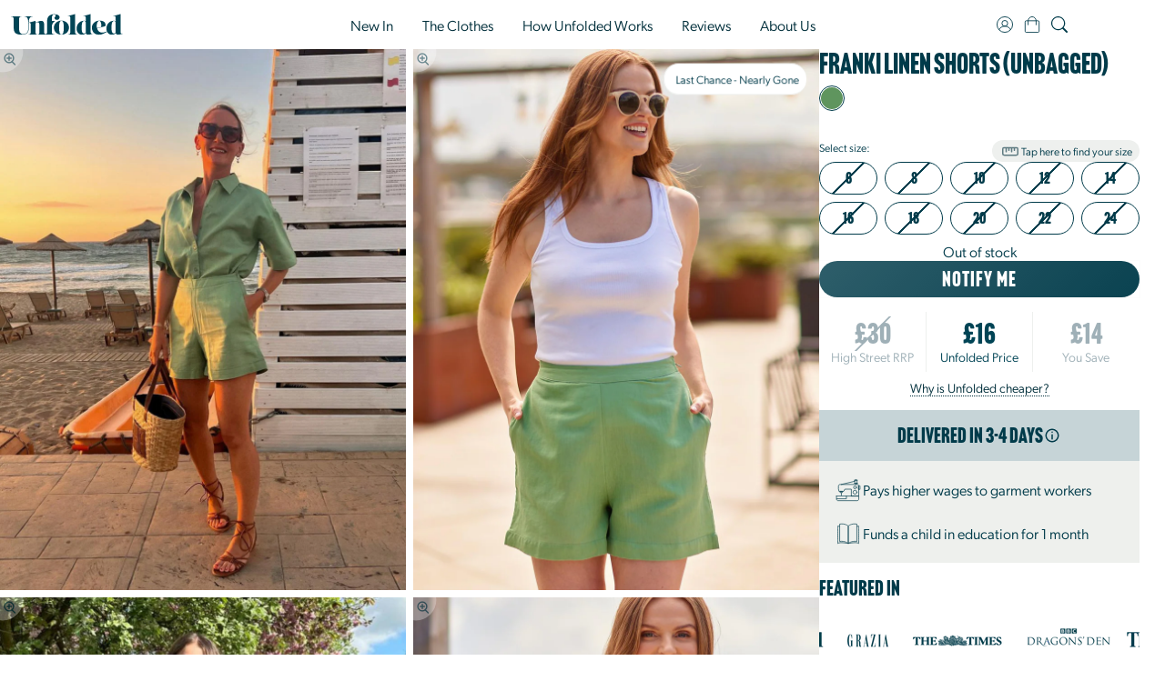

--- FILE ---
content_type: text/html; charset=utf-8
request_url: https://thisisunfolded.com/products/c1-linen-shorts-green
body_size: 39482
content:















<!doctype html>
<html lang="en">
  <head>

    
    
    
    
    
      
      
    
  
    <meta charset="utf-8">
    <meta http-equiv="X-UA-Compatible" content="IE=edge,chrome=1">
    <meta name="viewport" content="width=device-width,initial-scale=1"><meta name="facebook-domain-verification" content="t3kc4wb25xeurrk72rlbx9zfm5aol6" /><meta name="google-site-verification" content="9TApHcwCzREJbwcq6-9hs9mo018qFXRoQrTMhiwUOzg" /><meta name="description" content="Coming in a gorgeous fern green the Franki shorts look set to become a summer fav. They can be worn dressed up or dressed down but will always add a bit of class to your summer wardrobe, whether worn with the co-ordinating Tejal shirt or on their own. Franki closes via a side invisible zip, has a double folded stitched"><link href="//thisisunfolded.com/cdn/shop/t/13/assets/fabric.js?v=112737655802674184551768218632" as="script" crossorigin="anonymous" rel="preload">

    <link rel="canonical" href="https://thisisunfolded.com/products/c1-linen-shorts-green"><link rel="preconnect" href="https://p.typekit.net">
  <link rel="stylesheet" href="https://use.typekit.net/owl0irg.css"><link rel="icon" type="image/png" href="//thisisunfolded.com/cdn/shop/files/Monogram_-_Favicon.png?crop=center&height=32&v=1660669837&width=32">



    
      
      
    
      
      
    
  






<meta property="og:site_name" content="This is Unfolded">
<meta property="og:url" content="https://thisisunfolded.com/products/c1-linen-shorts-green">
<meta property="og:title" content="Franki Linen Shorts (Unbagged)">
<meta property="og:type" content="product">
<meta property="og:description" content="Coming in a gorgeous fern green the Franki shorts look set to become a summer fav. They can be worn dressed up or dressed down but will always add a bit of class to your summer wardrobe, whether worn with the co-ordinating Tejal shirt or on their own. Franki closes via a side invisible zip, has a double folded stitched">

  <meta property="og:price:amount" content="16.00">
  <meta property="og:price:currency" content="GBP">

<meta property="og:image" content="http://thisisunfolded.com/cdn/shop/files/Franki_Tejal_79433574-d736-49fd-893b-b2a7b330a3da.png?crop=center&height=1200&v=1696357751&width=1200"><meta property="og:image" content="http://thisisunfolded.com/cdn/shop/files/Franki-Shorts_0009s_0001_TIU07LifestyleTerrace2169.jpg?crop=center&height=1200&v=1696357751&width=1200"><meta property="og:image" content="http://thisisunfolded.com/cdn/shop/files/C07-Ecom_21867565-d6b5-4a82-bd3b-5d913b23e214.png?crop=center&height=1200&v=1691686456&width=1200">
<meta property="og:image:secure_url" content="https://thisisunfolded.com/cdn/shop/files/Franki_Tejal_79433574-d736-49fd-893b-b2a7b330a3da.png?crop=center&height=1200&v=1696357751&width=1200"><meta property="og:image:secure_url" content="https://thisisunfolded.com/cdn/shop/files/Franki-Shorts_0009s_0001_TIU07LifestyleTerrace2169.jpg?crop=center&height=1200&v=1696357751&width=1200"><meta property="og:image:secure_url" content="https://thisisunfolded.com/cdn/shop/files/C07-Ecom_21867565-d6b5-4a82-bd3b-5d913b23e214.png?crop=center&height=1200&v=1691686456&width=1200">


  <meta name="twitter:site" content="@thisisunfolded">

<meta name="twitter:card" content="summary_large_image">
<meta name="twitter:title" content="Franki Linen Shorts (Unbagged)">
<meta name="twitter:description" content="Coming in a gorgeous fern green the Franki shorts look set to become a summer fav. They can be worn dressed up or dressed down but will always add a bit of class to your summer wardrobe, whether worn with the co-ordinating Tejal shirt or on their own. Franki closes via a side invisible zip, has a double folded stitched">
<link href="//thisisunfolded.com/cdn/shop/t/13/assets/vendor.css?v=164714775340887036961765452770" rel="stylesheet" type="text/css" media="all" />
    <link href="//thisisunfolded.com/cdn/shop/t/13/assets/fabricConfig.css?v=38768688368640018081768218639" rel="stylesheet" type="text/css" media="all" />
    <link href="//thisisunfolded.com/cdn/shop/t/13/assets/fabricStyles.css?v=97888535239816169811768218634" rel="stylesheet" type="text/css" media="all" />
<link href="//thisisunfolded.com/cdn/shop/t/13/assets/fabricProductStyles.css?v=97190874122203468981766072057" rel="stylesheet" type="text/css" media="all" />
<title>Franki Linen Shorts (Unbagged)
&ndash; This is Unfolded</title>

    <script defer src="//thisisunfolded.com/cdn/shop/t/13/assets/fabric.js?v=112737655802674184551768218632" crossorigin="anonymous"></script><script>
  let bundledProducts = [];
  let isBundled = false;
  let showCarousel = true;
  let productForRecentlyViewed = {};
  const GLOBAL_ENVIRONMENT="prod";
  const GLOBAL_SHOP_NAME="thisisunfolded.com";
  const GLOBAL_SIZE_DATA_PATH="https://cdn.shopify.com/s/files/1/0528/3322/2845/files/all_sizes_37f9d41f-6e11-4106-af5b-f465c179dd2c.json?v=1684427365";
  const GLOBAL_CART_PRODUCTS = [];
  const GLOBAL_CART_VALUE = 0;
  const GLOBAL_UPSELL_THRESHOLD_MIN = 0;
  const GLOBAL_UPSELL_THRESHOLD_MAX = 999;
  const GLOBAL_DELIVERY_THRESHOLD = 60;
  const FABRIC_SHOPIFY_APP_KEY = "c45d9e5b70ef4765d5ce1166115e725c";
  const FABRIC_SHOPIFY_APP_VERSION = "https://thisisunfolded.com/api/2025-01/graphql.json";
  const FABRIC_CAPTURE_DEFAULT_PROMPT = "Notify me when this product is back in stock.";
  const FABRIC_CAPTURE_DEFAULT_SUCCESS = "Thank you! We&#39;ll let you know when this item is back in stock.";
  const FABRIC_CAPTURE_DEFAULT_ERROR = "Sorry, something went wrong. Please try again later.";

  window.FABRIC_ASSETS = {
    'emoji-Clock-Dark.svg': "\/\/thisisunfolded.com\/cdn\/shop\/t\/13\/assets\/emoji-Clock-Dark.svg?v=137491280348402442791744725860",
    'emoji-Flame-Dark.svg': "\/\/thisisunfolded.com\/cdn\/shop\/t\/13\/assets\/emoji-Flame-Dark.svg?v=117735492924226939241744725861",
    'emoji-Flame-Orange.svg': "\/\/thisisunfolded.com\/cdn\/shop\/t\/13\/assets\/emoji-Flame-Orange.svg?v=109851252179893213951744725863",
    'emoji-Star-Dark.svg': "\/\/thisisunfolded.com\/cdn\/shop\/t\/13\/assets\/emoji-Star-Dark.svg?v=93771380844352154141744725864",
    'emoji-Star-Orange.svg': "\/\/thisisunfolded.com\/cdn\/shop\/t\/13\/assets\/emoji-Star-Orange.svg?v=181473960790008542521744725865"
  };
</script>
<!-- Facebook Pixel Code -->
<script>
  !function(f,b,e,v,n,t,s)
{if(f.fbq)return;n=f.fbq=function(){n.callMethod?
n.callMethod.apply(n,arguments):n.queue.push(arguments)};
if(!f._fbq)f._fbq=n;n.push=n;n.loaded=!0;n.version='2.0';
n.queue=[];t=b.createElement(e);t.async=!0;
t.src=v;s=b.getElementsByTagName(e)[0];
s.parentNode.insertBefore(t,s)}(window,document,'script',
'https://connect.facebook.net/en_US/fbevents.js');

  fbq('init', '220287349814801', {
    em: window.Shopify?.order?.customer?.email,
    fn: window.Shopify?.order?.customer?.firstName,
    ln: window.Shopify?.order?.customer?.lastName,
    ct: window.Shopify?.checkout?.shipping_address?.city,
    zp: window.Shopify?.checkout?.shipping_address?.zip,
    country: window.Shopify?.checkout?.shipping_address?.country
  });
  fbq('track', 'PageView');
</script>

<script>
let TripleHeadless = "thisisunfolded.myshopify.com";
/* >> TriplePixel :: start*/
~function(W,H,A,L,E,_){function O(T,R){void 0===R&&(R=!1),H=new XMLHttpRequest,H.open("GET","//triplewhale-pixel.web.app/triplepx.txt?"+~(Date.now()/9e7),!0),H.send(null),H.onreadystatechange=function(){4===H.readyState&&200===H.status?setTimeout(function(){return eval(H.responseText)},50):(299<H.status||H.status<200)&&T&&!R&&(R=!0,O(T-1))}}if(L=window,!L[H+"sn"]){L[H+"sn"]=1;try{A.setItem(H,1+(0|A.getItem(H)||0)),W.includes("⇈")&&A.setItem(H+"Stg",1+(0|A.getItem(H+"Stg")||0)),(E=JSON.parse(A.getItem(H+"U")||"[]")).push(location.href),A.setItem(H+"U",JSON.stringify(E))}catch(e){}A.getItem('"!nC`')||(A=L,A[H]||(L=function(){return Date.now().toString(36)+"_"+Math.random().toString(36)},E=A[H]=function(t,e){return W=L(),(E._q=E._q||[]).push([W,t,e]),E._headless=!0,W},E.ch=W,O(5)))}}("","TriplePixel",localStorage);
/* << TriplePixel :: end*/
</script>

<script async src="https://eu-library.klarnaservices.com/lib.js" data-client-id="fbeadd9a-293b-5bee-83f9-dbac026c0443"></script>

<!-- Hotjar Tracking Code for https://thisisunfolded.com/ -->
<script>
    (function(h,o,t,j,a,r){
        h.hj=h.hj||function(){(h.hj.q=h.hj.q||[]).push(arguments)};
        h._hjSettings={hjid:3286744,hjsv:6};
        a=o.getElementsByTagName('head')[0];
        r=o.createElement('script');r.async=1;
        r.src=t+h._hjSettings.hjid+j+h._hjSettings.hjsv;
        a.appendChild(r);
    })(window,document,'https://static.hotjar.com/c/hotjar-','.js?sv=');
</script>

<script src="https://js.sentry-cdn.com/80c7128ef93de3de44e0e95508880762.min.js" crossorigin="anonymous"></script>

<script>
  window.sentryOnLoad = function () {
  Sentry.init({
    tracesSampleRate: 0.05,
    replaysSessionSampleRate: 0.05,
    replaysOnErrorSampleRate: 1.0,
    ignoreErrors: [
      "Connection to Indexed Database server lost",
      "network failure may have prevented the request from completing",
      "window.webkit.messageHandlers",
      "XMLHttpRequestProgressEvent",
      "Window.getComputedStyle",
      "NetworkError: Load failed",
      "_AutofillCallbackHandler"
    ],
    integrations: {
      maskAllText: false,
      blockAllMedia: false,
    },
  })
};</script>
<script async src="https://static.klaviyo.com/onsite/js/klaviyo.js?company_id=XrrTFz"></script><script type="application/ld+json">
{
  "@context": "http://schema.org",
  "@type": "Organization",
  "name": "This is Unfolded",
  
  "sameAs": [
    "https:\/\/twitter.com\/thisisunfolded",
    "https:\/\/www.facebook.com\/thisisunfolded",
    "",
    "https:\/\/instagram.com\/thisisunfolded",
    "",
    "",
    "",
    ""
  ],
  "url": "https:\/\/thisisunfolded.com"
}
</script>
  <script>window.performance && window.performance.mark && window.performance.mark('shopify.content_for_header.start');</script><meta name="google-site-verification" content="9TApHcwCzREJbwcq6-9hs9mo018qFXRoQrTMhiwUOzg">
<meta name="google-site-verification" content="9TApHcwCzREJbwcq6-9hs9mo018qFXRoQrTMhiwUOzg">
<meta name="facebook-domain-verification" content="t3kc4wb25xeurrk72rlbx9zfm5aol6">
<meta name="facebook-domain-verification" content="t3kc4wb25xeurrk72rlbx9zfm5aol6">
<meta id="shopify-digital-wallet" name="shopify-digital-wallet" content="/52833222845/digital_wallets/dialog">
<meta name="shopify-checkout-api-token" content="966c893039478941d311f2a9a215374f">
<meta id="in-context-paypal-metadata" data-shop-id="52833222845" data-venmo-supported="false" data-environment="production" data-locale="en_US" data-paypal-v4="true" data-currency="GBP">
<link rel="alternate" type="application/json+oembed" href="https://thisisunfolded.com/products/c1-linen-shorts-green.oembed">
<script async="async" src="/checkouts/internal/preloads.js?locale=en-GB"></script>
<link rel="preconnect" href="https://shop.app" crossorigin="anonymous">
<script async="async" src="https://shop.app/checkouts/internal/preloads.js?locale=en-GB&shop_id=52833222845" crossorigin="anonymous"></script>
<script id="apple-pay-shop-capabilities" type="application/json">{"shopId":52833222845,"countryCode":"GB","currencyCode":"GBP","merchantCapabilities":["supports3DS"],"merchantId":"gid:\/\/shopify\/Shop\/52833222845","merchantName":"This is Unfolded","requiredBillingContactFields":["postalAddress","email"],"requiredShippingContactFields":["postalAddress","email"],"shippingType":"shipping","supportedNetworks":["visa","maestro","masterCard","amex","discover","elo"],"total":{"type":"pending","label":"This is Unfolded","amount":"1.00"},"shopifyPaymentsEnabled":true,"supportsSubscriptions":true}</script>
<script id="shopify-features" type="application/json">{"accessToken":"966c893039478941d311f2a9a215374f","betas":["rich-media-storefront-analytics"],"domain":"thisisunfolded.com","predictiveSearch":true,"shopId":52833222845,"locale":"en"}</script>
<script>var Shopify = Shopify || {};
Shopify.shop = "thisisunfolded.myshopify.com";
Shopify.locale = "en";
Shopify.currency = {"active":"GBP","rate":"1.0"};
Shopify.country = "GB";
Shopify.theme = {"name":"shopify-theme-together\/brand-unfolded","id":143349186799,"schema_name":"Fabric","schema_version":"17.12.1","theme_store_id":null,"role":"main"};
Shopify.theme.handle = "null";
Shopify.theme.style = {"id":null,"handle":null};
Shopify.cdnHost = "thisisunfolded.com/cdn";
Shopify.routes = Shopify.routes || {};
Shopify.routes.root = "/";</script>
<script type="module">!function(o){(o.Shopify=o.Shopify||{}).modules=!0}(window);</script>
<script>!function(o){function n(){var o=[];function n(){o.push(Array.prototype.slice.apply(arguments))}return n.q=o,n}var t=o.Shopify=o.Shopify||{};t.loadFeatures=n(),t.autoloadFeatures=n()}(window);</script>
<script>
  window.ShopifyPay = window.ShopifyPay || {};
  window.ShopifyPay.apiHost = "shop.app\/pay";
  window.ShopifyPay.redirectState = null;
</script>
<script id="shop-js-analytics" type="application/json">{"pageType":"product"}</script>
<script defer="defer" async type="module" src="//thisisunfolded.com/cdn/shopifycloud/shop-js/modules/v2/client.init-shop-cart-sync_C5BV16lS.en.esm.js"></script>
<script defer="defer" async type="module" src="//thisisunfolded.com/cdn/shopifycloud/shop-js/modules/v2/chunk.common_CygWptCX.esm.js"></script>
<script type="module">
  await import("//thisisunfolded.com/cdn/shopifycloud/shop-js/modules/v2/client.init-shop-cart-sync_C5BV16lS.en.esm.js");
await import("//thisisunfolded.com/cdn/shopifycloud/shop-js/modules/v2/chunk.common_CygWptCX.esm.js");

  window.Shopify.SignInWithShop?.initShopCartSync?.({"fedCMEnabled":true,"windoidEnabled":true});

</script>
<script>
  window.Shopify = window.Shopify || {};
  if (!window.Shopify.featureAssets) window.Shopify.featureAssets = {};
  window.Shopify.featureAssets['shop-js'] = {"shop-cart-sync":["modules/v2/client.shop-cart-sync_ZFArdW7E.en.esm.js","modules/v2/chunk.common_CygWptCX.esm.js"],"init-fed-cm":["modules/v2/client.init-fed-cm_CmiC4vf6.en.esm.js","modules/v2/chunk.common_CygWptCX.esm.js"],"shop-button":["modules/v2/client.shop-button_tlx5R9nI.en.esm.js","modules/v2/chunk.common_CygWptCX.esm.js"],"shop-cash-offers":["modules/v2/client.shop-cash-offers_DOA2yAJr.en.esm.js","modules/v2/chunk.common_CygWptCX.esm.js","modules/v2/chunk.modal_D71HUcav.esm.js"],"init-windoid":["modules/v2/client.init-windoid_sURxWdc1.en.esm.js","modules/v2/chunk.common_CygWptCX.esm.js"],"shop-toast-manager":["modules/v2/client.shop-toast-manager_ClPi3nE9.en.esm.js","modules/v2/chunk.common_CygWptCX.esm.js"],"init-shop-email-lookup-coordinator":["modules/v2/client.init-shop-email-lookup-coordinator_B8hsDcYM.en.esm.js","modules/v2/chunk.common_CygWptCX.esm.js"],"init-shop-cart-sync":["modules/v2/client.init-shop-cart-sync_C5BV16lS.en.esm.js","modules/v2/chunk.common_CygWptCX.esm.js"],"avatar":["modules/v2/client.avatar_BTnouDA3.en.esm.js"],"pay-button":["modules/v2/client.pay-button_FdsNuTd3.en.esm.js","modules/v2/chunk.common_CygWptCX.esm.js"],"init-customer-accounts":["modules/v2/client.init-customer-accounts_DxDtT_ad.en.esm.js","modules/v2/client.shop-login-button_C5VAVYt1.en.esm.js","modules/v2/chunk.common_CygWptCX.esm.js","modules/v2/chunk.modal_D71HUcav.esm.js"],"init-shop-for-new-customer-accounts":["modules/v2/client.init-shop-for-new-customer-accounts_ChsxoAhi.en.esm.js","modules/v2/client.shop-login-button_C5VAVYt1.en.esm.js","modules/v2/chunk.common_CygWptCX.esm.js","modules/v2/chunk.modal_D71HUcav.esm.js"],"shop-login-button":["modules/v2/client.shop-login-button_C5VAVYt1.en.esm.js","modules/v2/chunk.common_CygWptCX.esm.js","modules/v2/chunk.modal_D71HUcav.esm.js"],"init-customer-accounts-sign-up":["modules/v2/client.init-customer-accounts-sign-up_CPSyQ0Tj.en.esm.js","modules/v2/client.shop-login-button_C5VAVYt1.en.esm.js","modules/v2/chunk.common_CygWptCX.esm.js","modules/v2/chunk.modal_D71HUcav.esm.js"],"shop-follow-button":["modules/v2/client.shop-follow-button_Cva4Ekp9.en.esm.js","modules/v2/chunk.common_CygWptCX.esm.js","modules/v2/chunk.modal_D71HUcav.esm.js"],"checkout-modal":["modules/v2/client.checkout-modal_BPM8l0SH.en.esm.js","modules/v2/chunk.common_CygWptCX.esm.js","modules/v2/chunk.modal_D71HUcav.esm.js"],"lead-capture":["modules/v2/client.lead-capture_Bi8yE_yS.en.esm.js","modules/v2/chunk.common_CygWptCX.esm.js","modules/v2/chunk.modal_D71HUcav.esm.js"],"shop-login":["modules/v2/client.shop-login_D6lNrXab.en.esm.js","modules/v2/chunk.common_CygWptCX.esm.js","modules/v2/chunk.modal_D71HUcav.esm.js"],"payment-terms":["modules/v2/client.payment-terms_CZxnsJam.en.esm.js","modules/v2/chunk.common_CygWptCX.esm.js","modules/v2/chunk.modal_D71HUcav.esm.js"]};
</script>
<script>(function() {
  var isLoaded = false;
  function asyncLoad() {
    if (isLoaded) return;
    isLoaded = true;
    var urls = ["https:\/\/dr4qe3ddw9y32.cloudfront.net\/awin-shopify-integration-code.js?aid=35029\u0026s2s=true\u0026v=shopifyApp_3.0.5\u0026ts=1683305118073\u0026shop=thisisunfolded.myshopify.com","https:\/\/config.gorgias.chat\/bundle-loader\/01GYCC9WTB2V0DND6CAW6APSGT?source=shopify1click\u0026shop=thisisunfolded.myshopify.com","https:\/\/cdn.9gtb.com\/loader.js?g_cvt_id=1a62dd4c-eefa-4da4-9abc-732b16843911\u0026shop=thisisunfolded.myshopify.com"];
    for (var i = 0; i < urls.length; i++) {
      var s = document.createElement('script');
      s.type = 'text/javascript';
      s.async = true;
      s.src = urls[i];
      var x = document.getElementsByTagName('script')[0];
      x.parentNode.insertBefore(s, x);
    }
  };
  if(window.attachEvent) {
    window.attachEvent('onload', asyncLoad);
  } else {
    window.addEventListener('load', asyncLoad, false);
  }
})();</script>
<script id="__st">var __st={"a":52833222845,"offset":0,"reqid":"3f25eed1-d221-47f5-8f46-9ff5c50f08b3-1768719258","pageurl":"thisisunfolded.com\/products\/c1-linen-shorts-green","u":"b747618956a1","p":"product","rtyp":"product","rid":7720168947951};</script>
<script>window.ShopifyPaypalV4VisibilityTracking = true;</script>
<script id="form-persister">!function(){'use strict';const t='contact',e='new_comment',n=[[t,t],['blogs',e],['comments',e],[t,'customer']],o='password',r='form_key',c=['recaptcha-v3-token','g-recaptcha-response','h-captcha-response',o],s=()=>{try{return window.sessionStorage}catch{return}},i='__shopify_v',u=t=>t.elements[r],a=function(){const t=[...n].map((([t,e])=>`form[action*='/${t}']:not([data-nocaptcha='true']) input[name='form_type'][value='${e}']`)).join(',');var e;return e=t,()=>e?[...document.querySelectorAll(e)].map((t=>t.form)):[]}();function m(t){const e=u(t);a().includes(t)&&(!e||!e.value)&&function(t){try{if(!s())return;!function(t){const e=s();if(!e)return;const n=u(t);if(!n)return;const o=n.value;o&&e.removeItem(o)}(t);const e=Array.from(Array(32),(()=>Math.random().toString(36)[2])).join('');!function(t,e){u(t)||t.append(Object.assign(document.createElement('input'),{type:'hidden',name:r})),t.elements[r].value=e}(t,e),function(t,e){const n=s();if(!n)return;const r=[...t.querySelectorAll(`input[type='${o}']`)].map((({name:t})=>t)),u=[...c,...r],a={};for(const[o,c]of new FormData(t).entries())u.includes(o)||(a[o]=c);n.setItem(e,JSON.stringify({[i]:1,action:t.action,data:a}))}(t,e)}catch(e){console.error('failed to persist form',e)}}(t)}const f=t=>{if('true'===t.dataset.persistBound)return;const e=function(t,e){const n=function(t){return'function'==typeof t.submit?t.submit:HTMLFormElement.prototype.submit}(t).bind(t);return function(){let t;return()=>{t||(t=!0,(()=>{try{e(),n()}catch(t){(t=>{console.error('form submit failed',t)})(t)}})(),setTimeout((()=>t=!1),250))}}()}(t,(()=>{m(t)}));!function(t,e){if('function'==typeof t.submit&&'function'==typeof e)try{t.submit=e}catch{}}(t,e),t.addEventListener('submit',(t=>{t.preventDefault(),e()})),t.dataset.persistBound='true'};!function(){function t(t){const e=(t=>{const e=t.target;return e instanceof HTMLFormElement?e:e&&e.form})(t);e&&m(e)}document.addEventListener('submit',t),document.addEventListener('DOMContentLoaded',(()=>{const e=a();for(const t of e)f(t);var n;n=document.body,new window.MutationObserver((t=>{for(const e of t)if('childList'===e.type&&e.addedNodes.length)for(const t of e.addedNodes)1===t.nodeType&&'FORM'===t.tagName&&a().includes(t)&&f(t)})).observe(n,{childList:!0,subtree:!0,attributes:!1}),document.removeEventListener('submit',t)}))}()}();</script>
<script integrity="sha256-4kQ18oKyAcykRKYeNunJcIwy7WH5gtpwJnB7kiuLZ1E=" data-source-attribution="shopify.loadfeatures" defer="defer" src="//thisisunfolded.com/cdn/shopifycloud/storefront/assets/storefront/load_feature-a0a9edcb.js" crossorigin="anonymous"></script>
<script crossorigin="anonymous" defer="defer" src="//thisisunfolded.com/cdn/shopifycloud/storefront/assets/shopify_pay/storefront-65b4c6d7.js?v=20250812"></script>
<script data-source-attribution="shopify.dynamic_checkout.dynamic.init">var Shopify=Shopify||{};Shopify.PaymentButton=Shopify.PaymentButton||{isStorefrontPortableWallets:!0,init:function(){window.Shopify.PaymentButton.init=function(){};var t=document.createElement("script");t.src="https://thisisunfolded.com/cdn/shopifycloud/portable-wallets/latest/portable-wallets.en.js",t.type="module",document.head.appendChild(t)}};
</script>
<script data-source-attribution="shopify.dynamic_checkout.buyer_consent">
  function portableWalletsHideBuyerConsent(e){var t=document.getElementById("shopify-buyer-consent"),n=document.getElementById("shopify-subscription-policy-button");t&&n&&(t.classList.add("hidden"),t.setAttribute("aria-hidden","true"),n.removeEventListener("click",e))}function portableWalletsShowBuyerConsent(e){var t=document.getElementById("shopify-buyer-consent"),n=document.getElementById("shopify-subscription-policy-button");t&&n&&(t.classList.remove("hidden"),t.removeAttribute("aria-hidden"),n.addEventListener("click",e))}window.Shopify?.PaymentButton&&(window.Shopify.PaymentButton.hideBuyerConsent=portableWalletsHideBuyerConsent,window.Shopify.PaymentButton.showBuyerConsent=portableWalletsShowBuyerConsent);
</script>
<script data-source-attribution="shopify.dynamic_checkout.cart.bootstrap">document.addEventListener("DOMContentLoaded",(function(){function t(){return document.querySelector("shopify-accelerated-checkout-cart, shopify-accelerated-checkout")}if(t())Shopify.PaymentButton.init();else{new MutationObserver((function(e,n){t()&&(Shopify.PaymentButton.init(),n.disconnect())})).observe(document.body,{childList:!0,subtree:!0})}}));
</script>
<script id='scb4127' type='text/javascript' async='' src='https://thisisunfolded.com/cdn/shopifycloud/privacy-banner/storefront-banner.js'></script><link id="shopify-accelerated-checkout-styles" rel="stylesheet" media="screen" href="https://thisisunfolded.com/cdn/shopifycloud/portable-wallets/latest/accelerated-checkout-backwards-compat.css" crossorigin="anonymous">
<style id="shopify-accelerated-checkout-cart">
        #shopify-buyer-consent {
  margin-top: 1em;
  display: inline-block;
  width: 100%;
}

#shopify-buyer-consent.hidden {
  display: none;
}

#shopify-subscription-policy-button {
  background: none;
  border: none;
  padding: 0;
  text-decoration: underline;
  font-size: inherit;
  cursor: pointer;
}

#shopify-subscription-policy-button::before {
  box-shadow: none;
}

      </style>

<script>window.performance && window.performance.mark && window.performance.mark('shopify.content_for_header.end');</script>
  <!-- "snippets/shogun-products.liquid" was not rendered, the associated app was uninstalled -->


    <script id="saets">/*Simple Affiliate enhanced tracking*/(function(m){if(m){document.cookie="saetc="+m[1]+"_"+new Date().getTime()+";Path=/;Max-Age=604800"}})(document.location.href.match(/sacode=([A-Za-z0-9]+)/))</script>
  
  <!-- "snippets/shogun-head.liquid" was not rendered, the associated app was uninstalled -->
<!-- BEGIN app block: shopify://apps/klaviyo-email-marketing-sms/blocks/klaviyo-onsite-embed/2632fe16-c075-4321-a88b-50b567f42507 -->












  <script async src="https://static.klaviyo.com/onsite/js/XrrTFz/klaviyo.js?company_id=XrrTFz"></script>
  <script>!function(){if(!window.klaviyo){window._klOnsite=window._klOnsite||[];try{window.klaviyo=new Proxy({},{get:function(n,i){return"push"===i?function(){var n;(n=window._klOnsite).push.apply(n,arguments)}:function(){for(var n=arguments.length,o=new Array(n),w=0;w<n;w++)o[w]=arguments[w];var t="function"==typeof o[o.length-1]?o.pop():void 0,e=new Promise((function(n){window._klOnsite.push([i].concat(o,[function(i){t&&t(i),n(i)}]))}));return e}}})}catch(n){window.klaviyo=window.klaviyo||[],window.klaviyo.push=function(){var n;(n=window._klOnsite).push.apply(n,arguments)}}}}();</script>

  
    <script id="viewed_product">
      if (item == null) {
        var _learnq = _learnq || [];

        var MetafieldReviews = null
        var MetafieldYotpoRating = null
        var MetafieldYotpoCount = null
        var MetafieldLooxRating = null
        var MetafieldLooxCount = null
        var okendoProduct = null
        var okendoProductReviewCount = null
        var okendoProductReviewAverageValue = null
        try {
          // The following fields are used for Customer Hub recently viewed in order to add reviews.
          // This information is not part of __kla_viewed. Instead, it is part of __kla_viewed_reviewed_items
          MetafieldReviews = {};
          MetafieldYotpoRating = null
          MetafieldYotpoCount = null
          MetafieldLooxRating = null
          MetafieldLooxCount = null

          okendoProduct = null
          // If the okendo metafield is not legacy, it will error, which then requires the new json formatted data
          if (okendoProduct && 'error' in okendoProduct) {
            okendoProduct = null
          }
          okendoProductReviewCount = okendoProduct ? okendoProduct.reviewCount : null
          okendoProductReviewAverageValue = okendoProduct ? okendoProduct.reviewAverageValue : null
        } catch (error) {
          console.error('Error in Klaviyo onsite reviews tracking:', error);
        }

        var item = {
          Name: "Franki Linen Shorts (Unbagged)",
          ProductID: 7720168947951,
          Categories: [],
          ImageURL: "https://thisisunfolded.com/cdn/shop/files/Franki_Tejal_79433574-d736-49fd-893b-b2a7b330a3da_grande.png?v=1696357751",
          URL: "https://thisisunfolded.com/products/c1-linen-shorts-green",
          Brand: "This is Unfolded",
          Price: "£16.00",
          Value: "16.00",
          CompareAtPrice: "£0.00"
        };
        _learnq.push(['track', 'Viewed Product', item]);
        _learnq.push(['trackViewedItem', {
          Title: item.Name,
          ItemId: item.ProductID,
          Categories: item.Categories,
          ImageUrl: item.ImageURL,
          Url: item.URL,
          Metadata: {
            Brand: item.Brand,
            Price: item.Price,
            Value: item.Value,
            CompareAtPrice: item.CompareAtPrice
          },
          metafields:{
            reviews: MetafieldReviews,
            yotpo:{
              rating: MetafieldYotpoRating,
              count: MetafieldYotpoCount,
            },
            loox:{
              rating: MetafieldLooxRating,
              count: MetafieldLooxCount,
            },
            okendo: {
              rating: okendoProductReviewAverageValue,
              count: okendoProductReviewCount,
            }
          }
        }]);
      }
    </script>
  




  <script>
    window.klaviyoReviewsProductDesignMode = false
  </script>







<!-- END app block --><!-- BEGIN app block: shopify://apps/triplewhale/blocks/triple_pixel_snippet/483d496b-3f1a-4609-aea7-8eee3b6b7a2a --><link rel='preconnect dns-prefetch' href='https://api.config-security.com/' crossorigin />
<link rel='preconnect dns-prefetch' href='https://conf.config-security.com/' crossorigin />
<script>
/* >> TriplePixel :: start*/
window.TriplePixelData={TripleName:"thisisunfolded.myshopify.com",ver:"2.16",plat:"SHOPIFY",isHeadless:false,src:'SHOPIFY_EXT',product:{id:"7720168947951",name:`Franki Linen Shorts (Unbagged)`,price:"16.00",variant:"42993437475055"},search:"",collection:"",cart:"",template:"product",curr:"GBP" || "GBP"},function(W,H,A,L,E,_,B,N){function O(U,T,P,H,R){void 0===R&&(R=!1),H=new XMLHttpRequest,P?(H.open("POST",U,!0),H.setRequestHeader("Content-Type","text/plain")):H.open("GET",U,!0),H.send(JSON.stringify(P||{})),H.onreadystatechange=function(){4===H.readyState&&200===H.status?(R=H.responseText,U.includes("/first")?eval(R):P||(N[B]=R)):(299<H.status||H.status<200)&&T&&!R&&(R=!0,O(U,T-1,P))}}if(N=window,!N[H+"sn"]){N[H+"sn"]=1,L=function(){return Date.now().toString(36)+"_"+Math.random().toString(36)};try{A.setItem(H,1+(0|A.getItem(H)||0)),(E=JSON.parse(A.getItem(H+"U")||"[]")).push({u:location.href,r:document.referrer,t:Date.now(),id:L()}),A.setItem(H+"U",JSON.stringify(E))}catch(e){}var i,m,p;A.getItem('"!nC`')||(_=A,A=N,A[H]||(E=A[H]=function(t,e,i){return void 0===i&&(i=[]),"State"==t?E.s:(W=L(),(E._q=E._q||[]).push([W,t,e].concat(i)),W)},E.s="Installed",E._q=[],E.ch=W,B="configSecurityConfModel",N[B]=1,O("https://conf.config-security.com/model",5),i=L(),m=A[atob("c2NyZWVu")],_.setItem("di_pmt_wt",i),p={id:i,action:"profile",avatar:_.getItem("auth-security_rand_salt_"),time:m[atob("d2lkdGg=")]+":"+m[atob("aGVpZ2h0")],host:A.TriplePixelData.TripleName,plat:A.TriplePixelData.plat,url:window.location.href.slice(0,500),ref:document.referrer,ver:A.TriplePixelData.ver},O("https://api.config-security.com/event",5,p),O("https://api.config-security.com/first?host=".concat(p.host,"&plat=").concat(p.plat),5)))}}("","TriplePixel",localStorage);
/* << TriplePixel :: end*/
</script>



<!-- END app block --><link href="https://monorail-edge.shopifysvc.com" rel="dns-prefetch">
<script>(function(){if ("sendBeacon" in navigator && "performance" in window) {try {var session_token_from_headers = performance.getEntriesByType('navigation')[0].serverTiming.find(x => x.name == '_s').description;} catch {var session_token_from_headers = undefined;}var session_cookie_matches = document.cookie.match(/_shopify_s=([^;]*)/);var session_token_from_cookie = session_cookie_matches && session_cookie_matches.length === 2 ? session_cookie_matches[1] : "";var session_token = session_token_from_headers || session_token_from_cookie || "";function handle_abandonment_event(e) {var entries = performance.getEntries().filter(function(entry) {return /monorail-edge.shopifysvc.com/.test(entry.name);});if (!window.abandonment_tracked && entries.length === 0) {window.abandonment_tracked = true;var currentMs = Date.now();var navigation_start = performance.timing.navigationStart;var payload = {shop_id: 52833222845,url: window.location.href,navigation_start,duration: currentMs - navigation_start,session_token,page_type: "product"};window.navigator.sendBeacon("https://monorail-edge.shopifysvc.com/v1/produce", JSON.stringify({schema_id: "online_store_buyer_site_abandonment/1.1",payload: payload,metadata: {event_created_at_ms: currentMs,event_sent_at_ms: currentMs}}));}}window.addEventListener('pagehide', handle_abandonment_event);}}());</script>
<script id="web-pixels-manager-setup">(function e(e,d,r,n,o){if(void 0===o&&(o={}),!Boolean(null===(a=null===(i=window.Shopify)||void 0===i?void 0:i.analytics)||void 0===a?void 0:a.replayQueue)){var i,a;window.Shopify=window.Shopify||{};var t=window.Shopify;t.analytics=t.analytics||{};var s=t.analytics;s.replayQueue=[],s.publish=function(e,d,r){return s.replayQueue.push([e,d,r]),!0};try{self.performance.mark("wpm:start")}catch(e){}var l=function(){var e={modern:/Edge?\/(1{2}[4-9]|1[2-9]\d|[2-9]\d{2}|\d{4,})\.\d+(\.\d+|)|Firefox\/(1{2}[4-9]|1[2-9]\d|[2-9]\d{2}|\d{4,})\.\d+(\.\d+|)|Chrom(ium|e)\/(9{2}|\d{3,})\.\d+(\.\d+|)|(Maci|X1{2}).+ Version\/(15\.\d+|(1[6-9]|[2-9]\d|\d{3,})\.\d+)([,.]\d+|)( \(\w+\)|)( Mobile\/\w+|) Safari\/|Chrome.+OPR\/(9{2}|\d{3,})\.\d+\.\d+|(CPU[ +]OS|iPhone[ +]OS|CPU[ +]iPhone|CPU IPhone OS|CPU iPad OS)[ +]+(15[._]\d+|(1[6-9]|[2-9]\d|\d{3,})[._]\d+)([._]\d+|)|Android:?[ /-](13[3-9]|1[4-9]\d|[2-9]\d{2}|\d{4,})(\.\d+|)(\.\d+|)|Android.+Firefox\/(13[5-9]|1[4-9]\d|[2-9]\d{2}|\d{4,})\.\d+(\.\d+|)|Android.+Chrom(ium|e)\/(13[3-9]|1[4-9]\d|[2-9]\d{2}|\d{4,})\.\d+(\.\d+|)|SamsungBrowser\/([2-9]\d|\d{3,})\.\d+/,legacy:/Edge?\/(1[6-9]|[2-9]\d|\d{3,})\.\d+(\.\d+|)|Firefox\/(5[4-9]|[6-9]\d|\d{3,})\.\d+(\.\d+|)|Chrom(ium|e)\/(5[1-9]|[6-9]\d|\d{3,})\.\d+(\.\d+|)([\d.]+$|.*Safari\/(?![\d.]+ Edge\/[\d.]+$))|(Maci|X1{2}).+ Version\/(10\.\d+|(1[1-9]|[2-9]\d|\d{3,})\.\d+)([,.]\d+|)( \(\w+\)|)( Mobile\/\w+|) Safari\/|Chrome.+OPR\/(3[89]|[4-9]\d|\d{3,})\.\d+\.\d+|(CPU[ +]OS|iPhone[ +]OS|CPU[ +]iPhone|CPU IPhone OS|CPU iPad OS)[ +]+(10[._]\d+|(1[1-9]|[2-9]\d|\d{3,})[._]\d+)([._]\d+|)|Android:?[ /-](13[3-9]|1[4-9]\d|[2-9]\d{2}|\d{4,})(\.\d+|)(\.\d+|)|Mobile Safari.+OPR\/([89]\d|\d{3,})\.\d+\.\d+|Android.+Firefox\/(13[5-9]|1[4-9]\d|[2-9]\d{2}|\d{4,})\.\d+(\.\d+|)|Android.+Chrom(ium|e)\/(13[3-9]|1[4-9]\d|[2-9]\d{2}|\d{4,})\.\d+(\.\d+|)|Android.+(UC? ?Browser|UCWEB|U3)[ /]?(15\.([5-9]|\d{2,})|(1[6-9]|[2-9]\d|\d{3,})\.\d+)\.\d+|SamsungBrowser\/(5\.\d+|([6-9]|\d{2,})\.\d+)|Android.+MQ{2}Browser\/(14(\.(9|\d{2,})|)|(1[5-9]|[2-9]\d|\d{3,})(\.\d+|))(\.\d+|)|K[Aa][Ii]OS\/(3\.\d+|([4-9]|\d{2,})\.\d+)(\.\d+|)/},d=e.modern,r=e.legacy,n=navigator.userAgent;return n.match(d)?"modern":n.match(r)?"legacy":"unknown"}(),u="modern"===l?"modern":"legacy",c=(null!=n?n:{modern:"",legacy:""})[u],f=function(e){return[e.baseUrl,"/wpm","/b",e.hashVersion,"modern"===e.buildTarget?"m":"l",".js"].join("")}({baseUrl:d,hashVersion:r,buildTarget:u}),m=function(e){var d=e.version,r=e.bundleTarget,n=e.surface,o=e.pageUrl,i=e.monorailEndpoint;return{emit:function(e){var a=e.status,t=e.errorMsg,s=(new Date).getTime(),l=JSON.stringify({metadata:{event_sent_at_ms:s},events:[{schema_id:"web_pixels_manager_load/3.1",payload:{version:d,bundle_target:r,page_url:o,status:a,surface:n,error_msg:t},metadata:{event_created_at_ms:s}}]});if(!i)return console&&console.warn&&console.warn("[Web Pixels Manager] No Monorail endpoint provided, skipping logging."),!1;try{return self.navigator.sendBeacon.bind(self.navigator)(i,l)}catch(e){}var u=new XMLHttpRequest;try{return u.open("POST",i,!0),u.setRequestHeader("Content-Type","text/plain"),u.send(l),!0}catch(e){return console&&console.warn&&console.warn("[Web Pixels Manager] Got an unhandled error while logging to Monorail."),!1}}}}({version:r,bundleTarget:l,surface:e.surface,pageUrl:self.location.href,monorailEndpoint:e.monorailEndpoint});try{o.browserTarget=l,function(e){var d=e.src,r=e.async,n=void 0===r||r,o=e.onload,i=e.onerror,a=e.sri,t=e.scriptDataAttributes,s=void 0===t?{}:t,l=document.createElement("script"),u=document.querySelector("head"),c=document.querySelector("body");if(l.async=n,l.src=d,a&&(l.integrity=a,l.crossOrigin="anonymous"),s)for(var f in s)if(Object.prototype.hasOwnProperty.call(s,f))try{l.dataset[f]=s[f]}catch(e){}if(o&&l.addEventListener("load",o),i&&l.addEventListener("error",i),u)u.appendChild(l);else{if(!c)throw new Error("Did not find a head or body element to append the script");c.appendChild(l)}}({src:f,async:!0,onload:function(){if(!function(){var e,d;return Boolean(null===(d=null===(e=window.Shopify)||void 0===e?void 0:e.analytics)||void 0===d?void 0:d.initialized)}()){var d=window.webPixelsManager.init(e)||void 0;if(d){var r=window.Shopify.analytics;r.replayQueue.forEach((function(e){var r=e[0],n=e[1],o=e[2];d.publishCustomEvent(r,n,o)})),r.replayQueue=[],r.publish=d.publishCustomEvent,r.visitor=d.visitor,r.initialized=!0}}},onerror:function(){return m.emit({status:"failed",errorMsg:"".concat(f," has failed to load")})},sri:function(e){var d=/^sha384-[A-Za-z0-9+/=]+$/;return"string"==typeof e&&d.test(e)}(c)?c:"",scriptDataAttributes:o}),m.emit({status:"loading"})}catch(e){m.emit({status:"failed",errorMsg:(null==e?void 0:e.message)||"Unknown error"})}}})({shopId: 52833222845,storefrontBaseUrl: "https://thisisunfolded.com",extensionsBaseUrl: "https://extensions.shopifycdn.com/cdn/shopifycloud/web-pixels-manager",monorailEndpoint: "https://monorail-edge.shopifysvc.com/unstable/produce_batch",surface: "storefront-renderer",enabledBetaFlags: ["2dca8a86"],webPixelsConfigList: [{"id":"2489024896","configuration":"{\"accountID\":\"V3Dzwa\",\"webPixelConfig\":\"eyJlbmFibGVBZGRlZFRvQ2FydEV2ZW50cyI6IHRydWV9\"}","eventPayloadVersion":"v1","runtimeContext":"STRICT","scriptVersion":"524f6c1ee37bacdca7657a665bdca589","type":"APP","apiClientId":123074,"privacyPurposes":["ANALYTICS","MARKETING"],"dataSharingAdjustments":{"protectedCustomerApprovalScopes":["read_customer_address","read_customer_email","read_customer_name","read_customer_personal_data","read_customer_phone"]}},{"id":"1968505216","configuration":"{\"accountID\":\"52833222845\"}","eventPayloadVersion":"v1","runtimeContext":"STRICT","scriptVersion":"a9b247f0bd97caf7fa4ad301e0ecb523","type":"APP","apiClientId":4946157,"privacyPurposes":[],"dataSharingAdjustments":{"protectedCustomerApprovalScopes":["read_customer_address","read_customer_email","read_customer_name","read_customer_personal_data","read_customer_phone"]}},{"id":"1013088640","configuration":"{\"accountID\":\"1220658\",\"workspaceId\":\"29fa79db-2394-4376-84a0-a9836e2fe5b4\",\"projectId\":\"94509b64-1f1a-4577-8843-5085c4479872\"}","eventPayloadVersion":"v1","runtimeContext":"STRICT","scriptVersion":"52fc54f4608fa63b89d7f7c4f9344a98","type":"APP","apiClientId":5461967,"privacyPurposes":["ANALYTICS"],"dataSharingAdjustments":{"protectedCustomerApprovalScopes":[]}},{"id":"988119424","configuration":"{\"config\":\"{\\\"google_tag_ids\\\":[\\\"G-6JQX53DESP\\\",\\\"AW-632998906\\\",\\\"GT-WKPXRTX\\\"],\\\"target_country\\\":\\\"GB\\\",\\\"gtag_events\\\":[{\\\"type\\\":\\\"begin_checkout\\\",\\\"action_label\\\":[\\\"G-6JQX53DESP\\\",\\\"AW-632998906\\\/Y_jxCJafyOIBEPqX660C\\\"]},{\\\"type\\\":\\\"search\\\",\\\"action_label\\\":[\\\"G-6JQX53DESP\\\",\\\"AW-632998906\\\/UN-RCJmfyOIBEPqX660C\\\"]},{\\\"type\\\":\\\"view_item\\\",\\\"action_label\\\":[\\\"G-6JQX53DESP\\\",\\\"AW-632998906\\\/atE4CJCfyOIBEPqX660C\\\",\\\"MC-ZLRTGCDSXY\\\"]},{\\\"type\\\":\\\"purchase\\\",\\\"action_label\\\":[\\\"G-6JQX53DESP\\\",\\\"AW-632998906\\\/ET8CCI2fyOIBEPqX660C\\\",\\\"MC-ZLRTGCDSXY\\\"]},{\\\"type\\\":\\\"page_view\\\",\\\"action_label\\\":[\\\"G-6JQX53DESP\\\",\\\"AW-632998906\\\/neBwCIqfyOIBEPqX660C\\\",\\\"MC-ZLRTGCDSXY\\\"]},{\\\"type\\\":\\\"add_payment_info\\\",\\\"action_label\\\":[\\\"G-6JQX53DESP\\\",\\\"AW-632998906\\\/NzFCCJyfyOIBEPqX660C\\\"]},{\\\"type\\\":\\\"add_to_cart\\\",\\\"action_label\\\":[\\\"G-6JQX53DESP\\\",\\\"AW-632998906\\\/sgB8CJOfyOIBEPqX660C\\\"]}],\\\"enable_monitoring_mode\\\":false}\"}","eventPayloadVersion":"v1","runtimeContext":"OPEN","scriptVersion":"b2a88bafab3e21179ed38636efcd8a93","type":"APP","apiClientId":1780363,"privacyPurposes":[],"dataSharingAdjustments":{"protectedCustomerApprovalScopes":["read_customer_address","read_customer_email","read_customer_name","read_customer_personal_data","read_customer_phone"]}},{"id":"400752879","configuration":"{\"pixelCode\":\"C8EDKD9U9OSORSMH5FB0\"}","eventPayloadVersion":"v1","runtimeContext":"STRICT","scriptVersion":"22e92c2ad45662f435e4801458fb78cc","type":"APP","apiClientId":4383523,"privacyPurposes":["ANALYTICS","MARKETING","SALE_OF_DATA"],"dataSharingAdjustments":{"protectedCustomerApprovalScopes":["read_customer_address","read_customer_email","read_customer_name","read_customer_personal_data","read_customer_phone"]}},{"id":"189530351","configuration":"{\"pixel_id\":\"220287349814801\",\"pixel_type\":\"facebook_pixel\",\"metaapp_system_user_token\":\"-\"}","eventPayloadVersion":"v1","runtimeContext":"OPEN","scriptVersion":"ca16bc87fe92b6042fbaa3acc2fbdaa6","type":"APP","apiClientId":2329312,"privacyPurposes":["ANALYTICS","MARKETING","SALE_OF_DATA"],"dataSharingAdjustments":{"protectedCustomerApprovalScopes":["read_customer_address","read_customer_email","read_customer_name","read_customer_personal_data","read_customer_phone"]}},{"id":"186810607","configuration":"{\"shopId\":\"thisisunfolded.myshopify.com\"}","eventPayloadVersion":"v1","runtimeContext":"STRICT","scriptVersion":"674c31de9c131805829c42a983792da6","type":"APP","apiClientId":2753413,"privacyPurposes":["ANALYTICS","MARKETING","SALE_OF_DATA"],"dataSharingAdjustments":{"protectedCustomerApprovalScopes":["read_customer_address","read_customer_email","read_customer_name","read_customer_personal_data","read_customer_phone"]}},{"id":"10584303","configuration":"{\"myshopifyDomain\":\"thisisunfolded.myshopify.com\"}","eventPayloadVersion":"v1","runtimeContext":"STRICT","scriptVersion":"23b97d18e2aa74363140dc29c9284e87","type":"APP","apiClientId":2775569,"privacyPurposes":["ANALYTICS","MARKETING","SALE_OF_DATA"],"dataSharingAdjustments":{"protectedCustomerApprovalScopes":["read_customer_address","read_customer_email","read_customer_name","read_customer_phone","read_customer_personal_data"]}},{"id":"9470191","configuration":"{\"advertiserId\":\"35029\",\"shopDomain\":\"thisisunfolded.myshopify.com\",\"appVersion\":\"shopifyApp_3.0.5\"}","eventPayloadVersion":"v1","runtimeContext":"STRICT","scriptVersion":"345f65b176381dab55a1e90a8420171f","type":"APP","apiClientId":2887701,"privacyPurposes":["ANALYTICS","MARKETING"],"dataSharingAdjustments":{"protectedCustomerApprovalScopes":["read_customer_personal_data"]}},{"id":"shopify-app-pixel","configuration":"{}","eventPayloadVersion":"v1","runtimeContext":"STRICT","scriptVersion":"0450","apiClientId":"shopify-pixel","type":"APP","privacyPurposes":["ANALYTICS","MARKETING"]},{"id":"shopify-custom-pixel","eventPayloadVersion":"v1","runtimeContext":"LAX","scriptVersion":"0450","apiClientId":"shopify-pixel","type":"CUSTOM","privacyPurposes":["ANALYTICS","MARKETING"]}],isMerchantRequest: false,initData: {"shop":{"name":"This is Unfolded","paymentSettings":{"currencyCode":"GBP"},"myshopifyDomain":"thisisunfolded.myshopify.com","countryCode":"GB","storefrontUrl":"https:\/\/thisisunfolded.com"},"customer":null,"cart":null,"checkout":null,"productVariants":[{"price":{"amount":16.0,"currencyCode":"GBP"},"product":{"title":"Franki Linen Shorts (Unbagged)","vendor":"This is Unfolded","id":"7720168947951","untranslatedTitle":"Franki Linen Shorts (Unbagged)","url":"\/products\/c1-linen-shorts-green","type":"Culotte"},"id":"42993437475055","image":{"src":"\/\/thisisunfolded.com\/cdn\/shop\/files\/Franki_Tejal_79433574-d736-49fd-893b-b2a7b330a3da.png?v=1696357751"},"sku":"021000120306","title":"6","untranslatedTitle":"6"},{"price":{"amount":16.0,"currencyCode":"GBP"},"product":{"title":"Franki Linen Shorts (Unbagged)","vendor":"This is Unfolded","id":"7720168947951","untranslatedTitle":"Franki Linen Shorts (Unbagged)","url":"\/products\/c1-linen-shorts-green","type":"Culotte"},"id":"42993437507823","image":{"src":"\/\/thisisunfolded.com\/cdn\/shop\/files\/Franki_Tejal_79433574-d736-49fd-893b-b2a7b330a3da.png?v=1696357751"},"sku":"021000120308","title":"8","untranslatedTitle":"8"},{"price":{"amount":16.0,"currencyCode":"GBP"},"product":{"title":"Franki Linen Shorts (Unbagged)","vendor":"This is Unfolded","id":"7720168947951","untranslatedTitle":"Franki Linen Shorts (Unbagged)","url":"\/products\/c1-linen-shorts-green","type":"Culotte"},"id":"42993437540591","image":{"src":"\/\/thisisunfolded.com\/cdn\/shop\/files\/Franki_Tejal_79433574-d736-49fd-893b-b2a7b330a3da.png?v=1696357751"},"sku":"021000120310","title":"10","untranslatedTitle":"10"},{"price":{"amount":16.0,"currencyCode":"GBP"},"product":{"title":"Franki Linen Shorts (Unbagged)","vendor":"This is Unfolded","id":"7720168947951","untranslatedTitle":"Franki Linen Shorts (Unbagged)","url":"\/products\/c1-linen-shorts-green","type":"Culotte"},"id":"42993437573359","image":{"src":"\/\/thisisunfolded.com\/cdn\/shop\/files\/Franki_Tejal_79433574-d736-49fd-893b-b2a7b330a3da.png?v=1696357751"},"sku":"021000120312","title":"12","untranslatedTitle":"12"},{"price":{"amount":16.0,"currencyCode":"GBP"},"product":{"title":"Franki Linen Shorts (Unbagged)","vendor":"This is Unfolded","id":"7720168947951","untranslatedTitle":"Franki Linen Shorts (Unbagged)","url":"\/products\/c1-linen-shorts-green","type":"Culotte"},"id":"42993437606127","image":{"src":"\/\/thisisunfolded.com\/cdn\/shop\/files\/Franki_Tejal_79433574-d736-49fd-893b-b2a7b330a3da.png?v=1696357751"},"sku":"021000120314","title":"14","untranslatedTitle":"14"},{"price":{"amount":16.0,"currencyCode":"GBP"},"product":{"title":"Franki Linen Shorts (Unbagged)","vendor":"This is Unfolded","id":"7720168947951","untranslatedTitle":"Franki Linen Shorts (Unbagged)","url":"\/products\/c1-linen-shorts-green","type":"Culotte"},"id":"42993437638895","image":{"src":"\/\/thisisunfolded.com\/cdn\/shop\/files\/Franki_Tejal_79433574-d736-49fd-893b-b2a7b330a3da.png?v=1696357751"},"sku":"021000120316","title":"16","untranslatedTitle":"16"},{"price":{"amount":16.0,"currencyCode":"GBP"},"product":{"title":"Franki Linen Shorts (Unbagged)","vendor":"This is Unfolded","id":"7720168947951","untranslatedTitle":"Franki Linen Shorts (Unbagged)","url":"\/products\/c1-linen-shorts-green","type":"Culotte"},"id":"42993437671663","image":{"src":"\/\/thisisunfolded.com\/cdn\/shop\/files\/Franki_Tejal_79433574-d736-49fd-893b-b2a7b330a3da.png?v=1696357751"},"sku":"021000120318","title":"18","untranslatedTitle":"18"},{"price":{"amount":16.0,"currencyCode":"GBP"},"product":{"title":"Franki Linen Shorts (Unbagged)","vendor":"This is Unfolded","id":"7720168947951","untranslatedTitle":"Franki Linen Shorts (Unbagged)","url":"\/products\/c1-linen-shorts-green","type":"Culotte"},"id":"42993437704431","image":{"src":"\/\/thisisunfolded.com\/cdn\/shop\/files\/Franki_Tejal_79433574-d736-49fd-893b-b2a7b330a3da.png?v=1696357751"},"sku":"021000120320","title":"20","untranslatedTitle":"20"},{"price":{"amount":16.0,"currencyCode":"GBP"},"product":{"title":"Franki Linen Shorts (Unbagged)","vendor":"This is Unfolded","id":"7720168947951","untranslatedTitle":"Franki Linen Shorts (Unbagged)","url":"\/products\/c1-linen-shorts-green","type":"Culotte"},"id":"42993437737199","image":{"src":"\/\/thisisunfolded.com\/cdn\/shop\/files\/Franki_Tejal_79433574-d736-49fd-893b-b2a7b330a3da.png?v=1696357751"},"sku":"021000120322","title":"22","untranslatedTitle":"22"},{"price":{"amount":16.0,"currencyCode":"GBP"},"product":{"title":"Franki Linen Shorts (Unbagged)","vendor":"This is Unfolded","id":"7720168947951","untranslatedTitle":"Franki Linen Shorts (Unbagged)","url":"\/products\/c1-linen-shorts-green","type":"Culotte"},"id":"42993437769967","image":{"src":"\/\/thisisunfolded.com\/cdn\/shop\/files\/Franki_Tejal_79433574-d736-49fd-893b-b2a7b330a3da.png?v=1696357751"},"sku":"021000120324","title":"24","untranslatedTitle":"24"}],"purchasingCompany":null},},"https://thisisunfolded.com/cdn","fcfee988w5aeb613cpc8e4bc33m6693e112",{"modern":"","legacy":""},{"shopId":"52833222845","storefrontBaseUrl":"https:\/\/thisisunfolded.com","extensionBaseUrl":"https:\/\/extensions.shopifycdn.com\/cdn\/shopifycloud\/web-pixels-manager","surface":"storefront-renderer","enabledBetaFlags":"[\"2dca8a86\"]","isMerchantRequest":"false","hashVersion":"fcfee988w5aeb613cpc8e4bc33m6693e112","publish":"custom","events":"[[\"page_viewed\",{}],[\"product_viewed\",{\"productVariant\":{\"price\":{\"amount\":16.0,\"currencyCode\":\"GBP\"},\"product\":{\"title\":\"Franki Linen Shorts (Unbagged)\",\"vendor\":\"This is Unfolded\",\"id\":\"7720168947951\",\"untranslatedTitle\":\"Franki Linen Shorts (Unbagged)\",\"url\":\"\/products\/c1-linen-shorts-green\",\"type\":\"Culotte\"},\"id\":\"42993437475055\",\"image\":{\"src\":\"\/\/thisisunfolded.com\/cdn\/shop\/files\/Franki_Tejal_79433574-d736-49fd-893b-b2a7b330a3da.png?v=1696357751\"},\"sku\":\"021000120306\",\"title\":\"6\",\"untranslatedTitle\":\"6\"}}]]"});</script><script>
  window.ShopifyAnalytics = window.ShopifyAnalytics || {};
  window.ShopifyAnalytics.meta = window.ShopifyAnalytics.meta || {};
  window.ShopifyAnalytics.meta.currency = 'GBP';
  var meta = {"product":{"id":7720168947951,"gid":"gid:\/\/shopify\/Product\/7720168947951","vendor":"This is Unfolded","type":"Culotte","handle":"c1-linen-shorts-green","variants":[{"id":42993437475055,"price":1600,"name":"Franki Linen Shorts (Unbagged) - 6","public_title":"6","sku":"021000120306"},{"id":42993437507823,"price":1600,"name":"Franki Linen Shorts (Unbagged) - 8","public_title":"8","sku":"021000120308"},{"id":42993437540591,"price":1600,"name":"Franki Linen Shorts (Unbagged) - 10","public_title":"10","sku":"021000120310"},{"id":42993437573359,"price":1600,"name":"Franki Linen Shorts (Unbagged) - 12","public_title":"12","sku":"021000120312"},{"id":42993437606127,"price":1600,"name":"Franki Linen Shorts (Unbagged) - 14","public_title":"14","sku":"021000120314"},{"id":42993437638895,"price":1600,"name":"Franki Linen Shorts (Unbagged) - 16","public_title":"16","sku":"021000120316"},{"id":42993437671663,"price":1600,"name":"Franki Linen Shorts (Unbagged) - 18","public_title":"18","sku":"021000120318"},{"id":42993437704431,"price":1600,"name":"Franki Linen Shorts (Unbagged) - 20","public_title":"20","sku":"021000120320"},{"id":42993437737199,"price":1600,"name":"Franki Linen Shorts (Unbagged) - 22","public_title":"22","sku":"021000120322"},{"id":42993437769967,"price":1600,"name":"Franki Linen Shorts (Unbagged) - 24","public_title":"24","sku":"021000120324"}],"remote":false},"page":{"pageType":"product","resourceType":"product","resourceId":7720168947951,"requestId":"3f25eed1-d221-47f5-8f46-9ff5c50f08b3-1768719258"}};
  for (var attr in meta) {
    window.ShopifyAnalytics.meta[attr] = meta[attr];
  }
</script>
<script class="analytics">
  (function () {
    var customDocumentWrite = function(content) {
      var jquery = null;

      if (window.jQuery) {
        jquery = window.jQuery;
      } else if (window.Checkout && window.Checkout.$) {
        jquery = window.Checkout.$;
      }

      if (jquery) {
        jquery('body').append(content);
      }
    };

    var hasLoggedConversion = function(token) {
      if (token) {
        return document.cookie.indexOf('loggedConversion=' + token) !== -1;
      }
      return false;
    }

    var setCookieIfConversion = function(token) {
      if (token) {
        var twoMonthsFromNow = new Date(Date.now());
        twoMonthsFromNow.setMonth(twoMonthsFromNow.getMonth() + 2);

        document.cookie = 'loggedConversion=' + token + '; expires=' + twoMonthsFromNow;
      }
    }

    var trekkie = window.ShopifyAnalytics.lib = window.trekkie = window.trekkie || [];
    if (trekkie.integrations) {
      return;
    }
    trekkie.methods = [
      'identify',
      'page',
      'ready',
      'track',
      'trackForm',
      'trackLink'
    ];
    trekkie.factory = function(method) {
      return function() {
        var args = Array.prototype.slice.call(arguments);
        args.unshift(method);
        trekkie.push(args);
        return trekkie;
      };
    };
    for (var i = 0; i < trekkie.methods.length; i++) {
      var key = trekkie.methods[i];
      trekkie[key] = trekkie.factory(key);
    }
    trekkie.load = function(config) {
      trekkie.config = config || {};
      trekkie.config.initialDocumentCookie = document.cookie;
      var first = document.getElementsByTagName('script')[0];
      var script = document.createElement('script');
      script.type = 'text/javascript';
      script.onerror = function(e) {
        var scriptFallback = document.createElement('script');
        scriptFallback.type = 'text/javascript';
        scriptFallback.onerror = function(error) {
                var Monorail = {
      produce: function produce(monorailDomain, schemaId, payload) {
        var currentMs = new Date().getTime();
        var event = {
          schema_id: schemaId,
          payload: payload,
          metadata: {
            event_created_at_ms: currentMs,
            event_sent_at_ms: currentMs
          }
        };
        return Monorail.sendRequest("https://" + monorailDomain + "/v1/produce", JSON.stringify(event));
      },
      sendRequest: function sendRequest(endpointUrl, payload) {
        // Try the sendBeacon API
        if (window && window.navigator && typeof window.navigator.sendBeacon === 'function' && typeof window.Blob === 'function' && !Monorail.isIos12()) {
          var blobData = new window.Blob([payload], {
            type: 'text/plain'
          });

          if (window.navigator.sendBeacon(endpointUrl, blobData)) {
            return true;
          } // sendBeacon was not successful

        } // XHR beacon

        var xhr = new XMLHttpRequest();

        try {
          xhr.open('POST', endpointUrl);
          xhr.setRequestHeader('Content-Type', 'text/plain');
          xhr.send(payload);
        } catch (e) {
          console.log(e);
        }

        return false;
      },
      isIos12: function isIos12() {
        return window.navigator.userAgent.lastIndexOf('iPhone; CPU iPhone OS 12_') !== -1 || window.navigator.userAgent.lastIndexOf('iPad; CPU OS 12_') !== -1;
      }
    };
    Monorail.produce('monorail-edge.shopifysvc.com',
      'trekkie_storefront_load_errors/1.1',
      {shop_id: 52833222845,
      theme_id: 143349186799,
      app_name: "storefront",
      context_url: window.location.href,
      source_url: "//thisisunfolded.com/cdn/s/trekkie.storefront.cd680fe47e6c39ca5d5df5f0a32d569bc48c0f27.min.js"});

        };
        scriptFallback.async = true;
        scriptFallback.src = '//thisisunfolded.com/cdn/s/trekkie.storefront.cd680fe47e6c39ca5d5df5f0a32d569bc48c0f27.min.js';
        first.parentNode.insertBefore(scriptFallback, first);
      };
      script.async = true;
      script.src = '//thisisunfolded.com/cdn/s/trekkie.storefront.cd680fe47e6c39ca5d5df5f0a32d569bc48c0f27.min.js';
      first.parentNode.insertBefore(script, first);
    };
    trekkie.load(
      {"Trekkie":{"appName":"storefront","development":false,"defaultAttributes":{"shopId":52833222845,"isMerchantRequest":null,"themeId":143349186799,"themeCityHash":"16512476432394871218","contentLanguage":"en","currency":"GBP"},"isServerSideCookieWritingEnabled":true,"monorailRegion":"shop_domain","enabledBetaFlags":["65f19447"]},"Session Attribution":{},"S2S":{"facebookCapiEnabled":true,"source":"trekkie-storefront-renderer","apiClientId":580111}}
    );

    var loaded = false;
    trekkie.ready(function() {
      if (loaded) return;
      loaded = true;

      window.ShopifyAnalytics.lib = window.trekkie;

      var originalDocumentWrite = document.write;
      document.write = customDocumentWrite;
      try { window.ShopifyAnalytics.merchantGoogleAnalytics.call(this); } catch(error) {};
      document.write = originalDocumentWrite;

      window.ShopifyAnalytics.lib.page(null,{"pageType":"product","resourceType":"product","resourceId":7720168947951,"requestId":"3f25eed1-d221-47f5-8f46-9ff5c50f08b3-1768719258","shopifyEmitted":true});

      var match = window.location.pathname.match(/checkouts\/(.+)\/(thank_you|post_purchase)/)
      var token = match? match[1]: undefined;
      if (!hasLoggedConversion(token)) {
        setCookieIfConversion(token);
        window.ShopifyAnalytics.lib.track("Viewed Product",{"currency":"GBP","variantId":42993437475055,"productId":7720168947951,"productGid":"gid:\/\/shopify\/Product\/7720168947951","name":"Franki Linen Shorts (Unbagged) - 6","price":"16.00","sku":"021000120306","brand":"This is Unfolded","variant":"6","category":"Culotte","nonInteraction":true,"remote":false},undefined,undefined,{"shopifyEmitted":true});
      window.ShopifyAnalytics.lib.track("monorail:\/\/trekkie_storefront_viewed_product\/1.1",{"currency":"GBP","variantId":42993437475055,"productId":7720168947951,"productGid":"gid:\/\/shopify\/Product\/7720168947951","name":"Franki Linen Shorts (Unbagged) - 6","price":"16.00","sku":"021000120306","brand":"This is Unfolded","variant":"6","category":"Culotte","nonInteraction":true,"remote":false,"referer":"https:\/\/thisisunfolded.com\/products\/c1-linen-shorts-green"});
      }
    });


        var eventsListenerScript = document.createElement('script');
        eventsListenerScript.async = true;
        eventsListenerScript.src = "//thisisunfolded.com/cdn/shopifycloud/storefront/assets/shop_events_listener-3da45d37.js";
        document.getElementsByTagName('head')[0].appendChild(eventsListenerScript);

})();</script>
  <script>
  if (!window.ga || (window.ga && typeof window.ga !== 'function')) {
    window.ga = function ga() {
      (window.ga.q = window.ga.q || []).push(arguments);
      if (window.Shopify && window.Shopify.analytics && typeof window.Shopify.analytics.publish === 'function') {
        window.Shopify.analytics.publish("ga_stub_called", {}, {sendTo: "google_osp_migration"});
      }
      console.error("Shopify's Google Analytics stub called with:", Array.from(arguments), "\nSee https://help.shopify.com/manual/promoting-marketing/pixels/pixel-migration#google for more information.");
    };
    if (window.Shopify && window.Shopify.analytics && typeof window.Shopify.analytics.publish === 'function') {
      window.Shopify.analytics.publish("ga_stub_initialized", {}, {sendTo: "google_osp_migration"});
    }
  }
</script>
<script
  defer
  src="https://thisisunfolded.com/cdn/shopifycloud/perf-kit/shopify-perf-kit-3.0.4.min.js"
  data-application="storefront-renderer"
  data-shop-id="52833222845"
  data-render-region="gcp-us-east1"
  data-page-type="product"
  data-theme-instance-id="143349186799"
  data-theme-name="Fabric"
  data-theme-version="17.12.1"
  data-monorail-region="shop_domain"
  data-resource-timing-sampling-rate="10"
  data-shs="true"
  data-shs-beacon="true"
  data-shs-export-with-fetch="true"
  data-shs-logs-sample-rate="1"
  data-shs-beacon-endpoint="https://thisisunfolded.com/api/collect"
></script>
</head>

  <body class="fabric   fabric-product-page ">

    <a class="sr-only skip-link" href="#MainContent">Skip to content</a><header class="fabric-header js-fabric-header">
      <div id="shopify-section-navigation" class="shopify-section">

<nav class="fabric-navigation js-navigation">

  <div class="fabric-navigation__section">
    <button
      class="fabric-navigation__icon fabric-navigation__burger hamburger hamburger--spin js-mobile-nav-toggle"
      aria-label="Toggle navigation">
      <span class="hamburger-box">
        <span class="hamburger-inner"></span>
      </span>
    </button>
    
      <a href="/" class="fabric-navigation__logo">
        <img src="//thisisunfolded.com/cdn/shop/files/Web_Logo.svg?height=24&amp;v=1713793472" alt="This is Unfolded" srcset="//thisisunfolded.com/cdn/shop/files/Web_Logo.svg?height=24&amp;v=1713793472 123w" width="123" height="24">
        <span class="sr-only">Return to Home</span>
      </a>
    
  </div>

  <div class="fabric-navigation__section-vertical">
    <div class="fabric-navigation__menu js-desktop-nav">
      <div class="fabric-navigation__scroll-button left js-navigation-scroll-action">
        <i class="gg-chevron-left"></i>
      </div>
      <ul class="fabric-navigation__entries js-desktop-nav-entries"><li>
            <a href="/collections/new-in"
              class="fabric-navigation__link "
              data-menu=""
              >
              <span>New In</span>
            </a>
          </li><li>
            <a href="/collections/new-in"
              class="fabric-navigation__link "
              id="link-2" data-menu="menu-2"
              >
              <span>The Clothes</span>
            </a>
          </li><li>
            <a href="https://thisisunfolded.com/pages/how-it-works-feb25"
              class="fabric-navigation__link "
              data-menu=""
              >
              <span>How Unfolded Works</span>
            </a>
          </li><li>
            <a href="https://thisisunfolded.com/pages/reviews-march-2023"
              class="fabric-navigation__link "
              data-menu=""
              >
              <span>Reviews</span>
            </a>
          </li><li>
            <a href="https://thisisunfolded.com/pages/story-unfolded-sustainable-fashion"
              class="fabric-navigation__link "
              id="link-5" data-menu="menu-5"
              >
              <span>About Us </span>
            </a>
          </li></ul>
      <div class="fabric-navigation__scroll-button right js-navigation-scroll-action">
        <i class="gg-chevron-right"></i>
      </div>
    </div>
  </div>

  <div class="fabric-navigation__icons">
          <a href="/account/login" class="fabric-navigation__icon fabric-navigation__icon--hide-tiny">
            
<svg width="80px" height="80px" viewBox="0 0 80 80" version="1.1" xmlns="http://www.w3.org/2000/svg" xmlns:xlink="http://www.w3.org/1999/xlink">
    <g stroke="none" stroke-width="1" fill="none" fill-rule="evenodd">
        <g transform="translate(-1032.000000, -326.000000)" stroke="currentColor" stroke-width="4">
            <g transform="translate(1032.000000, 326.000000)">
                <circle cx="40" cy="40" r="38"></circle>
                <circle cx="40" cy="34" r="14"></circle>
                <path d="M68.9131125,66.2700832 C63.7740846,55.4673225 52.7590856,48 40,48 C27.2178306,48 16.1860644,55.4943668 11.0590526,66.328749" id="Oval-Copy"></path>
            </g>
        </g>
    </g>
</svg>
            <span class="sr-only">Login</span>
          </a><a href="/cart" class="fabric-navigation__icon ">
        
<svg width="32px" height="32px" viewBox="0 0 74 82" version="1.1" xmlns="http://www.w3.org/2000/svg" xmlns:xlink="http://www.w3.org/1999/xlink">
    <g stroke="none" stroke-width="1" fill="none" fill-rule="evenodd">
        <g transform="translate(-922.000000, -324.000000)" stroke="currentColor" stroke-width="4">
            <g id="Bag" transform="translate(922.000000, 326.000000)">
                <rect x="2" y="20" width="70" height="58" rx="6"></rect>
                <path d="M57,40 C57,34.0304633 57,27.3637967 57,20 C57,8.954305 48.045695,0 37,0 C25.954305,0 17,8.954305 17,20 C17,27.3637967 17,34.0304633 17,40" id="Oval" stroke-linecap="round"></path>
            </g>
        </g>
    </g>
</svg>
        <span class="sr-only">Your bag contains 0 items</span>
        <span class="p js-minicart_count color-white fabric-navigation__count animatehide">
          0
        </span>
      </a><a href="/search" class="fabric-navigation__icon">
        <svg width="32px" height="32px" viewBox="0 0 32 32" version="1.1" xmlns="http://www.w3.org/2000/svg" xmlns:xlink="http://www.w3.org/1999/xlink">
    <g stroke="none" stroke-width="1" fill="none" fill-rule="evenodd">
        <g transform="translate(-42.000000, -74.000000)" fill="currentColor">
            <g id="Group" transform="translate(42.000000, 74.000000)">
                <path d="M24.244483,21.8544639 C28.3822487,16.540462 28.0083971,8.8524211 23.123436,3.96733205 C17.8336382,-1.32244402 9.2571291,-1.32244402 3.9673483,3.96733205 C-1.32244943,9.25712167 -1.32244943,17.833533 3.9673483,23.1233226 C7.93119313,27.0871888 13.7405368,28.0807416 18.6295849,26.1040713 C19.7658665,25.6446661 20.8524373,25.0248211 21.8545753,24.2445372 C21.8774331,24.2704427 21.9013068,24.2958401 21.926027,24.3205604 L29.109634,31.503987 C29.7708164,32.1653377 30.8429308,32.1653377 31.5041132,31.503987 C32.1652956,30.8428056 32.1652956,29.7708621 31.5041132,29.1095114 L24.3206756,21.9260848 C24.295786,21.9013646 24.2703885,21.877491 24.244483,21.8544639 Z M21.6317217,5.36828444 C26.1228704,9.85931119 26.1228704,17.1406457 21.6317217,21.6317874 C17.1407647,26.1227375 9.85932325,26.1227375 5.36828961,21.6317874 C0.877236797,17.1406457 0.877236797,9.85931119 5.36828961,5.36828444 C9.85932325,0.87723852 17.1407647,0.87723852 21.6317217,5.36828444 Z" id="Shape"></path>
            </g>
        </g>
    </g>
</svg>
        <span class="sr-only">Search</span>
      </a></div>

</nav>


  

<div class="fabric-navigation__mega" id="menu-2">
        <ul class="fabric-navigation__sub-entries">
          
            <li>
              <a class="fabric-navigation__link" href="/collections/new-in">
                New Collection
              </a>
            </li>
          
            <li>
              <a class="fabric-navigation__link" href="/collections/sustainable-favourites-available-now">
                SALE - Up to 50% Off
              </a>
            </li>
          
            <li>
              <a class="fabric-navigation__link" href="/collections/sustainable-dresses">
                Dresses
              </a>
            </li>
          
            <li>
              <a class="fabric-navigation__link" href="/collections/sustainable-trousers">
                Trousers
              </a>
            </li>
          
            <li>
              <a class="fabric-navigation__link" href="/collections/jackets-outerwear">
                Jackets
              </a>
            </li>
          
            <li>
              <a class="fabric-navigation__link" href="/collections/sustainable-partywear">
                Partywear
              </a>
            </li>
          
            <li>
              <a class="fabric-navigation__link" href="/collections/sustainable-pyjamas-gifts">
                Pyjamas &amp; Gifts
              </a>
            </li>
          
            <li>
              <a class="fabric-navigation__link" href="/collections/unfolded-sustainable-basics">
                Tops &amp; Basics 
              </a>
            </li>
          
        </ul>
      </div>


<div class="fabric-navigation__mega" id="menu-5">
        <ul class="fabric-navigation__sub-entries">
          
            <li>
              <a class="fabric-navigation__link" href="https://thisisunfolded.com/pages/story-unfolded-sustainable-fashion">
                Our Story 
              </a>
            </li>
          
            <li>
              <a class="fabric-navigation__link" href="https://thisisunfolded.com/pages/our-impact-new">
                Our Positive Impact 
              </a>
            </li>
          
            <li>
              <a class="fabric-navigation__link" href="https://thisisunfolded.com/pages/our-factories-new">
                Our Factories 
              </a>
            </li>
          
        </ul>
      </div>



</div>
      <div id="shopify-section-navigation-mobile" class="shopify-section"><nav class="fabric-navigation-mobile js-mobile-nav">

  <div class="fabric-navigation-mobile__close">
    <button
      class="hamburger hamburger--spin is-active js-mobile-nav-close"
      aria-label="Close navigation"
      type="button">
      <span class="hamburger-box">
        <span class="hamburger-inner"></span>
      </span>
    </button>
  </div>

  

    

    
      <ul class="fabric-navigation-mobile__menu" 
    
      style="background-color: #ffffff;"
    
    >
        
          <li class="fabric-navigation-mobile__entry">
            <p class="p p--large allcaps">
              <a href="/collections/new-in"
                style="color: #000000;"
                >
                New In
              </a>
            </p>
          </li>
        
          <li class="fabric-navigation-mobile__entry">
            <p class="p p--large allcaps">
              <a href="/collections/sustainable-favourites-available-now"
                style="color: #000000;"
                >
                SALE - Up to 50% Off
              </a>
            </p>
          </li>
        
          <li class="fabric-navigation-mobile__entry">
            <p class="p p--large allcaps">
              <a href="/collections/sustainable-dresses"
                style="color: #000000;"
                >
                Dresses
              </a>
            </p>
          </li>
        
          <li class="fabric-navigation-mobile__entry">
            <p class="p p--large allcaps">
              <a href="/collections/sustainable-trousers"
                style="color: #000000;"
                >
                Trousers
              </a>
            </p>
          </li>
        
          <li class="fabric-navigation-mobile__entry">
            <p class="p p--large allcaps">
              <a href="/collections/sustainable-pyjamas-gifts"
                style="color: #000000;"
                >
                PJs &amp; Gifts 
              </a>
            </p>
          </li>
        
          <li class="fabric-navigation-mobile__entry">
            <p class="p p--large allcaps">
              <a href="/collections/sustainable-partywear"
                style="color: #000000;"
                >
                Partywear
              </a>
            </p>
          </li>
        
          <li class="fabric-navigation-mobile__entry">
            <p class="p p--large allcaps">
              <a href="/collections/jackets-outerwear"
                style="color: #000000;"
                >
                Jackets
              </a>
            </p>
          </li>
        
      </ul>
    

  

    

    
      <ul class="fabric-navigation-mobile__menu" 
    
      style="background-color: #ffffff;"
    
    >
        
          <li class="fabric-navigation-mobile__entry">
            <p class="p ">
              <a href="https://thisisunfolded.com/pages/how-it-works-feb25"
                style="color: #000000;"
                >
                How Unfolded Works 
              </a>
            </p>
          </li>
        
          <li class="fabric-navigation-mobile__entry">
            <p class="p ">
              <a href="https://thisisunfolded.com/pages/reviews-march-2023"
                style="color: #000000;"
                >
                Customer Reviews
              </a>
            </p>
          </li>
        
          <li class="fabric-navigation-mobile__entry">
            <p class="p ">
              <a href="https://thisisunfolded.com/pages/story-unfolded-sustainable-fashion"
                style="color: #000000;"
                >
                Our Story + Mission
              </a>
            </p>
          </li>
        
          <li class="fabric-navigation-mobile__entry">
            <p class="p ">
              <a href="https://thisisunfolded.com/pages/our-impact-new"
                style="color: #000000;"
                >
                The Impact Your Clothes Have 
              </a>
            </p>
          </li>
        
          <li class="fabric-navigation-mobile__entry">
            <p class="p ">
              <a href="https://thisisunfolded.com/account/login"
                style="color: #000000;"
                >
                Your Account
              </a>
            </p>
          </li>
        
          <li class="fabric-navigation-mobile__entry">
            <p class="p ">
              <a href="https://faq.thisisunfolded.com/en-GB"
                style="color: #000000;"
                >
                FAQ and Contact Us 
              </a>
            </p>
          </li>
        
      </ul>
    

  
<img src="//thisisunfolded.com/cdn/shop/files/C14-Mobile-Menu-Image-01.jpg?v=1741193894&amp;width=600" alt="" srcset="//thisisunfolded.com/cdn/shop/files/C14-Mobile-Menu-Image-01.jpg?v=1741193894&amp;width=352 352w, //thisisunfolded.com/cdn/shop/files/C14-Mobile-Menu-Image-01.jpg?v=1741193894&amp;width=600 600w" width="600" height="600" loading="lazy" class="fabric-navigation-mobile__artwork">
</nav>


</div>
      <div id="shopify-section-banner" class="shopify-section"><script>
  const BANNER_DISPLAY_DELAY = 3000;
</script>



</div>
      <div id="shopify-section-banner-horizontal" class="shopify-section">


</div>
      <div id="shopify-section-notifications" class="shopify-section"><div class="fabric-notifications fabric-notifications--hidden js-notifications"><p>You have no notifications.</p></div>

</div>
    </header><div id="shopify-section-minicart" class="shopify-section">

<div class="fabric-mask-page hidden js-minicart-overlay"></div>
<div class="fabric-minicart">

  <div class="fabric-minicart__header"><p class="h3 snug">Your Cart</p><button class="gg-close js-hide-cart" aria-label="Close minicart" aria-expanded="true">
      <span class="sr-only">Close minicart</span>
    </button>
  </div>

  <div class="fabric-minicart__loader js-minicart-loader">
    

<div class="fabric-loader js-fabric-loader">
  <div class="fabric-loader__inner"><div></div></div>
</div>
  </div>

  <div class="fabric-minicart__content js-minicart-content hidden">
    
      
          







<div class="fabric-cart-delivery center js-fabric-delivery"
  data-qualified="This Order Qualifies For <strong>Free Delivery</strong>"
  data-unqualified="Free delivery on orders over £60">
  <div class="bg"><div class="bg-animation"></div></div>
  <div class="content"><span></span></div>
</div>
        
      
          

<div class="fabric-minicart__products hidden" id="miniCartProducts"></div>

        
      
          




<div class="fabric-cart-card" 
style="color: #003b4a;background: #eef0ee;">
  <div class="fabric-cart-card__media">
    
      <img src="//thisisunfolded.com/cdn/shop/files/Bag-Impact-01.jpg?v=1730978971&amp;width=300" alt="" srcset="//thisisunfolded.com/cdn/shop/files/Bag-Impact-01.jpg?v=1730978971&amp;width=300 300w" width="300" height="213" loading="lazy">
    
  </div>
  <div class="fabric-cart-card__content">
    
























    
  <p class="p  "
>Got a discount code? Apply at the next step!</p>
  <p class="p  "
>Your order will fund a child to learn to read and write for 
    <span class="strong js-cart-supports"></span>
  </p>
  





  </div>
</div>
        
      
          






<div class="fabric-upsell hidden js-fabric-upsell">

  <div class="fabric-upsell__text center">
    <p><strong>Increase your impact and add one of our luxury staples to your order:</strong></p>
  </div>

  <ul class="fabric-upsell__products">

    

      

      

      <li class="fabric-upsell__product">
        <div class="fabric-upsell__image">
          <img src="//thisisunfolded.com/cdn/shop/files/Piper-Blue-Sweatshirt-C18-LIFESTYLE-01.jpg?v=1758810909&amp;width=300" alt="Piper Sweatshirt - Blue Floral Print" srcset="//thisisunfolded.com/cdn/shop/files/Piper-Blue-Sweatshirt-C18-LIFESTYLE-01.jpg?v=1758810909&amp;width=300 300w" width="300" height="400" loader="lazy" class="image">
        </div>
        <p class="fabric-upsell__title p--small">
        
          Blue Piper Sweatshirt
        
      </p>
        <p class="font-heading">£22</p>
        
          <select name="cart-upsell"class="fabric-upsell__sizes fabric-form__select js-fabric-upsell-product">
            <option value="">Add this</option><option
                  value="56562847285632"
                  data-supports="1.0"
                  data-title="Blue Piper Sweatshirt"
                  data-market="6500"
                  data-original="4500"
                >6</option><option
                  value="56562847318400"
                  data-supports="1.0"
                  data-title="Blue Piper Sweatshirt"
                  data-market="6500"
                  data-original="4500"
                >8</option><option
                  value="56562847351168"
                  data-supports="1.0"
                  data-title="Blue Piper Sweatshirt"
                  data-market="6500"
                  data-original="4500"
                >10</option><option
                  value="56562847383936"
                  data-supports="1.0"
                  data-title="Blue Piper Sweatshirt"
                  data-market="6500"
                  data-original="4500"
                >12</option><option
                  value="56562847416704"
                  data-supports="1.0"
                  data-title="Blue Piper Sweatshirt"
                  data-market="6500"
                  data-original="4500"
                >14</option><option
                  value="56562847449472"
                  data-supports="1.0"
                  data-title="Blue Piper Sweatshirt"
                  data-market="6500"
                  data-original="4500"
                >16</option><option
                  value="56562847482240"
                  data-supports="1.0"
                  data-title="Blue Piper Sweatshirt"
                  data-market="6500"
                  data-original="4500"
                >18</option></select>
        
      </li>
      

      

      

      <li class="fabric-upsell__product">
        <div class="fabric-upsell__image">
          <img src="//thisisunfolded.com/cdn/shop/files/Shona-Star-Print-Sweatshirt-C18-LIFESTYLE-01.jpg?v=1758208128&amp;width=300" alt="Shona Sweatshirt - Navy Statement Star Print" srcset="//thisisunfolded.com/cdn/shop/files/Shona-Star-Print-Sweatshirt-C18-LIFESTYLE-01.jpg?v=1758208128&amp;width=300 300w" width="300" height="400" loader="lazy" class="image">
        </div>
        <p class="fabric-upsell__title p--small">
        
          Navy Shona Sweatshirt
        
      </p>
        <p class="font-heading">£29</p>
        
          <select name="cart-upsell"class="fabric-upsell__sizes fabric-form__select js-fabric-upsell-product">
            <option value="">Add this</option><option
                  value="56562846925184"
                  data-supports="1.0"
                  data-title="Navy Shona Sweatshirt"
                  data-market="6500"
                  data-original="4500"
                >6</option><option
                  value="56562847089024"
                  data-supports="1.0"
                  data-title="Navy Shona Sweatshirt"
                  data-market="6500"
                  data-original="4500"
                >16</option></select>
        
      </li>
      

      

      

      <li class="fabric-upsell__product">
        <div class="fabric-upsell__image">
          <img src="//thisisunfolded.com/cdn/shop/products/Lifestyle-Abbey-White-Vest-3736.jpg?v=1757685143&amp;width=300" alt="A model is pictured wearing the sustainable Abbey rib vest in white, holding one hand up to their hair and smiling into the camera. " srcset="//thisisunfolded.com/cdn/shop/products/Lifestyle-Abbey-White-Vest-3736.jpg?v=1757685143&amp;width=300 300w" width="300" height="450" loader="lazy" class="image">
        </div>
        <p class="fabric-upsell__title p--small">
        
          Abbey Vest
        
      </p>
        <p class="font-heading">£18</p>
        
          <select name="cart-upsell"class="fabric-upsell__sizes fabric-form__select js-fabric-upsell-product">
            <option value="">Add this</option><option
                  value="42993433018607"
                  data-supports="1.0"
                  data-title="Abbey Vest"
                  data-market="3200"
                  data-original="2000"
                >6</option><option
                  value="42993433051375"
                  data-supports="1.0"
                  data-title="Abbey Vest"
                  data-market="3200"
                  data-original="2000"
                >8</option><option
                  value="42993433084143"
                  data-supports="1.0"
                  data-title="Abbey Vest"
                  data-market="3200"
                  data-original="2000"
                >10</option><option
                  value="42993433116911"
                  data-supports="1.0"
                  data-title="Abbey Vest"
                  data-market="3200"
                  data-original="2000"
                >12</option><option
                  value="42993433149679"
                  data-supports="1.0"
                  data-title="Abbey Vest"
                  data-market="3200"
                  data-original="2000"
                >14</option><option
                  value="42993433182447"
                  data-supports="1.0"
                  data-title="Abbey Vest"
                  data-market="3200"
                  data-original="2000"
                >16</option><option
                  value="42993433247983"
                  data-supports="1.0"
                  data-title="Abbey Vest"
                  data-market="3200"
                  data-original="2000"
                >18</option><option
                  value="42993433313519"
                  data-supports="1.0"
                  data-title="Abbey Vest"
                  data-market="3200"
                  data-original="2000"
                >22</option><option
                  value="42993433346287"
                  data-supports="1.0"
                  data-title="Abbey Vest"
                  data-market="3200"
                  data-original="2000"
                >24</option></select>
        
      </li>
      
    </ul>
    <div class="fabric-upsell__message js-fabric-upsell-message">
      

<div class="fabric-loader js-fabric-loader">
  <div class="fabric-loader__inner"><div></div></div>
</div>
      <p>Adding to your cart...</p>
    </div>
  </div>


  </div>

  <div class="fabric-minicart__footer">
    <div class="fabric-minicart__total">
      <div>
        <p class="p faint snug">Regular RRP: <span id="js-minicart-traditional"></span></p>
        <p class="p faint">You Save: <span id="js-minicart-saving"></span></p>
      </div>
      <div>
        <p class="snug strong">Unfolded Price</p>
        <p class="p--large font-heading snug" id="js-minicart-subtotal"></p>
      </div>
    </div>
    <a href="/checkout" class="btn btn--primary">
      Checkout Now
      <i class="gg-lock icon-after icon-small"></i>
    </a>
    

    
      <div class="fabric-starbar js-starbar">
  <div class="fabric-starbar__phase">
    <p><strong>14 Day</strong> Money Back Guarantee</p>
  </div>
  <div class="fabric-starbar__phase">
    <div><div class="fabric-starbar__text">
          <p><strong>Rated Excellent </strong></p>
        </div><div class="fabric-starbar__images"><div class="fabric-starbar__image">
            <img src="//thisisunfolded.com/cdn/shop/t/13/assets/star.svg?v=73635164371580294971752577668" height="16" width="16" alt="*" loading="lazy" />
          </div><div class="fabric-starbar__image">
            <img src="//thisisunfolded.com/cdn/shop/t/13/assets/star.svg?v=73635164371580294971752577668" height="16" width="16" alt="*" loading="lazy" />
          </div><div class="fabric-starbar__image">
            <img src="//thisisunfolded.com/cdn/shop/t/13/assets/star.svg?v=73635164371580294971752577668" height="16" width="16" alt="*" loading="lazy" />
          </div><div class="fabric-starbar__image">
            <img src="//thisisunfolded.com/cdn/shop/t/13/assets/star.svg?v=73635164371580294971752577668" height="16" width="16" alt="*" loading="lazy" />
          </div><div class="fabric-starbar__image">
            <img src="//thisisunfolded.com/cdn/shop/t/13/assets/star.svg?v=73635164371580294971752577668" height="16" width="16" alt="*" loading="lazy" />
          </div></div>
    </div>
  </div>
</div>

    

    
      

  <div class="fabric-minicart__payment">
    <svg xmlns="http://www.w3.org/2000/svg" role="img" aria-labelledby="pi-american_express" viewBox="0 0 38 24" width="38" height="24"><title id="pi-american_express">American Express</title><path fill="#000" d="M35 0H3C1.3 0 0 1.3 0 3v18c0 1.7 1.4 3 3 3h32c1.7 0 3-1.3 3-3V3c0-1.7-1.4-3-3-3Z" opacity=".07"/><path fill="#006FCF" d="M35 1c1.1 0 2 .9 2 2v18c0 1.1-.9 2-2 2H3c-1.1 0-2-.9-2-2V3c0-1.1.9-2 2-2h32Z"/><path fill="#FFF" d="M22.012 19.936v-8.421L37 11.528v2.326l-1.732 1.852L37 17.573v2.375h-2.766l-1.47-1.622-1.46 1.628-9.292-.02Z"/><path fill="#006FCF" d="M23.013 19.012v-6.57h5.572v1.513h-3.768v1.028h3.678v1.488h-3.678v1.01h3.768v1.531h-5.572Z"/><path fill="#006FCF" d="m28.557 19.012 3.083-3.289-3.083-3.282h2.386l1.884 2.083 1.89-2.082H37v.051l-3.017 3.23L37 18.92v.093h-2.307l-1.917-2.103-1.898 2.104h-2.321Z"/><path fill="#FFF" d="M22.71 4.04h3.614l1.269 2.881V4.04h4.46l.77 2.159.771-2.159H37v8.421H19l3.71-8.421Z"/><path fill="#006FCF" d="m23.395 4.955-2.916 6.566h2l.55-1.315h2.98l.55 1.315h2.05l-2.904-6.566h-2.31Zm.25 3.777.875-2.09.873 2.09h-1.748Z"/><path fill="#006FCF" d="M28.581 11.52V4.953l2.811.01L32.84 9l1.456-4.046H37v6.565l-1.74.016v-4.51l-1.644 4.494h-1.59L30.35 7.01v4.51h-1.768Z"/></svg>

    <svg version="1.1" xmlns="http://www.w3.org/2000/svg" role="img" x="0" y="0" width="38" height="24" viewBox="0 0 165.521 105.965" xml:space="preserve" aria-labelledby="pi-apple_pay"><title id="pi-apple_pay">Apple Pay</title><path fill="#000" d="M150.698 0H14.823c-.566 0-1.133 0-1.698.003-.477.004-.953.009-1.43.022-1.039.028-2.087.09-3.113.274a10.51 10.51 0 0 0-2.958.975 9.932 9.932 0 0 0-4.35 4.35 10.463 10.463 0 0 0-.975 2.96C.113 9.611.052 10.658.024 11.696a70.22 70.22 0 0 0-.022 1.43C0 13.69 0 14.256 0 14.823v76.318c0 .567 0 1.132.002 1.699.003.476.009.953.022 1.43.028 1.036.09 2.084.275 3.11a10.46 10.46 0 0 0 .974 2.96 9.897 9.897 0 0 0 1.83 2.52 9.874 9.874 0 0 0 2.52 1.83c.947.483 1.917.79 2.96.977 1.025.183 2.073.245 3.112.273.477.011.953.017 1.43.02.565.004 1.132.004 1.698.004h135.875c.565 0 1.132 0 1.697-.004.476-.002.952-.009 1.431-.02 1.037-.028 2.085-.09 3.113-.273a10.478 10.478 0 0 0 2.958-.977 9.955 9.955 0 0 0 4.35-4.35c.483-.947.789-1.917.974-2.96.186-1.026.246-2.074.274-3.11.013-.477.02-.954.022-1.43.004-.567.004-1.132.004-1.699V14.824c0-.567 0-1.133-.004-1.699a63.067 63.067 0 0 0-.022-1.429c-.028-1.038-.088-2.085-.274-3.112a10.4 10.4 0 0 0-.974-2.96 9.94 9.94 0 0 0-4.35-4.35A10.52 10.52 0 0 0 156.939.3c-1.028-.185-2.076-.246-3.113-.274a71.417 71.417 0 0 0-1.431-.022C151.83 0 151.263 0 150.698 0z" /><path fill="#FFF" d="M150.698 3.532l1.672.003c.452.003.905.008 1.36.02.793.022 1.719.065 2.583.22.75.135 1.38.34 1.984.648a6.392 6.392 0 0 1 2.804 2.807c.306.6.51 1.226.645 1.983.154.854.197 1.783.218 2.58.013.45.019.9.02 1.36.005.557.005 1.113.005 1.671v76.318c0 .558 0 1.114-.004 1.682-.002.45-.008.9-.02 1.35-.022.796-.065 1.725-.221 2.589a6.855 6.855 0 0 1-.645 1.975 6.397 6.397 0 0 1-2.808 2.807c-.6.306-1.228.511-1.971.645-.881.157-1.847.2-2.574.22-.457.01-.912.017-1.379.019-.555.004-1.113.004-1.669.004H14.801c-.55 0-1.1 0-1.66-.004a74.993 74.993 0 0 1-1.35-.018c-.744-.02-1.71-.064-2.584-.22a6.938 6.938 0 0 1-1.986-.65 6.337 6.337 0 0 1-1.622-1.18 6.355 6.355 0 0 1-1.178-1.623 6.935 6.935 0 0 1-.646-1.985c-.156-.863-.2-1.788-.22-2.578a66.088 66.088 0 0 1-.02-1.355l-.003-1.327V14.474l.002-1.325a66.7 66.7 0 0 1 .02-1.357c.022-.792.065-1.717.222-2.587a6.924 6.924 0 0 1 .646-1.981c.304-.598.7-1.144 1.18-1.623a6.386 6.386 0 0 1 1.624-1.18 6.96 6.96 0 0 1 1.98-.646c.865-.155 1.792-.198 2.586-.22.452-.012.905-.017 1.354-.02l1.677-.003h135.875" /><g><g><path fill="#000" d="M43.508 35.77c1.404-1.755 2.356-4.112 2.105-6.52-2.054.102-4.56 1.355-6.012 3.112-1.303 1.504-2.456 3.959-2.156 6.266 2.306.2 4.61-1.152 6.063-2.858" /><path fill="#000" d="M45.587 39.079c-3.35-.2-6.196 1.9-7.795 1.9-1.6 0-4.049-1.8-6.698-1.751-3.447.05-6.645 2-8.395 5.1-3.598 6.2-.95 15.4 2.55 20.45 1.699 2.5 3.747 5.25 6.445 5.151 2.55-.1 3.549-1.65 6.647-1.65 3.097 0 3.997 1.65 6.696 1.6 2.798-.05 4.548-2.5 6.247-5 1.95-2.85 2.747-5.6 2.797-5.75-.05-.05-5.396-2.101-5.446-8.251-.05-5.15 4.198-7.6 4.398-7.751-2.399-3.548-6.147-3.948-7.447-4.048" /></g><g><path fill="#000" d="M78.973 32.11c7.278 0 12.347 5.017 12.347 12.321 0 7.33-5.173 12.373-12.529 12.373h-8.058V69.62h-5.822V32.11h14.062zm-8.24 19.807h6.68c5.07 0 7.954-2.729 7.954-7.46 0-4.73-2.885-7.434-7.928-7.434h-6.706v14.894z" /><path fill="#000" d="M92.764 61.847c0-4.809 3.665-7.564 10.423-7.98l7.252-.442v-2.08c0-3.04-2.001-4.704-5.562-4.704-2.938 0-5.07 1.507-5.51 3.82h-5.252c.157-4.86 4.731-8.395 10.918-8.395 6.654 0 10.995 3.483 10.995 8.89v18.663h-5.38v-4.497h-.13c-1.534 2.937-4.914 4.782-8.579 4.782-5.406 0-9.175-3.222-9.175-8.057zm17.675-2.417v-2.106l-6.472.416c-3.64.234-5.536 1.585-5.536 3.95 0 2.288 1.975 3.77 5.068 3.77 3.95 0 6.94-2.522 6.94-6.03z" /><path fill="#000" d="M120.975 79.652v-4.496c.364.051 1.247.103 1.715.103 2.573 0 4.029-1.09 4.913-3.899l.52-1.663-9.852-27.293h6.082l6.863 22.146h.13l6.862-22.146h5.927l-10.216 28.67c-2.34 6.577-5.017 8.735-10.683 8.735-.442 0-1.872-.052-2.261-.157z" /></g></g></svg>

    <svg viewBox="0 0 38 24" xmlns="http://www.w3.org/2000/svg" role="img" width="38" height="24" aria-labelledby="pi-diners_club"><title id="pi-diners_club">Diners Club</title><path opacity=".07" d="M35 0H3C1.3 0 0 1.3 0 3v18c0 1.7 1.4 3 3 3h32c1.7 0 3-1.3 3-3V3c0-1.7-1.4-3-3-3z"/><path fill="#fff" d="M35 1c1.1 0 2 .9 2 2v18c0 1.1-.9 2-2 2H3c-1.1 0-2-.9-2-2V3c0-1.1.9-2 2-2h32"/><path d="M12 12v3.7c0 .3-.2.3-.5.2-1.9-.8-3-3.3-2.3-5.4.4-1.1 1.2-2 2.3-2.4.4-.2.5-.1.5.2V12zm2 0V8.3c0-.3 0-.3.3-.2 2.1.8 3.2 3.3 2.4 5.4-.4 1.1-1.2 2-2.3 2.4-.4.2-.4.1-.4-.2V12zm7.2-7H13c3.8 0 6.8 3.1 6.8 7s-3 7-6.8 7h8.2c3.8 0 6.8-3.1 6.8-7s-3-7-6.8-7z" fill="#3086C8"/></svg>
    <svg viewBox="0 0 38 24" width="38" height="24" role="img" aria-labelledby="pi-discover" fill="none" xmlns="http://www.w3.org/2000/svg"><title id="pi-discover">Discover</title><path fill="#000" opacity=".07" d="M35 0H3C1.3 0 0 1.3 0 3v18c0 1.7 1.4 3 3 3h32c1.7 0 3-1.3 3-3V3c0-1.7-1.4-3-3-3z"/><path d="M35 1c1.1 0 2 .9 2 2v18c0 1.1-.9 2-2 2H3c-1.1 0-2-.9-2-2V3c0-1.1.9-2 2-2h32z" fill="#fff"/><path d="M3.57 7.16H2v5.5h1.57c.83 0 1.43-.2 1.96-.63.63-.52 1-1.3 1-2.11-.01-1.63-1.22-2.76-2.96-2.76zm1.26 4.14c-.34.3-.77.44-1.47.44h-.29V8.1h.29c.69 0 1.11.12 1.47.44.37.33.59.84.59 1.37 0 .53-.22 1.06-.59 1.39zm2.19-4.14h1.07v5.5H7.02v-5.5zm3.69 2.11c-.64-.24-.83-.4-.83-.69 0-.35.34-.61.8-.61.32 0 .59.13.86.45l.56-.73c-.46-.4-1.01-.61-1.62-.61-.97 0-1.72.68-1.72 1.58 0 .76.35 1.15 1.35 1.51.42.15.63.25.74.31.21.14.32.34.32.57 0 .45-.35.78-.83.78-.51 0-.92-.26-1.17-.73l-.69.67c.49.73 1.09 1.05 1.9 1.05 1.11 0 1.9-.74 1.9-1.81.02-.89-.35-1.29-1.57-1.74zm1.92.65c0 1.62 1.27 2.87 2.9 2.87.46 0 .86-.09 1.34-.32v-1.26c-.43.43-.81.6-1.29.6-1.08 0-1.85-.78-1.85-1.9 0-1.06.79-1.89 1.8-1.89.51 0 .9.18 1.34.62V7.38c-.47-.24-.86-.34-1.32-.34-1.61 0-2.92 1.28-2.92 2.88zm12.76.94l-1.47-3.7h-1.17l2.33 5.64h.58l2.37-5.64h-1.16l-1.48 3.7zm3.13 1.8h3.04v-.93h-1.97v-1.48h1.9v-.93h-1.9V8.1h1.97v-.94h-3.04v5.5zm7.29-3.87c0-1.03-.71-1.62-1.95-1.62h-1.59v5.5h1.07v-2.21h.14l1.48 2.21h1.32l-1.73-2.32c.81-.17 1.26-.72 1.26-1.56zm-2.16.91h-.31V8.03h.33c.67 0 1.03.28 1.03.82 0 .55-.36.85-1.05.85z" fill="#231F20"/><path d="M20.16 12.86a2.931 2.931 0 100-5.862 2.931 2.931 0 000 5.862z" fill="url(#pi-paint0_linear)"/><path opacity=".65" d="M20.16 12.86a2.931 2.931 0 100-5.862 2.931 2.931 0 000 5.862z" fill="url(#pi-paint1_linear)"/><path d="M36.57 7.506c0-.1-.07-.15-.18-.15h-.16v.48h.12v-.19l.14.19h.14l-.16-.2c.06-.01.1-.06.1-.13zm-.2.07h-.02v-.13h.02c.06 0 .09.02.09.06 0 .05-.03.07-.09.07z" fill="#231F20"/><path d="M36.41 7.176c-.23 0-.42.19-.42.42 0 .23.19.42.42.42.23 0 .42-.19.42-.42 0-.23-.19-.42-.42-.42zm0 .77c-.18 0-.34-.15-.34-.35 0-.19.15-.35.34-.35.18 0 .33.16.33.35 0 .19-.15.35-.33.35z" fill="#231F20"/><path d="M37 12.984S27.09 19.873 8.976 23h26.023a2 2 0 002-1.984l.024-3.02L37 12.985z" fill="#F48120"/><defs><linearGradient id="pi-paint0_linear" x1="21.657" y1="12.275" x2="19.632" y2="9.104" gradientUnits="userSpaceOnUse"><stop stop-color="#F89F20"/><stop offset=".25" stop-color="#F79A20"/><stop offset=".533" stop-color="#F68D20"/><stop offset=".62" stop-color="#F58720"/><stop offset=".723" stop-color="#F48120"/><stop offset="1" stop-color="#F37521"/></linearGradient><linearGradient id="pi-paint1_linear" x1="21.338" y1="12.232" x2="18.378" y2="6.446" gradientUnits="userSpaceOnUse"><stop stop-color="#F58720"/><stop offset=".359" stop-color="#E16F27"/><stop offset=".703" stop-color="#D4602C"/><stop offset=".982" stop-color="#D05B2E"/></linearGradient></defs></svg>
    <svg xmlns="http://www.w3.org/2000/svg" role="img" viewBox="0 0 38 24" width="38" height="24" aria-labelledby="pi-google_pay"><title id="pi-google_pay">Google Pay</title><path d="M35 0H3C1.3 0 0 1.3 0 3v18c0 1.7 1.4 3 3 3h32c1.7 0 3-1.3 3-3V3c0-1.7-1.4-3-3-3z" fill="#000" opacity=".07"/><path d="M35 1c1.1 0 2 .9 2 2v18c0 1.1-.9 2-2 2H3c-1.1 0-2-.9-2-2V3c0-1.1.9-2 2-2h32" fill="#FFF"/><path d="M18.093 11.976v3.2h-1.018v-7.9h2.691a2.447 2.447 0 0 1 1.747.692 2.28 2.28 0 0 1 .11 3.224l-.11.116c-.47.447-1.098.69-1.747.674l-1.673-.006zm0-3.732v2.788h1.698c.377.012.741-.135 1.005-.404a1.391 1.391 0 0 0-1.005-2.354l-1.698-.03zm6.484 1.348c.65-.03 1.286.188 1.778.613.445.43.682 1.03.65 1.649v3.334h-.969v-.766h-.049a1.93 1.93 0 0 1-1.673.931 2.17 2.17 0 0 1-1.496-.533 1.667 1.667 0 0 1-.613-1.324 1.606 1.606 0 0 1 .613-1.336 2.746 2.746 0 0 1 1.698-.515c.517-.02 1.03.093 1.49.331v-.208a1.134 1.134 0 0 0-.417-.901 1.416 1.416 0 0 0-.98-.368 1.545 1.545 0 0 0-1.319.717l-.895-.564a2.488 2.488 0 0 1 2.182-1.06zM23.29 13.52a.79.79 0 0 0 .337.662c.223.176.5.269.785.263.429-.001.84-.17 1.146-.472.305-.286.478-.685.478-1.103a2.047 2.047 0 0 0-1.324-.374 1.716 1.716 0 0 0-1.03.294.883.883 0 0 0-.392.73zm9.286-3.75l-3.39 7.79h-1.048l1.281-2.728-2.224-5.062h1.103l1.612 3.885 1.569-3.885h1.097z" fill="#5F6368"/><path d="M13.986 11.284c0-.308-.024-.616-.073-.92h-4.29v1.747h2.451a2.096 2.096 0 0 1-.9 1.373v1.134h1.464a4.433 4.433 0 0 0 1.348-3.334z" fill="#4285F4"/><path d="M9.629 15.721a4.352 4.352 0 0 0 3.01-1.097l-1.466-1.14a2.752 2.752 0 0 1-4.094-1.44H5.577v1.17a4.53 4.53 0 0 0 4.052 2.507z" fill="#34A853"/><path d="M7.079 12.05a2.709 2.709 0 0 1 0-1.735v-1.17H5.577a4.505 4.505 0 0 0 0 4.075l1.502-1.17z" fill="#FBBC04"/><path d="M9.629 8.44a2.452 2.452 0 0 1 1.74.68l1.3-1.293a4.37 4.37 0 0 0-3.065-1.183 4.53 4.53 0 0 0-4.027 2.5l1.502 1.171a2.715 2.715 0 0 1 2.55-1.875z" fill="#EA4335"/></svg>

    <svg viewBox="0 0 38 24" xmlns="http://www.w3.org/2000/svg" width="38" height="24" role="img" aria-labelledby="pi-maestro"><title id="pi-maestro">Maestro</title><path opacity=".07" d="M35 0H3C1.3 0 0 1.3 0 3v18c0 1.7 1.4 3 3 3h32c1.7 0 3-1.3 3-3V3c0-1.7-1.4-3-3-3z"/><path fill="#fff" d="M35 1c1.1 0 2 .9 2 2v18c0 1.1-.9 2-2 2H3c-1.1 0-2-.9-2-2V3c0-1.1.9-2 2-2h32"/><circle fill="#EB001B" cx="15" cy="12" r="7"/><circle fill="#00A2E5" cx="23" cy="12" r="7"/><path fill="#7375CF" d="M22 12c0-2.4-1.2-4.5-3-5.7-1.8 1.3-3 3.4-3 5.7s1.2 4.5 3 5.7c1.8-1.2 3-3.3 3-5.7z"/></svg>
    <svg viewBox="0 0 38 24" xmlns="http://www.w3.org/2000/svg" role="img" width="38" height="24" aria-labelledby="pi-master"><title id="pi-master">Mastercard</title><path opacity=".07" d="M35 0H3C1.3 0 0 1.3 0 3v18c0 1.7 1.4 3 3 3h32c1.7 0 3-1.3 3-3V3c0-1.7-1.4-3-3-3z"/><path fill="#fff" d="M35 1c1.1 0 2 .9 2 2v18c0 1.1-.9 2-2 2H3c-1.1 0-2-.9-2-2V3c0-1.1.9-2 2-2h32"/><circle fill="#EB001B" cx="15" cy="12" r="7"/><circle fill="#F79E1B" cx="23" cy="12" r="7"/><path fill="#FF5F00" d="M22 12c0-2.4-1.2-4.5-3-5.7-1.8 1.3-3 3.4-3 5.7s1.2 4.5 3 5.7c1.8-1.2 3-3.3 3-5.7z"/></svg>
    <svg viewBox="0 0 38 24" xmlns="http://www.w3.org/2000/svg" width="38" height="24" role="img" aria-labelledby="pi-paypal"><title id="pi-paypal">PayPal</title><path opacity=".07" d="M35 0H3C1.3 0 0 1.3 0 3v18c0 1.7 1.4 3 3 3h32c1.7 0 3-1.3 3-3V3c0-1.7-1.4-3-3-3z"/><path fill="#fff" d="M35 1c1.1 0 2 .9 2 2v18c0 1.1-.9 2-2 2H3c-1.1 0-2-.9-2-2V3c0-1.1.9-2 2-2h32"/><path fill="#003087" d="M23.9 8.3c.2-1 0-1.7-.6-2.3-.6-.7-1.7-1-3.1-1h-4.1c-.3 0-.5.2-.6.5L14 15.6c0 .2.1.4.3.4H17l.4-3.4 1.8-2.2 4.7-2.1z"/><path fill="#3086C8" d="M23.9 8.3l-.2.2c-.5 2.8-2.2 3.8-4.6 3.8H18c-.3 0-.5.2-.6.5l-.6 3.9-.2 1c0 .2.1.4.3.4H19c.3 0 .5-.2.5-.4v-.1l.4-2.4v-.1c0-.2.3-.4.5-.4h.3c2.1 0 3.7-.8 4.1-3.2.2-1 .1-1.8-.4-2.4-.1-.5-.3-.7-.5-.8z"/><path fill="#012169" d="M23.3 8.1c-.1-.1-.2-.1-.3-.1-.1 0-.2 0-.3-.1-.3-.1-.7-.1-1.1-.1h-3c-.1 0-.2 0-.2.1-.2.1-.3.2-.3.4l-.7 4.4v.1c0-.3.3-.5.6-.5h1.3c2.5 0 4.1-1 4.6-3.8v-.2c-.1-.1-.3-.2-.5-.2h-.1z"/></svg>
    <svg xmlns="http://www.w3.org/2000/svg" role="img" viewBox="0 0 38 24" width="38" height="24" aria-labelledby="pi-shopify_pay"><title id="pi-shopify_pay">Shop Pay</title><path opacity=".07" d="M35 0H3C1.3 0 0 1.3 0 3v18c0 1.7 1.4 3 3 3h32c1.7 0 3-1.3 3-3V3c0-1.7-1.4-3-3-3z" fill="#000"/><path d="M35.889 0C37.05 0 38 .982 38 2.182v19.636c0 1.2-.95 2.182-2.111 2.182H2.11C.95 24 0 23.018 0 21.818V2.182C0 .982.95 0 2.111 0H35.89z" fill="#5A31F4"/><path d="M9.35 11.368c-1.017-.223-1.47-.31-1.47-.705 0-.372.306-.558.92-.558.54 0 .934.238 1.225.704a.079.079 0 00.104.03l1.146-.584a.082.082 0 00.032-.114c-.475-.831-1.353-1.286-2.51-1.286-1.52 0-2.464.755-2.464 1.956 0 1.275 1.15 1.597 2.17 1.82 1.02.222 1.474.31 1.474.705 0 .396-.332.582-.993.582-.612 0-1.065-.282-1.34-.83a.08.08 0 00-.107-.035l-1.143.57a.083.083 0 00-.036.111c.454.92 1.384 1.437 2.627 1.437 1.583 0 2.539-.742 2.539-1.98s-1.155-1.598-2.173-1.82v-.003zM15.49 8.855c-.65 0-1.224.232-1.636.646a.04.04 0 01-.069-.03v-2.64a.08.08 0 00-.08-.081H12.27a.08.08 0 00-.08.082v8.194a.08.08 0 00.08.082h1.433a.08.08 0 00.081-.082v-3.594c0-.695.528-1.227 1.239-1.227.71 0 1.226.521 1.226 1.227v3.594a.08.08 0 00.081.082h1.433a.08.08 0 00.081-.082v-3.594c0-1.51-.981-2.577-2.355-2.577zM20.753 8.62c-.778 0-1.507.24-2.03.588a.082.082 0 00-.027.109l.632 1.088a.08.08 0 00.11.03 2.5 2.5 0 011.318-.366c1.25 0 2.17.891 2.17 2.068 0 1.003-.736 1.745-1.669 1.745-.76 0-1.288-.446-1.288-1.077 0-.361.152-.657.548-.866a.08.08 0 00.032-.113l-.596-1.018a.08.08 0 00-.098-.035c-.799.299-1.359 1.018-1.359 1.984 0 1.46 1.152 2.55 2.76 2.55 1.877 0 3.227-1.313 3.227-3.195 0-2.018-1.57-3.492-3.73-3.492zM28.675 8.843c-.724 0-1.373.27-1.845.746-.026.027-.069.007-.069-.029v-.572a.08.08 0 00-.08-.082h-1.397a.08.08 0 00-.08.082v8.182a.08.08 0 00.08.081h1.433a.08.08 0 00.081-.081v-2.683c0-.036.043-.054.069-.03a2.6 2.6 0 001.808.7c1.682 0 2.993-1.373 2.993-3.157s-1.313-3.157-2.993-3.157zm-.271 4.929c-.956 0-1.681-.768-1.681-1.783s.723-1.783 1.681-1.783c.958 0 1.68.755 1.68 1.783 0 1.027-.713 1.783-1.681 1.783h.001z" fill="#fff"/></svg>

    <svg viewBox="-36 25 38 24" xmlns="http://www.w3.org/2000/svg" width="38" height="24" role="img" aria-labelledby="pi-unionpay"><title id="pi-unionpay">Union Pay</title><path fill="#005B9A" d="M-36 46.8v.7-.7zM-18.3 25v24h-7.2c-1.3 0-2.1-1-1.8-2.3l4.4-19.4c.3-1.3 1.9-2.3 3.2-2.3h1.4zm12.6 0c-1.3 0-2.9 1-3.2 2.3l-4.5 19.4c-.3 1.3.5 2.3 1.8 2.3h-4.9V25h10.8z"/><path fill="#E9292D" d="M-19.7 25c-1.3 0-2.9 1.1-3.2 2.3l-4.4 19.4c-.3 1.3.5 2.3 1.8 2.3h-8.9c-.8 0-1.5-.6-1.5-1.4v-21c0-.8.7-1.6 1.5-1.6h14.7z"/><path fill="#0E73B9" d="M-5.7 25c-1.3 0-2.9 1.1-3.2 2.3l-4.4 19.4c-.3 1.3.5 2.3 1.8 2.3H-26h.5c-1.3 0-2.1-1-1.8-2.3l4.4-19.4c.3-1.3 1.9-2.3 3.2-2.3h14z"/><path fill="#059DA4" d="M2 26.6v21c0 .8-.6 1.4-1.5 1.4h-12.1c-1.3 0-2.1-1.1-1.8-2.3l4.5-19.4C-8.6 26-7 25-5.7 25H.5c.9 0 1.5.7 1.5 1.6z"/><path fill="#fff" d="M-21.122 38.645h.14c.14 0 .28-.07.28-.14l.42-.63h1.19l-.21.35h1.4l-.21.63h-1.68c-.21.28-.42.42-.7.42h-.84l.21-.63m-.21.91h3.01l-.21.7h-1.19l-.21.7h1.19l-.21.7h-1.19l-.28 1.05c-.07.14 0 .28.28.21h.98l-.21.7h-1.89c-.35 0-.49-.21-.35-.63l.35-1.33h-.77l.21-.7h.77l.21-.7h-.7l.21-.7zm4.83-1.75v.42s.56-.42 1.12-.42h1.96l-.77 2.66c-.07.28-.35.49-.77.49h-2.24l-.49 1.89c0 .07 0 .14.14.14h.42l-.14.56h-1.12c-.42 0-.56-.14-.49-.35l1.47-5.39h.91zm1.68.77h-1.75l-.21.7s.28-.21.77-.21h1.05l.14-.49zm-.63 1.68c.14 0 .21 0 .21-.14l.14-.35h-1.75l-.14.56 1.54-.07zm-1.19.84h.98v.42h.28c.14 0 .21-.07.21-.14l.07-.28h.84l-.14.49c-.07.35-.35.49-.77.56h-.56v.77c0 .14.07.21.35.21h.49l-.14.56h-1.19c-.35 0-.49-.14-.49-.49l.07-2.1zm4.2-2.45l.21-.84h1.19l-.07.28s.56-.28 1.05-.28h1.47l-.21.84h-.21l-1.12 3.85h.21l-.21.77h-.21l-.07.35h-1.19l.07-.35h-2.17l.21-.77h.21l1.12-3.85h-.28m1.26 0l-.28 1.05s.49-.21.91-.28c.07-.35.21-.77.21-.77h-.84zm-.49 1.54l-.28 1.12s.56-.28.98-.28c.14-.42.21-.77.21-.77l-.91-.07zm.21 2.31l.21-.77h-.84l-.21.77h.84zm2.87-4.69h1.12l.07.42c0 .07.07.14.21.14h.21l-.21.7h-.77c-.28 0-.49-.07-.49-.35l-.14-.91zm-.35 1.47h3.57l-.21.77h-1.19l-.21.7h1.12l-.21.77h-1.26l-.28.42h.63l.14.84c0 .07.07.14.21.14h.21l-.21.7h-.7c-.35 0-.56-.07-.56-.35l-.14-.77-.56.84c-.14.21-.35.35-.63.35h-1.05l.21-.7h.35c.14 0 .21-.07.35-.21l.84-1.26h-1.05l.21-.77h1.19l.21-.7h-1.19l.21-.77zm-19.74-5.04c-.14.7-.42 1.19-.91 1.54-.49.35-1.12.56-1.89.56-.7 0-1.26-.21-1.54-.56-.21-.28-.35-.56-.35-.98 0-.14 0-.35.07-.56l.84-3.92h1.19l-.77 3.92v.28c0 .21.07.35.14.49.14.21.35.28.7.28s.7-.07.91-.28c.21-.21.42-.42.49-.77l.77-3.92h1.19l-.84 3.92m1.12-1.54h.84l-.07.49.14-.14c.28-.28.63-.42 1.05-.42.35 0 .63.14.77.35.14.21.21.49.14.91l-.49 2.38h-.91l.42-2.17c.07-.28.07-.49 0-.56-.07-.14-.21-.14-.35-.14-.21 0-.42.07-.56.21-.14.14-.28.35-.28.63l-.42 2.03h-.91l.63-3.57m9.8 0h.84l-.07.49.14-.14c.28-.28.63-.42 1.05-.42.35 0 .63.14.77.35s.21.49.14.91l-.49 2.38h-.91l.42-2.24c.07-.21 0-.42-.07-.49-.07-.14-.21-.14-.35-.14-.21 0-.42.07-.56.21-.14.14-.28.35-.28.63l-.42 2.03h-.91l.7-3.57m-5.81 0h.98l-.77 3.5h-.98l.77-3.5m.35-1.33h.98l-.21.84h-.98l.21-.84zm1.4 4.55c-.21-.21-.35-.56-.35-.98v-.21c0-.07 0-.21.07-.28.14-.56.35-1.05.7-1.33.35-.35.84-.49 1.33-.49.42 0 .77.14 1.05.35.21.21.35.56.35.98v.21c0 .07 0 .21-.07.28-.14.56-.35.98-.7 1.33-.35.35-.84.49-1.33.49-.35 0-.7-.14-1.05-.35m1.89-.7c.14-.21.28-.49.35-.84v-.35c0-.21-.07-.35-.14-.49a.635.635 0 0 0-.49-.21c-.28 0-.49.07-.63.28-.14.21-.28.49-.35.84v.28c0 .21.07.35.14.49.14.14.28.21.49.21.28.07.42 0 .63-.21m6.51-4.69h2.52c.49 0 .84.14 1.12.35.28.21.35.56.35.91v.28c0 .07 0 .21-.07.28-.07.49-.35.98-.7 1.26-.42.35-.84.49-1.4.49h-1.4l-.42 2.03h-1.19l1.19-5.6m.56 2.59h1.12c.28 0 .49-.07.7-.21.14-.14.28-.35.35-.63v-.28c0-.21-.07-.35-.21-.42-.14-.07-.35-.14-.7-.14h-.91l-.35 1.68zm8.68 3.71c-.35.77-.7 1.26-.91 1.47-.21.21-.63.7-1.61.7l.07-.63c.84-.28 1.26-1.4 1.54-1.96l-.28-3.78h1.19l.07 2.38.91-2.31h1.05l-2.03 4.13m-2.94-3.85l-.42.28c-.42-.35-.84-.56-1.54-.21-.98.49-1.89 4.13.91 2.94l.14.21h1.12l.7-3.29-.91.07m-.56 1.82c-.21.56-.56.84-.91.77-.28-.14-.35-.63-.21-1.19.21-.56.56-.84.91-.77.28.14.35.63.21 1.19"/></svg>
    <svg viewBox="0 0 38 24" xmlns="http://www.w3.org/2000/svg" role="img" width="38" height="24" aria-labelledby="pi-visa"><title id="pi-visa">Visa</title><path opacity=".07" d="M35 0H3C1.3 0 0 1.3 0 3v18c0 1.7 1.4 3 3 3h32c1.7 0 3-1.3 3-3V3c0-1.7-1.4-3-3-3z"/><path fill="#fff" d="M35 1c1.1 0 2 .9 2 2v18c0 1.1-.9 2-2 2H3c-1.1 0-2-.9-2-2V3c0-1.1.9-2 2-2h32"/><path d="M28.3 10.1H28c-.4 1-.7 1.5-1 3h1.9c-.3-1.5-.3-2.2-.6-3zm2.9 5.9h-1.7c-.1 0-.1 0-.2-.1l-.2-.9-.1-.2h-2.4c-.1 0-.2 0-.2.2l-.3.9c0 .1-.1.1-.1.1h-2.1l.2-.5L27 8.7c0-.5.3-.7.8-.7h1.5c.1 0 .2 0 .2.2l1.4 6.5c.1.4.2.7.2 1.1.1.1.1.1.1.2zm-13.4-.3l.4-1.8c.1 0 .2.1.2.1.7.3 1.4.5 2.1.4.2 0 .5-.1.7-.2.5-.2.5-.7.1-1.1-.2-.2-.5-.3-.8-.5-.4-.2-.8-.4-1.1-.7-1.2-1-.8-2.4-.1-3.1.6-.4.9-.8 1.7-.8 1.2 0 2.5 0 3.1.2h.1c-.1.6-.2 1.1-.4 1.7-.5-.2-1-.4-1.5-.4-.3 0-.6 0-.9.1-.2 0-.3.1-.4.2-.2.2-.2.5 0 .7l.5.4c.4.2.8.4 1.1.6.5.3 1 .8 1.1 1.4.2.9-.1 1.7-.9 2.3-.5.4-.7.6-1.4.6-1.4 0-2.5.1-3.4-.2-.1.2-.1.2-.2.1zm-3.5.3c.1-.7.1-.7.2-1 .5-2.2 1-4.5 1.4-6.7.1-.2.1-.3.3-.3H18c-.2 1.2-.4 2.1-.7 3.2-.3 1.5-.6 3-1 4.5 0 .2-.1.2-.3.2M5 8.2c0-.1.2-.2.3-.2h3.4c.5 0 .9.3 1 .8l.9 4.4c0 .1 0 .1.1.2 0-.1.1-.1.1-.1l2.1-5.1c-.1-.1 0-.2.1-.2h2.1c0 .1 0 .1-.1.2l-3.1 7.3c-.1.2-.1.3-.2.4-.1.1-.3 0-.5 0H9.7c-.1 0-.2 0-.2-.2L7.9 9.5c-.2-.2-.5-.5-.9-.6-.6-.3-1.7-.5-1.9-.5L5 8.2z" fill="#142688"/></svg>
    
  </div>

    
    

  </div>

</div>

<script>
  const FABRIC_CONTENT_TEXT_MINICART_SUPPORT_TEXT = `Supports a child to learn to read + write for $$support`;
  const FABRIC_CONFIG_ALWAYS_SHOW_MINICART =false;
  const FABRIC_CART_PRODUCT_PRICE_LABEL = `Your Price`;
  const FABRIC_CART_PRODUCT_STREET_LABEL = `Regular RRP`;
</script>


</div>
      <div id="shopify-section-sizeguide" class="shopify-section">
<div class="micromodal micromodal-slide fabric-modal-sizes" id="modalSizes" aria-hidden="true">
  <div class="fabric-modal__overlay" tabindex="-1" data-micromodal-close>
    <div class="fabric-modal-sizes__container" role="dialog" aria-modal="true" aria-labelledby="uf_a11y_gallery_title">

      <button class="fabric-modal__close" data-micromodal-close>
        <i class="gg-close" aria-label="Close this dialog window"></i>
      </button>

      <div class="fabric-modal__content">
        <h2 class="fabric-modal__title h3" id="uf_a11y_gallery_title">Size guide</h2>
        

        <div class="fabric-sizeguide js-sizeguide">

          <div class="tabs">
            <button class="tab tab--active js-sizeguide-tab" data-tab="tab1">Product</button>
            <button class="tab js-sizeguide-tab" data-tab="tab2">Model Sizes</button>
            <button class="tab js-sizeguide-tab" data-tab="tab3">Body</button>
          </div>

          
          <div class="fabric-sizeguide__pane js-sizeguide-pane" id="tab1">
            <div class="fabric-sizeguide__pane-content">
              <h2 class="p p--medium fabric-sizeguide__heading js-sizeguide-title">
                Franki Linen Shorts (Unbagged)
              </h2>

              <div class="fabric-sizeguide__help js-sizeguide-helper hidden">
                <p class="h3">Garment Sizing</p>
                <p class="p"><span id="js-sizeguide-helper-text"></span></p>
                <div class="center">
                  <button class="btn btn--primary center js-sizeguide-helper-close">Close</button>
                </div>
              </div>

              
                

                
                  
                    
                      
                      <div class="fabric-sizeguide__text" 
style="background-color: #eef0ee; padding: 1rem; border-radius: 0.5rem; margin-top: 1rem;">
                        
                        
























  <p class="p  "
>Where an item is available in multiple lengths, we suggest that you go for the short option if you're under 5ft 3'' (<strong>161.5cm).</strong> If you are above 5ft 9'' (<strong>175cm</strong>), we recommend the long option if it is available.</p>





                      </div>
                    
                  
                
              
                

                  <div class="fabric-sizeguide__guide">
                    <div class="js-sizeguide-loader js-sizeguide-loader-garment">
                      

<div class="fabric-loader js-fabric-loader">
  <div class="fabric-loader__inner"><div></div></div>
</div>
                    </div>
                    <div class="fabric-sizeguide__filters hidden js-sizeguide-filters-garment">
                      
          <div class="fabric-sizeguide__buttons">
            <div class="js-sizeguide-variant-picker"></div>
          </div>
        
                      <div class="fabric-unitpicker">
  <p class="p p--tiny snug">cm</p>
  <input type="checkbox" id="unitPickerBodySizePopup" class="js-sizeguide_units" checked>
  <label for="unitPickerBodySizePopup">
    <span></span>
    <span></span>
  </label>
  <p class="p p--tiny snug">in</p>
</div>
                    </div>
                    <div class="js-guide"></div>
                  </div>

                

                
              
                

                
                  
                    
                      
                      <div class="fabric-sizeguide__text" 
>
                        
                        
























  <p class="p  "
>These measurements are of this specific item, not your body, so are much more detailed. For generalized size information please visit the Body tab above.</p>
  <p class="p  "
>There can be variation in the sizing due to fabric tolerance and weight so please bear this in mind if your measurements don't look right and if in doubt go for your standard size. You can see how an item looks on a range of heights and sizes on the Model Sizes tab.</p>





                      </div>
                    
                  
                
              
                

                
                  
                    <details class="fabric-accordion">
                      <summary>
                        <p class="p p--medium snug">Finding the perfect fit</p>
                        <i class="gg-chevron-down"></i>
                      </summary>
                      <div>
                        
                        
























  <p class="p  "
>Measure a similar style item that fits you well and compare, and you should get a good guide. We always recommend double checking so you get the right fit for you. Some of our pieces are designed to be a snug fit, while others are boxy or floaty, so you might want to go smaller or larger depending on the look you prefer.</p>





                      </div>
                    </details>
                  
                
              
                

                
                  
                    <details class="fabric-accordion">
                      <summary>
                        <p class="p p--medium snug">Measuring yourself</p>
                        <i class="gg-chevron-down"></i>
                      </summary>
                      <div>
                        
                          <img src="//thisisunfolded.com/cdn/shop/files/Size-Guide-Garment-Measurement-06-100.webp?v=1744726175&amp;width=500" alt="" srcset="//thisisunfolded.com/cdn/shop/files/Size-Guide-Garment-Measurement-06-100.webp?v=1744726175&amp;width=352 352w, //thisisunfolded.com/cdn/shop/files/Size-Guide-Garment-Measurement-06-100.webp?v=1744726175&amp;width=500 500w" width="500" height="499" loading="lazy" class="fabric-sizeguide__pane-image">
                        
                        
                      </div>
                    </details>
                  
                
              
                

                
                  
                    <details class="fabric-accordion">
                      <summary>
                        <p class="p p--medium snug">We&#39;re happy to help</p>
                        <i class="gg-chevron-down"></i>
                      </summary>
                      <div>
                        
                        
























  <p class="p  "
>Still need help with sizing? Get in touch with <strong>support@thisisunfolded.com</strong> or use our live chat!</p>
  <p class="p  "
>As we only produce clothes based on what people order, instead of ordering multiple sizes to try, we are here to help you pick the right size before you order.</p>





                      </div>
                    </details>
                  
                
              

              


            </div>
          </div>
          

          
          <div class="fabric-sizeguide__pane fabric-sizeguide__pane--hidden js-sizeguide-pane" id="tab2">
            <div class="fabric-sizeguide__pane-content">

              
                <div class="fabric-sizeguide__text rte">
                  
                </div>
              

              <div class="fabric-sizeguide__pane-grid">
                
                
              </div>

              <div class="fabric-sizeguide__text">
                
                  
























  <p class="p  "
>Our model Mercedes (Redhead) is wearing a size 10</p>
  <ul class="list "
>
  <li class="list-item  "
>Typically wears a size 10</li>
  <li class="list-item  "
>Is 5’9 / 175cm tall</li>
  <li class="list-item  "
>Bust: 34 inches / 86cm</li>
  <li class="list-item  "
>Waist: 25 inches / 63.5cm</li>
  <li class="list-item  "
>Hips: 35 inches / 89cm</li></ul>
  <p class="p  "
>Our model Danielle (Blonde) is wearing a size 14</p>
  <ul class="list "
>
  <li class="list-item  "
>Typically wears a size 14</li>
  <li class="list-item  "
>Is 5’9 / 175cm tall</li>
  <li class="list-item  "
>Bust: 35 inches / 89cm</li>
  <li class="list-item  "
>Waist: 30 inches / 76cm</li>
  <li class="list-item  "
>Hips: 45 inches / 114cm</li></ul>
  <p class="p  "
>Our customers are between 5'3'' and 5'8'' and wearing sizes 8 to 14</p>





                
              </div>

              



            </div>
          </div>
          

          
          <div class="fabric-sizeguide__pane fabric-sizeguide__pane--hidden js-sizeguide-pane" id="tab3">
            <div class="fabric-sizeguide__pane-content">

              
                <div class="fabric-sizeguide__text rte">
                  
























  <p class="p  "
>At Unfolded we follow a standardised guide for core body measurements, this is in line with standard sizing from a lot of the major UK high street retailers. Meaning, that if you buy a size 12 dress at other brands, then you will normally be a size 12 with us! </p>
  <p class="p  "
>To help you find the right size we offer a handy measurement guide for each individual garment so you can compare the individual fit and size for each style - this is available in the garment tab. </p>
  <p class="p  "
>All of our clothes are designed to look great on a range of sizes and body shapes and we’re happy to help make sure you get the right fit. If you have any questions about sizing then please feel free to use our live chat or email us on - <a href="mailto:support@thisisunfolded.com" target="_blank">support@thisisunfolded.com</a>.</p>





                </div>
              

              <div class="js-sizeguide-loader">
                

<div class="fabric-loader js-fabric-loader">
  <div class="fabric-loader__inner"><div></div></div>
</div>
              </div>

              <div class="fabric-sizeguide__filters">
                <div class="fabric-unitpicker">
  <p class="p p--tiny snug">cm</p>
  <input type="checkbox" id="unitPickerProductSizePopup" class="js-sizeguide_units" checked>
  <label for="unitPickerProductSizePopup">
    <span></span>
    <span></span>
  </label>
  <p class="p p--tiny snug">in</p>
</div>
              </div>

              <div class="js-bodysizeguide"></div>

              
                <div class="fabric-sizeguide__text rte">
                  
























  <p class="p  "
><strong>How to measure yourself</strong></p>
  <p class="p  "
>To choose the correct size for you, we suggest measuring your body as follows:</p>
  <p class="p  "
><strong>Bust: </strong>Measure around the fullest part whilst wearing a bra that fits you nicely</p>
  <p class="p  "
><strong>Waist: </strong>Measure around your natural waistline</p>
  <p class="p  "
><strong>Hips: </strong>Measure 20cm down from your natural waistline</p>





                </div>
              
<img src="//thisisunfolded.com/cdn/shop/files/Size-Guide-Body-Measurement-04-100.webp?v=1744728424&amp;width=500" alt="" srcset="//thisisunfolded.com/cdn/shop/files/Size-Guide-Body-Measurement-04-100.webp?v=1744728424&amp;width=352 352w, //thisisunfolded.com/cdn/shop/files/Size-Guide-Body-Measurement-04-100.webp?v=1744728424&amp;width=500 500w" width="500" height="499" loading="lazy" class="fabric-sizeguide__pane-image">



            </div>
          </div>
          

        </div>

        <script>
          const FABRIC_SIZEGUIDE_GENERIC_FILE = "https://cdn.shopify.com/s/files/1/0528/3322/2845/files/bodysize.json?v=1738840184";
          const FABRIC_SIZEGUIDE_PRESELECT = "0";
          const FABRIC_SIZEGUIDE_CURRENT_PRODUCT_HANDLE = "c1-linen-shorts-green";
          const FABRIC_SIZEGUIDE_CURRENT_PRODUCT_ID = "7720168947951";
        </script>

      </div>

    </div>
  </div>
</div>

</div>
<main class="fabric-content js-focus-hidden js-main" id="MainContent" tabindex="-1"><div id="shopify-section-template--23892623819136__shogun-helper" class="shopify-section">


<!-- "snippets/shogun-products.liquid" was not rendered, the associated app was uninstalled -->

</div><div id="shopify-section-template--23892623819136__shogun-above" class="shopify-section">




</div><div id="shopify-section-template--23892623819136__main" class="shopify-section">




<style data-shopify>
:root {
  --product-section-spacing: 2rem;
}
</style>



<div
  class="fabric-product js-product"
  data-pid="7720168947951"
  data-producthandle="c1-linen-shorts-green"
  data-recommenderurl="/recommendations/products?section_id=template--23892623819136__main&product_id=7720168947951&limit=3">

  <div class="fabric-product__images">
    

  

  
    <div class="fabric-product-urgency js-product-urgency">
      <p class="p--tiny">
Last Chance - Nearly Gone 
</p>
    </div>
  

    







<div class="fabric-product-images splide" id="product-gallery">
    <div class="splide__track">
      <div class="fabric-product-images__grid splide__list">
        

<a class="splide__slide fabric-product-images__slide js-lightbox" href="//thisisunfolded.com/cdn/shop/files/Franki_Tejal_79433574-d736-49fd-893b-b2a7b330a3da.png?v=1696357751&width=1600">
      <img src="//thisisunfolded.com/cdn/shop/files/Franki_Tejal_79433574-d736-49fd-893b-b2a7b330a3da.png?crop=center&amp;height=1200&amp;v=1696357751&amp;width=900" alt="Franki Linen Shorts (Unbagged)" srcset="//thisisunfolded.com/cdn/shop/files/Franki_Tejal_79433574-d736-49fd-893b-b2a7b330a3da.png?crop=center&amp;height=469&amp;v=1696357751&amp;width=352 352w, //thisisunfolded.com/cdn/shop/files/Franki_Tejal_79433574-d736-49fd-893b-b2a7b330a3da.png?crop=center&amp;height=1109&amp;v=1696357751&amp;width=832 832w, //thisisunfolded.com/cdn/shop/files/Franki_Tejal_79433574-d736-49fd-893b-b2a7b330a3da.png?crop=center&amp;height=1200&amp;v=1696357751&amp;width=900 900w" width="900" height="1200" class="fabric-product-images__media">
      
      <span class="fabric-image-zoom">
  <i class="gg-zoom-in"></i>
</span>
    </a>

<a class="splide__slide fabric-product-images__slide js-lightbox" href="//thisisunfolded.com/cdn/shop/files/Franki-Shorts_0009s_0001_TIU07LifestyleTerrace2169.jpg?v=1696357751&width=1600">
      <img src="//thisisunfolded.com/cdn/shop/files/Franki-Shorts_0009s_0001_TIU07LifestyleTerrace2169.jpg?crop=center&amp;height=1200&amp;v=1696357751&amp;width=900" alt="Franki Linen Shorts (Unbagged)" srcset="//thisisunfolded.com/cdn/shop/files/Franki-Shorts_0009s_0001_TIU07LifestyleTerrace2169.jpg?crop=center&amp;height=469&amp;v=1696357751&amp;width=352 352w, //thisisunfolded.com/cdn/shop/files/Franki-Shorts_0009s_0001_TIU07LifestyleTerrace2169.jpg?crop=center&amp;height=1109&amp;v=1696357751&amp;width=832 832w, //thisisunfolded.com/cdn/shop/files/Franki-Shorts_0009s_0001_TIU07LifestyleTerrace2169.jpg?crop=center&amp;height=1200&amp;v=1696357751&amp;width=900 900w" width="900" height="1200" class="fabric-product-images__media">
      
      <span class="fabric-image-zoom">
  <i class="gg-zoom-in"></i>
</span>
    </a>

<a class="splide__slide fabric-product-images__slide js-lightbox" href="//thisisunfolded.com/cdn/shop/files/C07-Ecom_21867565-d6b5-4a82-bd3b-5d913b23e214.png?v=1691686456&width=1600">
      <img src="//thisisunfolded.com/cdn/shop/files/C07-Ecom_21867565-d6b5-4a82-bd3b-5d913b23e214.png?crop=center&amp;height=1200&amp;v=1691686456&amp;width=900" alt="Franki Linen Shorts (Unbagged)" srcset="//thisisunfolded.com/cdn/shop/files/C07-Ecom_21867565-d6b5-4a82-bd3b-5d913b23e214.png?crop=center&amp;height=469&amp;v=1691686456&amp;width=352 352w, //thisisunfolded.com/cdn/shop/files/C07-Ecom_21867565-d6b5-4a82-bd3b-5d913b23e214.png?crop=center&amp;height=1109&amp;v=1691686456&amp;width=832 832w, //thisisunfolded.com/cdn/shop/files/C07-Ecom_21867565-d6b5-4a82-bd3b-5d913b23e214.png?crop=center&amp;height=1200&amp;v=1691686456&amp;width=900 900w" width="900" height="1200" class="fabric-product-images__media">
      
      <span class="fabric-image-zoom">
  <i class="gg-zoom-in"></i>
</span>
    </a>

<a class="splide__slide fabric-product-images__slide js-lightbox" href="//thisisunfolded.com/cdn/shop/files/Franki-Shorts_0009s_0000_TIU07LifestyleTerrace2263.jpg?v=1691686456&width=1600">
      <img src="//thisisunfolded.com/cdn/shop/files/Franki-Shorts_0009s_0000_TIU07LifestyleTerrace2263.jpg?crop=center&amp;height=1200&amp;v=1691686456&amp;width=900" alt="Franki Linen Shorts (Unbagged)" srcset="//thisisunfolded.com/cdn/shop/files/Franki-Shorts_0009s_0000_TIU07LifestyleTerrace2263.jpg?crop=center&amp;height=469&amp;v=1691686456&amp;width=352 352w, //thisisunfolded.com/cdn/shop/files/Franki-Shorts_0009s_0000_TIU07LifestyleTerrace2263.jpg?crop=center&amp;height=1109&amp;v=1691686456&amp;width=832 832w, //thisisunfolded.com/cdn/shop/files/Franki-Shorts_0009s_0000_TIU07LifestyleTerrace2263.jpg?crop=center&amp;height=1200&amp;v=1691686456&amp;width=900 900w" width="900" height="1200" class="fabric-product-images__media">
      
      <span class="fabric-image-zoom">
  <i class="gg-zoom-in"></i>
</span>
    </a>

<a class="splide__slide fabric-product-images__slide js-lightbox" href="//thisisunfolded.com/cdn/shop/files/Franki-Shorts-Model-Size-02.jpg?v=1691686456&width=1600">
      <img src="//thisisunfolded.com/cdn/shop/files/Franki-Shorts-Model-Size-02.jpg?crop=center&amp;height=1200&amp;v=1691686456&amp;width=900" alt="Franki Linen Shorts (Unbagged)" srcset="//thisisunfolded.com/cdn/shop/files/Franki-Shorts-Model-Size-02.jpg?crop=center&amp;height=469&amp;v=1691686456&amp;width=352 352w, //thisisunfolded.com/cdn/shop/files/Franki-Shorts-Model-Size-02.jpg?crop=center&amp;height=1109&amp;v=1691686456&amp;width=832 832w, //thisisunfolded.com/cdn/shop/files/Franki-Shorts-Model-Size-02.jpg?crop=center&amp;height=1200&amp;v=1691686456&amp;width=900 900w" width="900" height="1200" class="fabric-product-images__media">
      
      <span class="fabric-image-zoom">
  <i class="gg-zoom-in"></i>
</span>
    </a>

<a class="splide__slide fabric-product-images__slide js-lightbox" href="//thisisunfolded.com/cdn/shop/files/Franki-Shorts-Info-01.jpg?v=1691686456&width=1600">
      <img src="//thisisunfolded.com/cdn/shop/files/Franki-Shorts-Info-01.jpg?crop=center&amp;height=1200&amp;v=1691686456&amp;width=900" alt="Franki Linen Shorts (Unbagged)" srcset="//thisisunfolded.com/cdn/shop/files/Franki-Shorts-Info-01.jpg?crop=center&amp;height=469&amp;v=1691686456&amp;width=352 352w, //thisisunfolded.com/cdn/shop/files/Franki-Shorts-Info-01.jpg?crop=center&amp;height=1109&amp;v=1691686456&amp;width=832 832w, //thisisunfolded.com/cdn/shop/files/Franki-Shorts-Info-01.jpg?crop=center&amp;height=1200&amp;v=1691686456&amp;width=900 900w" width="900" height="1200" class="fabric-product-images__media">
      
      <span class="fabric-image-zoom">
  <i class="gg-zoom-in"></i>
</span>
    </a>

<a class="splide__slide fabric-product-images__slide js-lightbox" href="//thisisunfolded.com/cdn/shop/files/Franki-Shorts-_0000s_0001_TIUCollection07Ecom0161.jpg?v=1691686456&width=1600">
      <img src="//thisisunfolded.com/cdn/shop/files/Franki-Shorts-_0000s_0001_TIUCollection07Ecom0161.jpg?crop=center&amp;height=1200&amp;v=1691686456&amp;width=900" alt="Franki Linen Shorts (Unbagged)" srcset="//thisisunfolded.com/cdn/shop/files/Franki-Shorts-_0000s_0001_TIUCollection07Ecom0161.jpg?crop=center&amp;height=469&amp;v=1691686456&amp;width=352 352w, //thisisunfolded.com/cdn/shop/files/Franki-Shorts-_0000s_0001_TIUCollection07Ecom0161.jpg?crop=center&amp;height=1109&amp;v=1691686456&amp;width=832 832w, //thisisunfolded.com/cdn/shop/files/Franki-Shorts-_0000s_0001_TIUCollection07Ecom0161.jpg?crop=center&amp;height=1200&amp;v=1691686456&amp;width=900 900w" width="900" height="1200" class="fabric-product-images__media">
      
      <span class="fabric-image-zoom">
  <i class="gg-zoom-in"></i>
</span>
    </a>

<a class="splide__slide fabric-product-images__slide js-lightbox" href="//thisisunfolded.com/cdn/shop/files/Franki-Shorts-_0000s_0003_TIUCollection07Ecom0154.jpg?v=1691686456&width=1600">
      <img src="//thisisunfolded.com/cdn/shop/files/Franki-Shorts-_0000s_0003_TIUCollection07Ecom0154.jpg?crop=center&amp;height=1200&amp;v=1691686456&amp;width=900" alt="Franki Linen Shorts (Unbagged)" srcset="//thisisunfolded.com/cdn/shop/files/Franki-Shorts-_0000s_0003_TIUCollection07Ecom0154.jpg?crop=center&amp;height=469&amp;v=1691686456&amp;width=352 352w, //thisisunfolded.com/cdn/shop/files/Franki-Shorts-_0000s_0003_TIUCollection07Ecom0154.jpg?crop=center&amp;height=1109&amp;v=1691686456&amp;width=832 832w, //thisisunfolded.com/cdn/shop/files/Franki-Shorts-_0000s_0003_TIUCollection07Ecom0154.jpg?crop=center&amp;height=1200&amp;v=1691686456&amp;width=900 900w" width="900" height="1200" class="fabric-product-images__media">
      
      <span class="fabric-image-zoom">
  <i class="gg-zoom-in"></i>
</span>
    </a>

<a href="//thisisunfolded.com/cdn/shop/files/preview_images/10a8acde2cab448b9bf407cf724fd725.thumbnail.0000000000.jpg?v=1690381336&width=900"
      data-videosources="//thisisunfolded.com/cdn/shop/videos/c/vp/10a8acde2cab448b9bf407cf724fd725/10a8acde2cab448b9bf407cf724fd725.HD-1080p-7.2Mbps-16619066.mp4?v=0"
      class="splide__slide fabric-product-images__slide js-productVideoClick">
      <video playsinline="true" autoplay="autoplay" loop="loop" class="fabric-product-images__media" alt="Franki Linen Shorts (Unbagged)" muted="muted" preload="metadata" aria-label="Franki Linen Shorts (Unbagged)" poster="//thisisunfolded.com/cdn/shop/files/preview_images/10a8acde2cab448b9bf407cf724fd725.thumbnail.0000000000_small.jpg?v=1690381336"><source src="//thisisunfolded.com/cdn/shop/videos/c/vp/10a8acde2cab448b9bf407cf724fd725/10a8acde2cab448b9bf407cf724fd725.HD-1080p-7.2Mbps-16619066.mp4?v=0" type="video/mp4"><img src="//thisisunfolded.com/cdn/shop/files/preview_images/10a8acde2cab448b9bf407cf724fd725.thumbnail.0000000000_small.jpg?v=1690381336"></video>
      <span class="fabric-image-zoom">
  <i class="gg-zoom-in"></i>
</span>
    </a>

<a href="//thisisunfolded.com/cdn/shop/files/preview_images/ea584d71835a436fa62fabad7ef1dd19.thumbnail.0000000000.jpg?v=1684335474&width=900"
      data-videosources="//thisisunfolded.com/cdn/shop/videos/c/vp/ea584d71835a436fa62fabad7ef1dd19/ea584d71835a436fa62fabad7ef1dd19.HD-720p-2.1Mbps-14701559.mp4?v=0"
      class="splide__slide fabric-product-images__slide js-productVideoClick">
      <video playsinline="true" autoplay="autoplay" loop="loop" class="fabric-product-images__media" alt="Franki Linen Shorts (Unbagged)" muted="muted" preload="metadata" aria-label="Franki Linen Shorts (Unbagged)" poster="//thisisunfolded.com/cdn/shop/files/preview_images/ea584d71835a436fa62fabad7ef1dd19.thumbnail.0000000000_small.jpg?v=1684335474"><source src="//thisisunfolded.com/cdn/shop/videos/c/vp/ea584d71835a436fa62fabad7ef1dd19/ea584d71835a436fa62fabad7ef1dd19.HD-720p-2.1Mbps-14701559.mp4?v=0" type="video/mp4"><img src="//thisisunfolded.com/cdn/shop/files/preview_images/ea584d71835a436fa62fabad7ef1dd19.thumbnail.0000000000_small.jpg?v=1684335474"></video>
      <span class="fabric-image-zoom">
  <i class="gg-zoom-in"></i>
</span>
    </a>

<a href="//thisisunfolded.com/cdn/shop/files/preview_images/2db90e3080da4e6f9601ca8cd74a16ff.thumbnail.0000000000.jpg?v=1689784310&width=900"
      data-videosources="//thisisunfolded.com/cdn/shop/videos/c/vp/2db90e3080da4e6f9601ca8cd74a16ff/2db90e3080da4e6f9601ca8cd74a16ff.HD-720p-3.0Mbps-16415871.mp4?v=0"
      class="splide__slide fabric-product-images__slide js-productVideoClick">
      <video playsinline="true" autoplay="autoplay" loop="loop" class="fabric-product-images__media" alt="Franki Linen Shorts (Unbagged)" muted="muted" preload="metadata" aria-label="Franki Linen Shorts (Unbagged)" poster="//thisisunfolded.com/cdn/shop/files/preview_images/2db90e3080da4e6f9601ca8cd74a16ff.thumbnail.0000000000_small.jpg?v=1689784310"><source src="//thisisunfolded.com/cdn/shop/videos/c/vp/2db90e3080da4e6f9601ca8cd74a16ff/2db90e3080da4e6f9601ca8cd74a16ff.HD-720p-3.0Mbps-16415871.mp4?v=0" type="video/mp4"><img src="//thisisunfolded.com/cdn/shop/files/preview_images/2db90e3080da4e6f9601ca8cd74a16ff.thumbnail.0000000000_small.jpg?v=1689784310"></video>
      <span class="fabric-image-zoom">
  <i class="gg-zoom-in"></i>
</span>
    </a>
    <a class="splide__slide fabric-product-images__slide js-lightbox" href="//thisisunfolded.com/cdn/shop/files/C07-Ecom_3.png?v=1689780025&width=1600">
      <img src="//thisisunfolded.com/cdn/shop/files/C07-Ecom_3.png?crop=center&amp;height=1200&amp;v=1689780025&amp;width=900" srcset="//thisisunfolded.com/cdn/shop/files/C07-Ecom_3.png?crop=center&amp;height=469&amp;v=1689780025&amp;width=352 352w, //thisisunfolded.com/cdn/shop/files/C07-Ecom_3.png?crop=center&amp;height=1109&amp;v=1689780025&amp;width=832 832w, //thisisunfolded.com/cdn/shop/files/C07-Ecom_3.png?crop=center&amp;height=1200&amp;v=1689780025&amp;width=900 900w" width="900" height="1200" class="fabric-product-images__media">
      
      <span class="fabric-image-zoom">
  <i class="gg-zoom-in"></i>
</span>
    </a>
  
    <a class="splide__slide fabric-product-images__slide js-lightbox" href="//thisisunfolded.com/cdn/shop/files/Franki-Shorts-Customer-_0000s_0000_Tejal-01__customer-image.jpg?v=1684320851&width=1600">
      <img src="//thisisunfolded.com/cdn/shop/files/Franki-Shorts-Customer-_0000s_0000_Tejal-01__customer-image.jpg?crop=center&amp;height=1200&amp;v=1684320851&amp;width=900" srcset="//thisisunfolded.com/cdn/shop/files/Franki-Shorts-Customer-_0000s_0000_Tejal-01__customer-image.jpg?crop=center&amp;height=469&amp;v=1684320851&amp;width=352 352w, //thisisunfolded.com/cdn/shop/files/Franki-Shorts-Customer-_0000s_0000_Tejal-01__customer-image.jpg?crop=center&amp;height=1109&amp;v=1684320851&amp;width=832 832w, //thisisunfolded.com/cdn/shop/files/Franki-Shorts-Customer-_0000s_0000_Tejal-01__customer-image.jpg?crop=center&amp;height=1200&amp;v=1684320851&amp;width=900 900w" width="900" height="1200" class="fabric-product-images__media">
      
      <span class="fabric-image-zoom">
  <i class="gg-zoom-in"></i>
</span>
    </a>
  
    <a class="splide__slide fabric-product-images__slide js-lightbox" href="//thisisunfolded.com/cdn/shop/files/Franki-Shorts-Customer-Size-01.jpg?v=1684486859&width=1600">
      <img src="//thisisunfolded.com/cdn/shop/files/Franki-Shorts-Customer-Size-01.jpg?crop=center&amp;height=1200&amp;v=1684486859&amp;width=900" srcset="//thisisunfolded.com/cdn/shop/files/Franki-Shorts-Customer-Size-01.jpg?crop=center&amp;height=469&amp;v=1684486859&amp;width=352 352w, //thisisunfolded.com/cdn/shop/files/Franki-Shorts-Customer-Size-01.jpg?crop=center&amp;height=1109&amp;v=1684486859&amp;width=832 832w, //thisisunfolded.com/cdn/shop/files/Franki-Shorts-Customer-Size-01.jpg?crop=center&amp;height=1200&amp;v=1684486859&amp;width=900 900w" width="900" height="1200" class="fabric-product-images__media">
      
      <span class="fabric-image-zoom">
  <i class="gg-zoom-in"></i>
</span>
    </a>
  
    <a class="splide__slide fabric-product-images__slide js-lightbox" href="//thisisunfolded.com/cdn/shop/files/Tejal-Frankie-Customer-02.png?v=1685532014&width=1600">
      <img src="//thisisunfolded.com/cdn/shop/files/Tejal-Frankie-Customer-02.png?crop=center&amp;height=1200&amp;v=1685532014&amp;width=900" srcset="//thisisunfolded.com/cdn/shop/files/Tejal-Frankie-Customer-02.png?crop=center&amp;height=469&amp;v=1685532014&amp;width=352 352w, //thisisunfolded.com/cdn/shop/files/Tejal-Frankie-Customer-02.png?crop=center&amp;height=1109&amp;v=1685532014&amp;width=832 832w, //thisisunfolded.com/cdn/shop/files/Tejal-Frankie-Customer-02.png?crop=center&amp;height=1200&amp;v=1685532014&amp;width=900 900w" width="900" height="1200" class="fabric-product-images__media">
      
      <span class="fabric-image-zoom">
  <i class="gg-zoom-in"></i>
</span>
    </a>
  

      </div>
    </div>
  </div>
    
  <div class="fabric-product-images-banner" style="background: #eef0ee;">
    
    <p class="p p--small center snug">
      Last Chance - Nearly Gone
    </p>
    
  </div>

    
  

  
<ul class="fabric-product-thumbs">
    
  
    
      <li class="fabric-product-thumbs__thumb">
        <a href="//thisisunfolded.com/cdn/shop/files/Franki-Shorts_0009s_0001_TIU07LifestyleTerrace2169.jpg?v=1696357751&width=1600"
          class="fabric-product-thumbs__link js-thumb-lightbox">
          <img src="//thisisunfolded.com/cdn/shop/files/Franki-Shorts_0009s_0001_TIU07LifestyleTerrace2169.jpg?v=1696357751&amp;width=300" alt="Franki Linen Shorts (Unbagged)" srcset="//thisisunfolded.com/cdn/shop/files/Franki-Shorts_0009s_0001_TIU07LifestyleTerrace2169.jpg?v=1696357751&amp;width=300 300w" width="300" height="400" loading="lazy" class="image">
        </a>
      </li>
    
    
  
    
      <li class="fabric-product-thumbs__thumb">
        <a href="//thisisunfolded.com/cdn/shop/files/C07-Ecom_21867565-d6b5-4a82-bd3b-5d913b23e214.png?v=1691686456&width=1600"
          class="fabric-product-thumbs__link js-thumb-lightbox">
          <img src="//thisisunfolded.com/cdn/shop/files/C07-Ecom_21867565-d6b5-4a82-bd3b-5d913b23e214.png?v=1691686456&amp;width=300" alt="Franki Linen Shorts (Unbagged)" srcset="//thisisunfolded.com/cdn/shop/files/C07-Ecom_21867565-d6b5-4a82-bd3b-5d913b23e214.png?v=1691686456&amp;width=300 300w" width="300" height="400" loading="lazy" class="image">
        </a>
      </li>
    
    
  
    
      <li class="fabric-product-thumbs__thumb">
        <a href="//thisisunfolded.com/cdn/shop/files/Franki-Shorts_0009s_0000_TIU07LifestyleTerrace2263.jpg?v=1691686456&width=1600"
          class="fabric-product-thumbs__link js-thumb-lightbox">
          <img src="//thisisunfolded.com/cdn/shop/files/Franki-Shorts_0009s_0000_TIU07LifestyleTerrace2263.jpg?v=1691686456&amp;width=300" alt="Franki Linen Shorts (Unbagged)" srcset="//thisisunfolded.com/cdn/shop/files/Franki-Shorts_0009s_0000_TIU07LifestyleTerrace2263.jpg?v=1691686456&amp;width=300 300w" width="300" height="400" loading="lazy" class="image">
        </a>
      </li>
    
    
  
    
      <li class="fabric-product-thumbs__thumb">
        <a href="//thisisunfolded.com/cdn/shop/files/Franki-Shorts-Model-Size-02.jpg?v=1691686456&width=1600"
          class="fabric-product-thumbs__link js-thumb-lightbox">
          <img src="//thisisunfolded.com/cdn/shop/files/Franki-Shorts-Model-Size-02.jpg?v=1691686456&amp;width=300" alt="Franki Linen Shorts (Unbagged)" srcset="//thisisunfolded.com/cdn/shop/files/Franki-Shorts-Model-Size-02.jpg?v=1691686456&amp;width=300 300w" width="300" height="400" loading="lazy" class="image">
        </a>
      </li>
    
    
  
    
      <li class="fabric-product-thumbs__thumb">
        <a href="//thisisunfolded.com/cdn/shop/files/Franki-Shorts-Info-01.jpg?v=1691686456&width=1600"
          class="fabric-product-thumbs__link js-thumb-lightbox">
          <img src="//thisisunfolded.com/cdn/shop/files/Franki-Shorts-Info-01.jpg?v=1691686456&amp;width=300" alt="Franki Linen Shorts (Unbagged)" srcset="//thisisunfolded.com/cdn/shop/files/Franki-Shorts-Info-01.jpg?v=1691686456&amp;width=300 300w" width="300" height="400" loading="lazy" class="image">
        </a>
      </li>
    
    
  
    
      <li class="fabric-product-thumbs__thumb">
        <a href="//thisisunfolded.com/cdn/shop/files/Franki-Shorts-_0000s_0001_TIUCollection07Ecom0161.jpg?v=1691686456&width=1600"
          class="fabric-product-thumbs__link js-thumb-lightbox">
          <img src="//thisisunfolded.com/cdn/shop/files/Franki-Shorts-_0000s_0001_TIUCollection07Ecom0161.jpg?v=1691686456&amp;width=300" alt="Franki Linen Shorts (Unbagged)" srcset="//thisisunfolded.com/cdn/shop/files/Franki-Shorts-_0000s_0001_TIUCollection07Ecom0161.jpg?v=1691686456&amp;width=300 300w" width="300" height="400" loading="lazy" class="image">
        </a>
      </li>
    
    
  
    
      <li class="fabric-product-thumbs__thumb">
        <a href="//thisisunfolded.com/cdn/shop/files/Franki-Shorts-_0000s_0003_TIUCollection07Ecom0154.jpg?v=1691686456&width=1600"
          class="fabric-product-thumbs__link js-thumb-lightbox">
          <img src="//thisisunfolded.com/cdn/shop/files/Franki-Shorts-_0000s_0003_TIUCollection07Ecom0154.jpg?v=1691686456&amp;width=300" alt="Franki Linen Shorts (Unbagged)" srcset="//thisisunfolded.com/cdn/shop/files/Franki-Shorts-_0000s_0003_TIUCollection07Ecom0154.jpg?v=1691686456&amp;width=300 300w" width="300" height="400" loading="lazy" class="image">
        </a>
      </li>
    
    
  
  
    <li class="fabric-product-thumbs__thumb">
      <div class="fabric-product-thumbs__action js-popup-gallery">
        <p class="h4 snug center">See more images</p>
      </div>
    </li>
  </ul>
  </div>

  <div class="fabric-product__content">

    
<div class="fabric-product__section 
    
">
    <div class="fabric-product-section__content">
      <h1 class="h3 snug left">Franki Linen Shorts (Unbagged)</h1>
    </div>
  </div>


    
      <div class="fabric-product-section">
      <div class="fabric-product-section__content">
        <div class="fabric-product-price">
          



<div class="fabric-chip-list ">
  <a class="fabric-chip  current " title="Available in Olive " href="/products/c1-linen-shorts-green "><div class="fabric-chip__color" style="background-color: #5F955E;"></div></a>

  



</div>
        </div>
      </div>
    </div>

      
<div class="fabric-product-section 
    fabric-product-section--space-top
  
  
">
  <section class="fabric-product-section__content" id="js-product-static-buy-now">
    <form class="fabric-product-picker js-productSizeForm">
      <input type="hidden" value="1.0" id="support_months">
      <input type="hidden" value="3000" id="market_value">
      <input type="hidden" value="2200" id="original_value">
      <input type="hidden" value="Franki Shorts" id="short_title">

      <div class="fabric-product-picker__split">
        <p class="p--tiny">Select size:</p><a class="right fabric-product-picker__size-information js-product-toggle-sizeguide" href="#">
          <i class="gg-ruler icon-small"></i>
          <p class="p--tiny">
            Tap here to find your size
          </p>
        </a></div>

      <div class="fabric-product-picker__wrapper"><div class="fabric-product-picker__inputs js-sizes">
            
    <label class="fabric-product-picker__input">
      <input
        type="radio"
        name="size"
        class="placeholder"
        disabled
      >
      <span></span>
    </label>
  
    <label class="fabric-product-picker__input">
      <input
        type="radio"
        name="size"
        class="placeholder"
        disabled
      >
      <span></span>
    </label>
  
    <label class="fabric-product-picker__input">
      <input
        type="radio"
        name="size"
        class="placeholder"
        disabled
      >
      <span></span>
    </label>
  
    <label class="fabric-product-picker__input">
      <input
        type="radio"
        name="size"
        class="placeholder"
        disabled
      >
      <span></span>
    </label>
  
    <label class="fabric-product-picker__input">
      <input
        type="radio"
        name="size"
        class="placeholder"
        disabled
      >
      <span></span>
    </label>
  
    <label class="fabric-product-picker__input">
      <input
        type="radio"
        name="size"
        class="placeholder"
        disabled
      >
      <span></span>
    </label>
  
    <label class="fabric-product-picker__input">
      <input
        type="radio"
        name="size"
        class="placeholder"
        disabled
      >
      <span></span>
    </label>
  
    <label class="fabric-product-picker__input">
      <input
        type="radio"
        name="size"
        class="placeholder"
        disabled
      >
      <span></span>
    </label>
  
    <label class="fabric-product-picker__input">
      <input
        type="radio"
        name="size"
        class="placeholder"
        disabled
      >
      <span></span>
    </label>
  
    <label class="fabric-product-picker__input">
      <input
        type="radio"
        name="size"
        class="placeholder"
        disabled
      >
      <span></span>
    </label>
  

          </div></div><div class="fabric-product-picker__action center js-product-sticky-picker-action"><div class="fabric-product-picker__action-message js-product-all-oos hidden">
            <p>Out of stock</p>
          </div><button type="button" class="btn js-product-button-oos hidden js-product-oos-trigger">
          Notify me
        </button>
        <button type="submit" class="btn btn--disabled btn--pulse js-product-button-addtocart" disabled>
          <span class="pulse"></span>
          Add to cart
        </button>
        <div class="fabric-product-picker__message fabric-product-picker__message--hidden js-product-cart-message"></div>
      </div></form>
  </section>
</div>


      <div class="fabric-product-section 

 ">

  <div class="fabric-product-model">

    <div class="fabric-product-model__columns">

      <div class="fabric-product-model__column">
        <p class="h3 snug" style="color: #9fb0b7">
          
            <span class="strike">£30</span>
          
        </p>
        <p class="snug p--small" style="color: #9fb0b7">
          High Street RRP
        </p>
      </div>

      <div class="fabric-product-model__column">
        <p class="h3 snug" style="color: #004455">
          £16
        </p>
        <p class="snug p--small" style="color: #004455">
          Unfolded Price
        </p>
      </div>

      <div class="fabric-product-model__column">
        <p class="h3 snug" style="color: #9fb0b7">
          
            £14
          
        </p>
        <p class="snug p--small" style="color: #9fb0b7">
          You Save
        </p>
      </div>

    </div>

    
      <p class="p--small center">
        <a href="https://thisisunfolded.com/pages/pricing-sept-20224" class="link">
          Why is Unfolded cheaper?
        </a>
      </p>
    

  </div>

</div>

      


  

<script>
  const FABRIC_ESTIMATES = {
    style: {
      text_style: "h4",
      title_color: "#003b4a",
    },
    untagged: {
      default: "Delivered in 3-4 Days",
    },
    production: {
      key: "delivery_worst",
      default: "Delivered in 3-4 Days",
      days: "Delivered in 3-4 Days",
      weeks: "Delivered in 3-4 Days",
      months: "Delivered in 3-4 Days",
      date: "Delivered in 3-4 Days",
    },
    transit: {
      key: "ex_factory",
      default: "Delivered in 3-4 Days",
      days: "Delivered in 3-4 Days",
      weeks: "Delivered in 3-4 Days",
      months: "Delivered in 3-4 Days",
      date: "Delivered in 3-4 Days",
    },
  };
</script><section class="fabric-product-section 
  
  
    pad-top
  
  
    pad-bottom
  
 ">
  <div class="fabric-product-estimate js-fabric-estimate"
    style="background-color: #c6d4d7;"
    data-title="Estimated Delivery"
    data-content="&lt;p&gt;This item is a sample or a return. It&#39;s already in the UK and will be delivered in 3-4 days by our logistics partner. &lt;/p&gt;
">
    <span class="js-fabric-estimate-message"></span>
    <i class="gg-info icon-small"></i>
  </div>
</section>





      


  

<div class="fabric-product-section 
  
  
    pad-top
  
  
    pad-bottom
  
 ">
  <div class="fabric-product-icon" style="color: #003b4a;
  background-color: #eef0ed;">
    <div class="fabric-product-icon__image">

<div class="fabric-icon  ">
  

    <svg viewBox="0 0 950 950"><defs><style>.icon-workers-1{fill:none;stroke:currentColor;stroke-linecap:round;stroke-linejoin:round;stroke-width:20px}</style></defs><path class="icon-workers-1" d="M92.25 670.18h725.1v100.49c0 27.93-22.68 50.61-50.61 50.61H142.86c-27.93 0-50.61-22.68-50.61-50.61V670.18h0Z"/><path class="icon-workers-1" d="M575.47 664.41V446.15H363.5l-36.73 71.36H172.53l-16.79-81.85v-91.65c0-28.78 23.33-52.11 52.11-52.11h562.2c25.83 0 46.78 20.94 46.78 46.78v323.64l.52 7.87H573.97l1.51-5.77Z"/><circle class="icon-workers-1" cx="695.1" cy="544.78" r="62.96"/><circle class="icon-workers-1" cx="695.1" cy="387.38" r="45.12"/><path class="icon-workers-1" d="M99.77 759.46h314.28v-88.32M759.11 256.21h-71.36V153.38h71.36v102.83zM724.48 153.9v-25.18M749.14 153.38h25.18M672.54 153.38h25.18M749.14 256.21h25.18M672.54 256.21h25.18M723.43 297.66v-40.92M251.23 641.85v-78.71M816.82 335.96h40.92v117.53h-40.92zM686.26 187.68 249.13 291.89M218.7 517.5h66.11v38.83H218.7z"/></svg>


</div></div><p class="p">Pays higher wages to garment workers</p></div>
</div>





      


  

<div class="fabric-product-section 
  
  
  
    pad-bottom
  
 ">
  <div class="fabric-product-icon" style="color: #003b4a;
  background-color: #eef0ed;">
    <div class="fabric-product-icon__image">

<div class="fabric-icon  ">
  

    <svg viewBox="0 0 950 950"><defs><style>.icon-education-1{fill:none;stroke:currentColor;stroke-linejoin:round;stroke-width:20px}</style></defs><path class="icon-education-1" d="m753.72 239.7 62.1-13.9s.43 569.35 0 568.92c-60.8-60.8-340.05 0-340.05 0s-281.85-59.93-341.78 0c.43.43 0-568.92 0-568.92l62.1 13.9"/><path class="icon-education-1" d="M475 792.98s-105.97-91.2-280.55-65.14V161.52C384.67 130.25 475 226.66 475 226.66v566.32ZM475 792.98s105.97-91.2 280.55-65.14V161.52C565.33 130.25 475 226.66 475 226.66v566.32Z"/></svg>
  

</div></div><p class="p">Funds a child in education for 1 month
</p></div>
</div>





      



  

<div class="fabric-product-section 


  pad-top



 ">
  <div class="fabric-product-text" style="text-align: left;">
    <p class="h4" style="color: #003b4a;">Featured in

</p>
  </div>
</div>




      
  <div class="fabric-product-section fabric-product-section--space-top 
fabric-product-section--space-bottom 
 ">
  

  <div class="fabric-ticker">
    <div class="fabric-ticker__content">
      <img src="//thisisunfolded.com/cdn/shop/files/brag.png?height=24&amp;v=1722337684" alt="" srcset="//thisisunfolded.com/cdn/shop/files/brag.png?height=19&amp;v=1722337684 352w, //thisisunfolded.com/cdn/shop/files/brag.png?height=24&amp;v=1722337684 441w" width="441" height="24" loading="lazy">
      <img src="//thisisunfolded.com/cdn/shop/files/brag.png?height=24&amp;v=1722337684" alt="" srcset="//thisisunfolded.com/cdn/shop/files/brag.png?height=19&amp;v=1722337684 352w, //thisisunfolded.com/cdn/shop/files/brag.png?height=24&amp;v=1722337684 441w" width="441" height="24" loading="lazy">
    </div>
    <div class="fabric-ticker__content" aria-hidden="true">
      <img src="//thisisunfolded.com/cdn/shop/files/brag.png?height=24&amp;v=1722337684" alt="" srcset="//thisisunfolded.com/cdn/shop/files/brag.png?height=19&amp;v=1722337684 352w, //thisisunfolded.com/cdn/shop/files/brag.png?height=24&amp;v=1722337684 441w" width="441" height="24" loading="lazy">
      <img src="//thisisunfolded.com/cdn/shop/files/brag.png?height=24&amp;v=1722337684" alt="" srcset="//thisisunfolded.com/cdn/shop/files/brag.png?height=19&amp;v=1722337684 352w, //thisisunfolded.com/cdn/shop/files/brag.png?height=24&amp;v=1722337684 441w" width="441" height="24" loading="lazy">
    </div>
  </div>
</div>



      <div class="fabric-product-section  fabric-product-section--space-top  ">
  <div class="fabric-product-section__content">

    <div class="fabric-product-description ">
      <h2 class="h4">Description</h2>
      
























  <p class="p  "
>Coming in a gorgeous fern green the Franki shorts look set to become a summer fav. They can be worn dressed up or dressed down but will always add a bit of class to your summer wardrobe, whether worn with the co-ordinating Tejal shirt or on their own.</p>

  <p class="p  "
>Franki closes via a side invisible zip, has a double folded stitched hem and is a mid thigh length.</p>





    </div>

  </div>
</div>

      <div class="fabric-product-section  fabric-product-section--space-top  ">

  <div class="fabric-product-section__content">
    <div class="closed js-rollup-section">

      <a class="fabric-product-section__rollup js-rollup-toggle" href="#">
        <h2 class="h4 fabric-product-section__rollup-title">
          Details
        </h2>
        <i class="gg-chevron-down"></i>
      </a>

      <div class="fabric-product-section__rollup-content">

        
          <section class="fabric-product-section__subsection">
            


  <p class="p  ">























  <ul class="list "
>
  <li class="list-item  "
>Side closure invisible zip</li>
  <li class="list-item  "
>In-seam side pockets</li>
  <li class="list-item  "
>Fixed waistband</li>
  <li class="list-item  "
>Double fold stitched hem</li>
  <li class="list-item  "
>Part of Co-ord set with Tejal Shirt</li></ul>




  </p>


          </section>
        
<section class="fabric-product-section__subsection">
            <h2 class="p strong"></h2>
            <div class="fabric-product-section__subsection-content">
              


  <p class="p  ">























  <p class="p  "
>Materials: 55% Sustainably Sourced Cotton, 45% Linen.</p>




  </p>


            </div>
          </section></div>
    </div>
  </div>

</div>

      <div class="fabric-product-section  ">

  <div class="fabric-product-section__content closed js-rollup-section">

    <a class="fabric-product-section__rollup js-rollup-toggle" href="#">
      <h2 class="h4 fabric-product-section__rollup-title">
        Size &amp; Fit
        <i class="gg-ruler"></i>
      </h2>
      <i class="gg-chevron-down"></i>
    </a>

    <div class="fabric-product-section__rollup-content">

      <section class="fabric-product-section__subsection">
        <h2 class="p strong"></h2>
        <div class="fabric-product-section__subsection-content">
          


  <p class="p  ">






















Regular fit




  </p>


        </div>

        <div class="fabric-product-sizeandfit__split">
          <a href="" class="btn btn--primary btn--small js-product-toggle-sizeguide" data-tab="tab1">
            Find your size
          </a>
          <a href="" class="btn btn--primary btn--small js-product-toggle-sizeguide" data-tab="tab2">
            Model sizes
          </a>
        </div>

        
        
          <div class="fabric-product-sizeandfit__grid">
            
          </div>
        

      </section>

    </div>

  </div>

</div>

      <div class="fabric-product-section  ">

  <div class="fabric-product-section__content closed js-rollup-section">
    <a class="fabric-product-section__rollup js-rollup-toggle" href="#">
      <h2 class="h4 fabric-product-section__rollup-title">
        Product Care
      </h2>
      <i class="gg-chevron-down"></i>
    </a>

    <div class="fabric-product-section__rollup-content">

      <section class="fabric-product-section__subsection">
        <div class="fabric-product-section__subsection-content">

          <div class="fabric-product-care">

      <div class="fabric-product-care__entry">

        <div class="fabric-product-care__icon">
        
            <svg xmlns="http://www.w3.org/2000/svg" viewBox="0 0 813.9 738.04"><defs><style>.d{stroke-linecap:round;}.d,.e,.f{fill:none;stroke:currentColor;stroke-width:24px;}.d,.f{stroke-linejoin:round;}.g{fill:#003b49;}.e{stroke-miterlimit:10;}</style></defs><g id="a"/><g id="b"><g id="c"><g><polyline class="d" points="801.9 12 645.52 726.04 406.9 726.04 407.01 726.04 168.38 726.04 12 12"/><path class="f" d="M45.23,114.7c35.72,0,67.89,15.15,90.43,39.36,22.54,24.21,54.71,39.36,90.43,39.36s67.89-15.15,90.43-39.36c22.54-24.21,54.71-39.36,90.43-39.36s67.89,15.15,90.43,39.36c22.54,24.21,54.71,39.36,90.43,39.36s67.89-15.15,90.43-39.36c22.54-24.21,54.71-39.36,90.43-39.36"/><g><path class="g" d="M336.24,493.48c0-19.61-16.7-33.89-38.25-33.89-5.08,0-16.94,1.21-24.45,7.99l-11.62-13.8,55.67-54.46h-76.98v-19.85h113.53v14.77l-51.32,47.2c28.32,0,56.88,18.15,56.88,51.8s-24.45,58.34-67.54,58.34c-28.32,0-47.44-9.44-58.58-19.61l13.8-15.49c15.49,11.38,25.9,13.8,44.78,13.8,29.77,0,44.06-20.09,44.06-36.79Z"/><path class="g" d="M439.59,551.57c-45.27,0-72.86-39.21-72.86-87.39s27.6-87.63,72.86-87.63,73.1,39.21,73.1,87.63-27.84,87.39-73.1,87.39Zm0-154.2c-30.74,0-49.38,30.02-49.38,66.81s18.64,66.57,49.38,66.57,49.62-29.77,49.62-66.57-18.88-66.81-49.62-66.81Z"/></g><circle class="e" cx="561.57" cy="417.93" r="32.2"/></g></g></g></svg>
          
        </div>

        <div class="fabric-product-care__text">
          <p class="p snug">Machine wash cold on a gentle cycle </p>
        </div>
      </div>

    

      <div class="fabric-product-care__entry">

        <div class="fabric-product-care__icon">
        
            
<svg width="695px" height="726px" viewBox="0 0 695 726" version="1.1" xmlns="http://www.w3.org/2000/svg" xmlns:xlink="http://www.w3.org/1999/xlink">
    <g id="Page-1" stroke="none" stroke-width="1" fill="none" fill-rule="evenodd" stroke-linecap="round" stroke-linejoin="round">
        <g id="No-Bleach" transform="translate(13.000000, 12.000000)" stroke="currentColor" stroke-width="24">
            <polygon id="Path" points="334.93 0 0 644.12 669.86 644.12"></polygon>
            <g id="Group" transform="translate(99.110000, 205.020000)">
                <line x1="-1.42108547e-14" y1="0" x2="496.4" y2="496.4" id="Path"></line>
                <line x1="496.4" y1="0" x2="-1.42108547e-14" y2="496.4" id="Path"></line>
            </g>
        </g>
    </g>
</svg>
          
        </div>

        <div class="fabric-product-care__text">
          <p class="p snug">Do not bleach </p>
        </div>
      </div>

    

      <div class="fabric-product-care__entry">

        <div class="fabric-product-care__icon">
        
            <svg xmlns="http://www.w3.org/2000/svg" viewBox="0 0 719.89 719.89"><defs><style>.d{fill:none;stroke:currentColor;stroke-linecap:round;stroke-linejoin:round;stroke-width:24px;}</style></defs><g id="a"/><g id="b"><g id="c"><g><g><line class="d" x1="12" y1="12" x2="707.89" y2="707.89"/><line class="d" x1="707.89" y1="12" x2="12" y2="707.89"/></g><rect class="d" x="102.33" y="102.33" width="515.23" height="515.23"/><circle class="d" cx="359.94" cy="359.94" r="196.18"/></g></g></g></svg>
          
        </div>

        <div class="fabric-product-care__text">
          <p class="p snug">Do not tumble dry </p>
        </div>
      </div>

    

      <div class="fabric-product-care__entry">

        <div class="fabric-product-care__icon">
        
            <svg xmlns="http://www.w3.org/2000/svg" viewBox="0 0 773.06 626.42"><defs><style>.d{fill:none;stroke:currentColor;stroke-linecap:round;stroke-linejoin:round;stroke-width:24px;}</style></defs><g id="a"/><g id="b"><g id="c"><g><circle class="d" cx="386.53" cy="313.21" r="301.21"/><g><line class="d" x1="12" y1="24.88" x2="761.06" y2="601.54"/><line class="d" x1="761.06" y1="24.88" x2="12" y2="601.54"/></g></g></g></g></svg>
          
        </div>

        <div class="fabric-product-care__text">
          <p class="p snug">Do not dry clean </p>
        </div>
      </div>

    

      <div class="fabric-product-care__entry">

        <div class="fabric-product-care__icon">
        
            <svg xmlns="http://www.w3.org/2000/svg" viewBox="0 0 740.5 308.41"><defs><style>.d{fill:none;stroke:currentColor;stroke-linecap:round;stroke-linejoin:round;stroke-width:24px;}</style></defs><g id="a"/><g id="b"><g id="c"><g><path class="d" d="M66.17,12H475.71l71.34,284.41H12s11.89-145.69,110.97-145.69H453.25"/><path class="d" d="M685.76,15.96c0,39.26-36.23,34.43-36.23,65.1s36.23,32.37,36.23,63.7"/><polyline class="d" points="622.29 202.28 674.44 254.42 726.58 202.28"/><line class="d" x1="619.69" y1="283.99" x2="728.5" y2="283.99"/></g></g></g></svg>
          
        </div>

        <div class="fabric-product-care__text">
          <p class="p snug">Iron low </p>
        </div>
      </div>

    

      <div class="fabric-product-care__entry">

        <div class="fabric-product-care__icon">
        
            <svg xmlns="http://www.w3.org/2000/svg" viewBox="0 0 722.61 759"><defs><style>.d{fill:none;stroke:currentColor;stroke-linecap:round;stroke-linejoin:round;stroke-width:24px;}</style></defs><g id="a"/><g id="b"><g id="c"><g><polyline class="d" points="362.76 710.65 498.54 710.65 451.07 563.8 592.39 602.19 465.86 323.5 521.48 198.9 643.86 259.72 710.61 121.03 512.58 16.45 428.03 12 361.28 64.66 361.33 64.66 294.58 12 210.03 16.45 12 121.03 78.75 259.72 201.13 198.9 256.75 323.5 80.98 710.65 359.84 710.65"/><line class="d" x1="498.54" y1="710.65" x2="592.39" y2="602.19"/><path class="d" d="M353.17,413.24c-53.4,221.02,37.08,333.75,37.08,333.75"/><polyline class="d" points="293.09 438.46 356.14 401.38 395.44 457.74"/></g></g></g></svg>
          
        </div>

        <div class="fabric-product-care__text">
          <p class="p snug">Wash inside out </p>
        </div>
      </div>

    

      <div class="fabric-product-care__entry">

        <div class="fabric-product-care__icon">
        
            <svg xmlns="http://www.w3.org/2000/svg" viewBox="0 0 517.76 745.19"><defs><style>.d{stroke-linejoin:round;}.d,.e{fill:none;stroke:#003b49;stroke-linecap:round;stroke-width:24px;}.f{fill:currentColor;}.e{stroke-miterlimit:10;}</style></defs><g id="a"/><g id="b"><g id="c"><g><path class="d" d="M505.76,486.31c0,136.35-110.53,246.88-246.88,246.88S12,622.66,12,486.31,258.88,12,258.88,12c0,0,246.88,337.96,246.88,474.31Z"/><path class="f" d="M258.88,733.19c-136.35,0-246.88-110.53-246.88-246.88S258.88,12,258.88,12"/><line class="e" x1="311.23" y1="394.8" x2="427.16" y2="510.73"/><line class="e" x1="427.16" y1="394.8" x2="311.23" y2="510.73"/></g></g></g></svg>
          
        </div>

        <div class="fabric-product-care__text">
          <p class="p snug">Wash and dry with similar colours </p>
        </div>
      </div>

    

      <div class="fabric-product-care__entry">

        <div class="fabric-product-care__icon">
        
            <svg xmlns="http://www.w3.org/2000/svg" viewBox="0 0 746.32 435.74"><defs><style>.d{fill:none;stroke:currentColor;stroke-linecap:round;stroke-linejoin:round;stroke-width:24px;}</style></defs><g id="a"/><g id="b"><g id="c"><g><path class="d" d="M734.32,423.74c-67.82-130.31-204.1-219.3-361.16-219.3S79.82,293.43,12,423.74H734.32Z"/><path class="d" d="M317.84,49.9c10.93-22.44,33.96-37.9,60.6-37.9,37.21,0,67.38,30.17,67.38,67.38s-30.17,67.38-67.38,67.38v52.4"/></g></g></g></svg>
          
        </div>

        <div class="fabric-product-care__text">
          <p class="p snug">Reshape while damp </p>
        </div>
      </div>

    

  </div>

        </div>
      </section>

    </div>
  </div>

</div>

      <div class="fabric-product-section   fabric-product-section--space-bottom ">

  <div class="fabric-product-section__content closed js-rollup-section">

    <a class="fabric-product-section__rollup js-rollup-toggle" href="#">
      <h2 class="h4 fabric-product-section__rollup-title">
        Returns
      </h2>
      <i class="gg-chevron-down"></i>
    </a>

    <div class="fabric-product-section__rollup-content">

      <section class="fabric-product-section__subsection">
        <h2 class="p strong"></h2>
        <div class="fabric-product-section__subsection-content">
          
























  <p class="p  "
>Don't love your order when it arrives? You can swap for free with other Unfolders using <a href="https://swap.thisisunfolded.com/" target="_blank" title="https://swap.thisisunfolded.com/">Swaps by Unfolded</a>, or return within 14 days.  Read our full refund policy <a href="https://thisisunfolded.com/policies/refund-policy" target="_blank">here.</a> </p>





        </div>
      </section>

    </div>
  </div>

</div>

  </div>
</div>





<div class="micromodal micromodal-slide micromodal--video" id="modalProductVideo" aria-hidden="true">
  <div class="fabric-modal__overlay" tabindex="-1" data-micromodal-close>
    <div class="fabric-modal__container" role="dialog" aria-modal="true" aria-labelledby="uf_a11y_product_title">

      <button class="fabric-modal__close">
        <i class="gg-close" data-micromodal-close aria-label="Close this dialog window"></i>
      </button>

      <div class="fabric-modal__content fabric-modal__content--no-overflow">

        <div class="fabric-product-video">

          <h2 id="uf_a11y_product_title" class="sr-only">Product video</h2>

          <div class="fabric-product-video__inner">
            <video
              id="js-ufProductVideo"
              loop
              muted
              playsinline
              autoplay>
            </video>
          </div>

        </div>

      </div>

    </div>
  </div>
</div>





<script>
  const FABRIC_PRODUCT_IMAGES = [{
            small: "//thisisunfolded.com/cdn/shop/files/Franki_Tejal_79433574-d736-49fd-893b-b2a7b330a3da.png?crop=center&height=1&v=1696357751&width=1",
            large: "//thisisunfolded.com/cdn/shop/files/Franki_Tejal_79433574-d736-49fd-893b-b2a7b330a3da.png?height=800&v=1696357751",
            fullsize: "//thisisunfolded.com/cdn/shop/files/Franki_Tejal_79433574-d736-49fd-893b-b2a7b330a3da.png?v=1696357751&width=1600"
          },{
            small: "//thisisunfolded.com/cdn/shop/files/Franki-Shorts_0009s_0001_TIU07LifestyleTerrace2169.jpg?crop=center&height=1&v=1696357751&width=1",
            large: "//thisisunfolded.com/cdn/shop/files/Franki-Shorts_0009s_0001_TIU07LifestyleTerrace2169.jpg?height=800&v=1696357751",
            fullsize: "//thisisunfolded.com/cdn/shop/files/Franki-Shorts_0009s_0001_TIU07LifestyleTerrace2169.jpg?v=1696357751&width=1600"
          },{
            small: "//thisisunfolded.com/cdn/shop/files/C07-Ecom_21867565-d6b5-4a82-bd3b-5d913b23e214.png?crop=center&height=1&v=1691686456&width=1",
            large: "//thisisunfolded.com/cdn/shop/files/C07-Ecom_21867565-d6b5-4a82-bd3b-5d913b23e214.png?height=800&v=1691686456",
            fullsize: "//thisisunfolded.com/cdn/shop/files/C07-Ecom_21867565-d6b5-4a82-bd3b-5d913b23e214.png?v=1691686456&width=1600"
          },{
            small: "//thisisunfolded.com/cdn/shop/files/Franki-Shorts_0009s_0000_TIU07LifestyleTerrace2263.jpg?crop=center&height=1&v=1691686456&width=1",
            large: "//thisisunfolded.com/cdn/shop/files/Franki-Shorts_0009s_0000_TIU07LifestyleTerrace2263.jpg?height=800&v=1691686456",
            fullsize: "//thisisunfolded.com/cdn/shop/files/Franki-Shorts_0009s_0000_TIU07LifestyleTerrace2263.jpg?v=1691686456&width=1600"
          },{
            small: "//thisisunfolded.com/cdn/shop/files/Franki-Shorts-Model-Size-02.jpg?crop=center&height=1&v=1691686456&width=1",
            large: "//thisisunfolded.com/cdn/shop/files/Franki-Shorts-Model-Size-02.jpg?height=800&v=1691686456",
            fullsize: "//thisisunfolded.com/cdn/shop/files/Franki-Shorts-Model-Size-02.jpg?v=1691686456&width=1600"
          },{
            small: "//thisisunfolded.com/cdn/shop/files/Franki-Shorts-Info-01.jpg?crop=center&height=1&v=1691686456&width=1",
            large: "//thisisunfolded.com/cdn/shop/files/Franki-Shorts-Info-01.jpg?height=800&v=1691686456",
            fullsize: "//thisisunfolded.com/cdn/shop/files/Franki-Shorts-Info-01.jpg?v=1691686456&width=1600"
          },{
            small: "//thisisunfolded.com/cdn/shop/files/Franki-Shorts-_0000s_0001_TIUCollection07Ecom0161.jpg?crop=center&height=1&v=1691686456&width=1",
            large: "//thisisunfolded.com/cdn/shop/files/Franki-Shorts-_0000s_0001_TIUCollection07Ecom0161.jpg?height=800&v=1691686456",
            fullsize: "//thisisunfolded.com/cdn/shop/files/Franki-Shorts-_0000s_0001_TIUCollection07Ecom0161.jpg?v=1691686456&width=1600"
          },{
            small: "//thisisunfolded.com/cdn/shop/files/Franki-Shorts-_0000s_0003_TIUCollection07Ecom0154.jpg?crop=center&height=1&v=1691686456&width=1",
            large: "//thisisunfolded.com/cdn/shop/files/Franki-Shorts-_0000s_0003_TIUCollection07Ecom0154.jpg?height=800&v=1691686456",
            fullsize: "//thisisunfolded.com/cdn/shop/files/Franki-Shorts-_0000s_0003_TIUCollection07Ecom0154.jpg?v=1691686456&width=1600"
          },];
  const FABRIC_PRODUCT_CUSTOMER_IMAGES = [{
          small: "//thisisunfolded.com/cdn/shop/files/C07-Ecom_3.png?crop=center&height=1&v=1689780025&width=1",
          large: "//thisisunfolded.com/cdn/shop/files/C07-Ecom_3.png?height=800&v=1689780025",
          fullsize: "//thisisunfolded.com/cdn/shop/files/C07-Ecom_3.png?v=1689780025&width=1600"
        },{
          small: "//thisisunfolded.com/cdn/shop/files/Franki-Shorts-Customer-_0000s_0000_Tejal-01__customer-image.jpg?crop=center&height=1&v=1684320851&width=1",
          large: "//thisisunfolded.com/cdn/shop/files/Franki-Shorts-Customer-_0000s_0000_Tejal-01__customer-image.jpg?height=800&v=1684320851",
          fullsize: "//thisisunfolded.com/cdn/shop/files/Franki-Shorts-Customer-_0000s_0000_Tejal-01__customer-image.jpg?v=1684320851&width=1600"
        },{
          small: "//thisisunfolded.com/cdn/shop/files/Franki-Shorts-Customer-Size-01.jpg?crop=center&height=1&v=1684486859&width=1",
          large: "//thisisunfolded.com/cdn/shop/files/Franki-Shorts-Customer-Size-01.jpg?height=800&v=1684486859",
          fullsize: "//thisisunfolded.com/cdn/shop/files/Franki-Shorts-Customer-Size-01.jpg?v=1684486859&width=1600"
        },{
          small: "//thisisunfolded.com/cdn/shop/files/Tejal-Frankie-Customer-02.png?crop=center&height=1&v=1685532014&width=1",
          large: "//thisisunfolded.com/cdn/shop/files/Tejal-Frankie-Customer-02.png?height=800&v=1685532014",
          fullsize: "//thisisunfolded.com/cdn/shop/files/Tejal-Frankie-Customer-02.png?v=1685532014&width=1600"
        },{
          small: "//thisisunfolded.com/cdn/shop/files/Franki-Shorts-Customer-_0000s_0004_IMG_4814.jpg?crop=center&height=1&v=1684320850&width=1",
          large: "//thisisunfolded.com/cdn/shop/files/Franki-Shorts-Customer-_0000s_0004_IMG_4814.jpg?height=800&v=1684320850",
          fullsize: "//thisisunfolded.com/cdn/shop/files/Franki-Shorts-Customer-_0000s_0004_IMG_4814.jpg?v=1684320850&width=1600"
        },{
          small: "//thisisunfolded.com/cdn/shop/files/Franki-Shorts-Customer-_0000s_0003_IMG_4806.jpg?crop=center&height=1&v=1684320849&width=1",
          large: "//thisisunfolded.com/cdn/shop/files/Franki-Shorts-Customer-_0000s_0003_IMG_4806.jpg?height=800&v=1684320849",
          fullsize: "//thisisunfolded.com/cdn/shop/files/Franki-Shorts-Customer-_0000s_0003_IMG_4806.jpg?v=1684320849&width=1600"
        },{
          small: "//thisisunfolded.com/cdn/shop/files/Franki-Shorts-Customer-_0000s_0002_TIU_07_Customers1388.jpg?crop=center&height=1&v=1684320847&width=1",
          large: "//thisisunfolded.com/cdn/shop/files/Franki-Shorts-Customer-_0000s_0002_TIU_07_Customers1388.jpg?height=800&v=1684320847",
          fullsize: "//thisisunfolded.com/cdn/shop/files/Franki-Shorts-Customer-_0000s_0002_TIU_07_Customers1388.jpg?v=1684320847&width=1600"
        },{
          small: "//thisisunfolded.com/cdn/shop/files/Franki-Shorts-Customer-_0000s_0001_00_Tejal__customer-image.jpg?crop=center&height=1&v=1684320847&width=1",
          large: "//thisisunfolded.com/cdn/shop/files/Franki-Shorts-Customer-_0000s_0001_00_Tejal__customer-image.jpg?height=800&v=1684320847",
          fullsize: "//thisisunfolded.com/cdn/shop/files/Franki-Shorts-Customer-_0000s_0001_00_Tejal__customer-image.jpg?v=1684320847&width=1600"
        },];
</script>

<div class="micromodal micromodal-slide fabric-modal-gallery" id="modalGallery" aria-hidden="true">
  <div class="fabric-modal__overlay" tabindex="-1" data-micromodal-close>
    <div class="fabric-modal-gallery__container" role="dialog" aria-modal="true" aria-labelledby="uf_a11y_gallery_title">

      <button class="fabric-modal__close">
        <i class="gg-close" data-micromodal-close aria-label="Close this dialog window"></i>
      </button>

      <div class="fabric-modal__content">
        <h2 class="fabric-modal__title h3" id="uf_a11y_gallery_title">Gallery / Franki Linen Shorts (Unbagged)</h2>
        <div class="fabric-modal-gallery__grid js-popup-gallery-container"></div>
      </div>

    </div>
  </div>
</div>


<div class="micromodal micromodal-slide micromodal--capture js-fabric-capture" id="modalCapture" aria-hidden="true">
  <div class="fabric-modal__overlay" tabindex="-1" data-micromodal-close>
    <div class="fabric-modal__container bg-color-body" role="dialog" aria-modal="true" aria-labelledby="a11y-modal-capture-title">

      <button class="fabric-modal__close">
        <i class="gg-close" aria-label="Close modal" data-micromodal-close aria-label="Close this dialog window"></i>
      </button>

      <div class="fabric-modal__content">

        <h2 class="h3 fabric-modal__title js-fabric-capture-title" id="a11y-modal-capture-title">Notify me</h2>

        <div class="js-fabric-capture-form">
          <div class="fabric-modal__copy js-fabric-capture-copy"></div>
          <input
            style="width: 100%; margin-bottom: 0.5rem;"
            type="email"
            class="fabric-form__input js-fabric-capture-email"
            value=""
            required
            placeholder="Email address">
          <button class="btn btn--primary js-fabric-capture-submit">Submit</button>
        </div>

        <div class="js-fabric-capture-loader hidden">
          

<div class="fabric-loader js-fabric-loader">
  <div class="fabric-loader__inner"><div></div></div>
</div>
        </div>

        <div class="js-fabric-capture-message hidden">
          <div class="js-fabric-capture-message-content" style="margin: 1rem 0;"></div>
          <button class="btn btn--primary js-fabric-capture-submit" data-micromodal-close>Close</button>
        </div>

      </div>

    </div>
  </div>
</div>

  <script type="application/ld+json">
    {
      "@context": "http://schema.org/",
      "@type": "Product",
      "name": "Franki Linen Shorts (Unbagged)",
      "url": "https:\/\/thisisunfolded.com\/products\/c1-linen-shorts-green",
      "sku": "021000120306",
      "image": "https:\/\/thisisunfolded.com\/cdn\/shop\/files\/Franki_Tejal_79433574-d736-49fd-893b-b2a7b330a3da.png?v=1696357751",
      "description": "Coming in a gorgeous fern green the Franki shorts look set to become a summer fav. They can be worn dressed up or dressed down but will always add a bit of class to your summer wardrobe, whether worn with the co-ordinating Tejal shirt or on their own.\nFranki closes via a side invisible zip, has a double folded stitched hem and is a mid thigh length.",
      "brand": {
        "@type": "Brand",
        "name": "This is Unfolded"
      },
      "offers": [{
            "@type" : "Offer","sku": "021000120306","availability" : "http://schema.org/OutOfStock",
            "price" : 16.0,
            "priceCurrency" : "GBP",
            "url" : "https:\/\/thisisunfolded.com\/products\/c1-linen-shorts-green?variant=42993437475055"
          },
{
            "@type" : "Offer","sku": "021000120308","availability" : "http://schema.org/OutOfStock",
            "price" : 16.0,
            "priceCurrency" : "GBP",
            "url" : "https:\/\/thisisunfolded.com\/products\/c1-linen-shorts-green?variant=42993437507823"
          },
{
            "@type" : "Offer","sku": "021000120310","availability" : "http://schema.org/OutOfStock",
            "price" : 16.0,
            "priceCurrency" : "GBP",
            "url" : "https:\/\/thisisunfolded.com\/products\/c1-linen-shorts-green?variant=42993437540591"
          },
{
            "@type" : "Offer","sku": "021000120312","availability" : "http://schema.org/OutOfStock",
            "price" : 16.0,
            "priceCurrency" : "GBP",
            "url" : "https:\/\/thisisunfolded.com\/products\/c1-linen-shorts-green?variant=42993437573359"
          },
{
            "@type" : "Offer","sku": "021000120314","availability" : "http://schema.org/OutOfStock",
            "price" : 16.0,
            "priceCurrency" : "GBP",
            "url" : "https:\/\/thisisunfolded.com\/products\/c1-linen-shorts-green?variant=42993437606127"
          },
{
            "@type" : "Offer","sku": "021000120316","availability" : "http://schema.org/OutOfStock",
            "price" : 16.0,
            "priceCurrency" : "GBP",
            "url" : "https:\/\/thisisunfolded.com\/products\/c1-linen-shorts-green?variant=42993437638895"
          },
{
            "@type" : "Offer","sku": "021000120318","availability" : "http://schema.org/OutOfStock",
            "price" : 16.0,
            "priceCurrency" : "GBP",
            "url" : "https:\/\/thisisunfolded.com\/products\/c1-linen-shorts-green?variant=42993437671663"
          },
{
            "@type" : "Offer","sku": "021000120320","availability" : "http://schema.org/OutOfStock",
            "price" : 16.0,
            "priceCurrency" : "GBP",
            "url" : "https:\/\/thisisunfolded.com\/products\/c1-linen-shorts-green?variant=42993437704431"
          },
{
            "@type" : "Offer","sku": "021000120322","availability" : "http://schema.org/OutOfStock",
            "price" : 16.0,
            "priceCurrency" : "GBP",
            "url" : "https:\/\/thisisunfolded.com\/products\/c1-linen-shorts-green?variant=42993437737199"
          },
{
            "@type" : "Offer","sku": "021000120324","availability" : "http://schema.org/OutOfStock",
            "price" : 16.0,
            "priceCurrency" : "GBP",
            "url" : "https:\/\/thisisunfolded.com\/products\/c1-linen-shorts-green?variant=42993437769967"
          }
]
    }
  </script>




<script>let alwaysShowSizeguide = false;productForRecentlyViewed = {
    title: "Franki Linen Shorts (Unbagged)",
    image: "//thisisunfolded.com/cdn/shop/files/Franki_Tejal_79433574-d736-49fd-893b-b2a7b330a3da.png?v=1696357751&width=200",
    url: "https://thisisunfolded.com/products/c1-linen-shorts-green"
  }

  bundledProductIds = [];
</script>


<script>
  var _learnq = _learnq || [];
  var item = {
    Name: "Franki Linen Shorts (Unbagged)",
    ProductID: 7720168947951,
    Categories: [],
    ImageURL: "https://thisisunfolded.com/cdn/shop/files/Franki_Tejal_79433574-d736-49fd-893b-b2a7b330a3da.png?v=1696357751",
    URL: "https://thisisunfolded.com/products/c1-linen-shorts-green",
    Brand: "This is Unfolded",
    Price: "£16.00",
    CompareAtPrice: "£0.00"
  };

  _learnq.push(['track', 'Viewed Product', item]);
  _learnq.push(['trackViewedItem', {
    Title: item.Name,
    ItemId: item.ProductID,
    Categories: item.Categories,
    ImageUrl: item.ImageURL,
    Url: item.URL,
    Metadata: {
      Brand: item.Brand,
      Price: item.Price,
      CompareAtPrice: item.CompareAtPrice
    }
  }]);
</script>


<script type="application/json" id="product-json">
  {
    "id": 7720168947951,
    "title": "Franki Linen Shorts (Unbagged)",
    "options": ["Size"],
    "tags": ["All products","Unbagged"],
    "variants": [{
        "id": 42993437475055,
        "title": "6",
        "available": false,
        "option1": "6",
        "option2": null,
        "sku": "021000120306"
      },{
        "id": 42993437507823,
        "title": "8",
        "available": false,
        "option1": "8",
        "option2": null,
        "sku": "021000120308"
      },{
        "id": 42993437540591,
        "title": "10",
        "available": false,
        "option1": "10",
        "option2": null,
        "sku": "021000120310"
      },{
        "id": 42993437573359,
        "title": "12",
        "available": false,
        "option1": "12",
        "option2": null,
        "sku": "021000120312"
      },{
        "id": 42993437606127,
        "title": "14",
        "available": false,
        "option1": "14",
        "option2": null,
        "sku": "021000120314"
      },{
        "id": 42993437638895,
        "title": "16",
        "available": false,
        "option1": "16",
        "option2": null,
        "sku": "021000120316"
      },{
        "id": 42993437671663,
        "title": "18",
        "available": false,
        "option1": "18",
        "option2": null,
        "sku": "021000120318"
      },{
        "id": 42993437704431,
        "title": "20",
        "available": false,
        "option1": "20",
        "option2": null,
        "sku": "021000120320"
      },{
        "id": 42993437737199,
        "title": "22",
        "available": false,
        "option1": "22",
        "option2": null,
        "sku": "021000120322"
      },{
        "id": 42993437769967,
        "title": "24",
        "available": false,
        "option1": "24",
        "option2": null,
        "sku": "021000120324"
      }]
  }
</script>

<script type="application/json" id="bundle-json">null</script>


</div><div id="shopify-section-template--23892623819136__showcase_pp3Yy6" class="shopify-section">






<div class="fabric-section 
    fabric-section--space-top
  
  
    fabric-section--space-bottom
  
">

  <div class="fabric-showcase 
    fabric-section--space-top
  
  
    fabric-section--space-bottom
  
">
    
  <div class="fabric-showcase__media">
    
      <div class="fabric-showcase__heading center" style="background: #eef0ee;">
        <p class="h2 snug" style="color: ;">Better For the Planet</p>
      </div>
    
    
      

  <video playsinline="true" autoplay="autoplay" loop="loop" muted="muted" preload="metadata" poster="//thisisunfolded.com/cdn/shop/files/preview_images/230df9f07a4c47ebad3458109ae878e0.thumbnail.0000000000_small.jpg?v=1726151329"><source src="//thisisunfolded.com/cdn/shop/videos/c/vp/230df9f07a4c47ebad3458109ae878e0/230df9f07a4c47ebad3458109ae878e0.HD-1080p-7.2Mbps-34674115.mp4?v=0" type="video/mp4"><img src="//thisisunfolded.com/cdn/shop/files/preview_images/230df9f07a4c47ebad3458109ae878e0.thumbnail.0000000000_small.jpg?v=1726151329"></video>


    
  </div>

    
  <div class="fabric-showcase__panel">
    <div class="fabric-showcase__overlay-top" style="background: "></div>
    <div class="fabric-showcase__content" style="background: #eef0ee">
      
        <div class="fabric-showcase__heading" style="background: #eef0ee;">
          <p class="h2 snug" style="color: ;">Better For the Planet</p>
        </div>
      
<div class="fabric-showcase__text"><p class="p snug" style="color: ;">
                This style was designed in collaboration with 7,000 members of the Unfolded community to make sure it&#39;s perfect. This item is a sample, or a return, that we&#39;re selling to ensure no waste. Use code SAMPLE to get 50% off the price shown.
              </p></div><div class="center">
          <a href="https://thisisunfolded.com/pages/how-unfolded-works" class="btn btn--secondary">
            Learn About the Process
          </a>
        </div></div>
    <div class="fabric-showcase__overlay-right" style="background: "></div>
  </div>

  </div>

</div>


</div><div id="shopify-section-template--23892623819136__showcase_adYyfi" class="shopify-section">






<div class="fabric-section 
    fabric-section--space-top
  
  
    fabric-section--space-bottom
  
">

  <div class="fabric-showcase 
    fabric-section--space-top
  
  
    fabric-section--space-bottom
  
">
    
  <div class="fabric-showcase__media">
    
      <div class="fabric-showcase__heading center" style="background: #eef0ee;">
        <p class="h2 snug" style="color: ;">Positive Impact</p>
      </div>
    
    
      

  <video playsinline="true" autoplay="autoplay" loop="loop" muted="muted" preload="metadata" poster="//thisisunfolded.com/cdn/shop/files/preview_images/19da8cf7706944fe92a9d9df42ac9708.thumbnail.0000000000_small.jpg?v=1727273578"><source src="//thisisunfolded.com/cdn/shop/videos/c/vp/19da8cf7706944fe92a9d9df42ac9708/19da8cf7706944fe92a9d9df42ac9708.SD-480p-1.2Mbps-35310574.mp4?v=0" type="video/mp4"><img src="//thisisunfolded.com/cdn/shop/files/preview_images/19da8cf7706944fe92a9d9df42ac9708.thumbnail.0000000000_small.jpg?v=1727273578"></video>


    
  </div>

    
  <div class="fabric-showcase__panel">
    <div class="fabric-showcase__overlay-top" style="background: "></div>
    <div class="fabric-showcase__content" style="background: #eef0ee">
      
        <div class="fabric-showcase__heading" style="background: #eef0ee;">
          <p class="h2 snug" style="color: ;">Positive Impact</p>
        </div>
      
<div class="fabric-showcase__text"><p class="p snug" style="color: ;">
                Buying this item will still create the same positive impact in the world as a normal Unfolded purchase. Paying garment workers higher wages and funding kids to learn to read and write near our factories in India.
              </p></div></div>
    <div class="fabric-showcase__overlay-right" style="background: "></div>
  </div>

  </div>

</div>


</div><div id="shopify-section-template--23892623819136__showcase_KhQyTe" class="shopify-section">






<div class="fabric-section 
    fabric-section--space-top
  
  
    fabric-section--space-bottom
  
">

  <div class="fabric-showcase 
    fabric-section--space-top
  
  
    fabric-section--space-bottom
  
">
    
  <div class="fabric-showcase__media">
    
      <div class="fabric-showcase__heading center" style="background: #003b4a;">
        <p class="h2 snug" style="color: #ffffff;">The Unfolded Story</p>
      </div>
    
    
      

  <video playsinline="true" autoplay="autoplay" loop="loop" muted="muted" preload="metadata" poster="//thisisunfolded.com/cdn/shop/files/preview_images/c5be4940d3f646bcad3f100999ae2467.thumbnail.0000000000_small.jpg?v=1726240885"><source src="//thisisunfolded.com/cdn/shop/videos/c/vp/c5be4940d3f646bcad3f100999ae2467/c5be4940d3f646bcad3f100999ae2467.HD-1080p-7.2Mbps-34738629.mp4?v=0" type="video/mp4"><img src="//thisisunfolded.com/cdn/shop/files/preview_images/c5be4940d3f646bcad3f100999ae2467.thumbnail.0000000000_small.jpg?v=1726240885"></video>


    
  </div>

    
  <div class="fabric-showcase__panel">
    <div class="fabric-showcase__overlay-top" style="background: "></div>
    <div class="fabric-showcase__content" style="background: #003b4a">
      
        <div class="fabric-showcase__heading" style="background: #003b4a;">
          <p class="h2 snug" style="color: #ffffff;">The Unfolded Story</p>
        </div>
      
<div class="fabric-showcase__text"><p class="p snug" style="color: #ffffff;">
                Unfolded was founded in Edinburgh in 2021 by three friends who decided enough was enough - the fashion industry had to change. Since then we&#39;ve grown to over 65,000 amazing shoppers across the UK. We&#39;ve helped thousands of kids but we&#39;re just getting started.
              </p></div><div class="center">
          <a href="https://thisisunfolded.com/pages/unfolded-about-us" class="btn btn--secondary">
            Discover the full story
          </a>
        </div></div>
    <div class="fabric-showcase__overlay-right" style="background: "></div>
  </div>

  </div>

</div>


</div><div id="shopify-section-template--23892623819136__suggestions" class="shopify-section">

  

  

  

  

    <div class="fabric-product-suggestions">

      
        <div class="fabric-product-suggestions__title">
          <h2 class="h4">
            We think you&#39;ll also love
          </h2>
        </div>
      

      <ul class="fabric-product-suggestions__tiles">
        

    
      
        <li class="fabric-product-suggestions__tile">
          




  

  


  





  <div class="fabric-card  js-product-card" 
   id="katie-mini-dress">

    <a class="fabric-card__link" href="/products/katie-mini-dress">
      
      
      
      <img src="//thisisunfolded.com/cdn/shop/files/Katie-Mini-Dress-_0016s_0001_TIU07LifestyleD3Outdoors2626.jpg?crop=center&amp;height=800&amp;v=1717085008&amp;width=600" alt="Katie Mini Dress" srcset="//thisisunfolded.com/cdn/shop/files/Katie-Mini-Dress-_0016s_0001_TIU07LifestyleD3Outdoors2626.jpg?crop=center&amp;height=469&amp;v=1717085008&amp;width=352 352w, //thisisunfolded.com/cdn/shop/files/Katie-Mini-Dress-_0016s_0001_TIU07LifestyleD3Outdoors2626.jpg?crop=center&amp;height=800&amp;v=1717085008&amp;width=600 600w" width="600" height="800" loading="lazy" class="fabric-card__media">
    

      
      
      
    </a>

    
<div class="fabric-card__meta">
          <a href="/products/katie-mini-dress" tabindex="-1" class="p--small strong snug fabric-card__meta-title">
Katie Dress
</a>

          

          <div class="fabric-card__meta-price">
            <a href="/products/katie-mini-dress" class="font-heading" tabindex="-1">
          
            £15
          
          
            </a>
            

    
  
          </div></div></div>
        </li>
      
    

  
      </ul>

    </div>

  

</div><div id="shopify-section-template--23892623819136__1662726967d6dec798" class="shopify-section">



</div><div id="shopify-section-template--23892623819136__shogun-below" class="shopify-section">




</div><div id="shopify-section-template--23892623819136__shogun-optimizer" class="shopify-section">




</div>
</main><a href="/cart" class="fabric-minicart-sticky js-minicart-sticky">
  
<svg width="32px" height="32px" viewBox="0 0 74 82" version="1.1" xmlns="http://www.w3.org/2000/svg" xmlns:xlink="http://www.w3.org/1999/xlink">
    <g stroke="none" stroke-width="1" fill="none" fill-rule="evenodd">
        <g transform="translate(-922.000000, -324.000000)" stroke="currentColor" stroke-width="4">
            <g id="Bag" transform="translate(922.000000, 326.000000)">
                <rect x="2" y="20" width="70" height="58" rx="6"></rect>
                <path d="M57,40 C57,34.0304633 57,27.3637967 57,20 C57,8.954305 48.045695,0 37,0 C25.954305,0 17,8.954305 17,20 C17,27.3637967 17,34.0304633 17,40" id="Oval" stroke-linecap="round"></path>
            </g>
        </g>
    </g>
</svg>
  <span class="sr-only">Your bag contains 0 items</span>
  <div class="p color-white fabric-minicart-sticky__count">
    <span class="js-minicart-sticky-count">0</span>
  </div>
</a>
<div id="shopify-section-footer" class="shopify-section">

<footer class="fabric-footer js-footer">

  <div class="fabric-footer__wrapper">

    <div class="fabric-footer__menus">
      <div class="fabric-footer__menu">

        
<a href="#" class="fabric-footer__toggle js-footer-toggle" aria-expanded="false" aria-controls="footer-menu-primary">
            <h2 class="h4 snug">
              <span class="fabric-footer__toggle-text">Our Mission</span>
              <span class="fabric-footer__toggle-open js-footer-open"><i class="gg-arrow-right" aria-hidden="true"></i></span>
              <span class="fabric-footer__toggle-close js-footer-close hidden"><i class="gg-arrow-left" aria-hidden="true"></i></span>
            </h2>
          </a>

          <ul id="footer-menu-primary" class="fabric-footer__rollup fabric-footer__rollup--hidden"><li class="fabric-footer__menu-item">
              <p class="p p--small">
                <a href="https://thisisunfolded.com/pages/how-it-works-feb25" class="link"
                  >
                    How Unfolded Works 
                </a>
              </p>
            </li><li class="fabric-footer__menu-item">
              <p class="p p--small">
                <a href="https://thisisunfolded.com/pages/story-unfolded-sustainable-fashion" class="link"
                  >
                    Our Story and Ethos
                </a>
              </p>
            </li><li class="fabric-footer__menu-item">
              <p class="p p--small">
                <a href="https://thisisunfolded.com/pages/our-impact-new" class="link"
                  >
                    Our Impact So Far 
                </a>
              </p>
            </li><li class="fabric-footer__menu-item">
              <p class="p p--small">
                <a href="https://thisisunfolded.com/pages/our-factories-new" class="link"
                  >
                    Our Factories 
                </a>
              </p>
            </li><li class="fabric-footer__menu-item">
              <p class="p p--small">
                <a href="https://thisisunfolded.com/collections/new-in" class="link"
                  >
                    Our Clothes 
                </a>
              </p>
            </li><li class="fabric-footer__menu-item">
              <p class="p p--small">
                <a href="/blogs/unfold" class="link"
                  >
                    Blog
                </a>
              </p>
            </li><li class="fabric-footer__menu-item">
              <p class="p p--small">
                <a href="https://thisisunfolded.com/pages/reviews-march-2023" class="link"
                  >
                    Customer Reviews
                </a>
              </p>
            </li></ul>

        

      </div>

      <div class="fabric-footer__menu">

        
<a href="#" class="fabric-footer__toggle js-footer-toggle "aria-expanded="false" aria-controls="footer-menu-secondary">
            <h2 class="h4 snug">
              <span class="fabric-footer__toggle-text">Useful Information</span>
              <span class="fabric-footer__toggle-open js-footer-open"><i class="gg-arrow-right"></i></span>
              <span class="fabric-footer__toggle-close js-footer-close hidden"><i class="gg-arrow-left"></i></span>
            </h2>
          </a>

          <ul id="footer-menu-secondary" class="fabric-footer__rollup fabric-footer__rollup--hidden"><li class="fabric-footer__menu-item">
                <p class="p p--small">
                  <a href="https://faq.thisisunfolded.com" class="link" >
                    Contact Us &amp; FAQs
                  </a>
                </p>
              </li><li class="fabric-footer__menu-item">
                <p class="p p--small">
                  <a href="/pages/size-guide" class="link" >
                    Size Guide
                  </a>
                </p>
              </li><li class="fabric-footer__menu-item">
                <p class="p p--small">
                  <a href="/policies/refund-policy" class="link" >
                    Returns and Refunds
                  </a>
                </p>
              </li><li class="fabric-footer__menu-item">
                <p class="p p--small">
                  <a href="/pages/swaps-how-it-works" class="link" >
                    Swaps by Unfolded
                  </a>
                </p>
              </li><li class="fabric-footer__menu-item">
                <p class="p p--small">
                  <a href="/products/gift-card" class="link" >
                    Gift Cards
                  </a>
                </p>
              </li><li class="fabric-footer__menu-item">
                <p class="p p--small">
                  <a href="/policies/shipping-policy" class="link" >
                    Shipping Policy
                  </a>
                </p>
              </li><li class="fabric-footer__menu-item">
                <p class="p p--small">
                  <a href="/policies/privacy-policy" class="link" >
                    Privacy Policy
                  </a>
                </p>
              </li><li class="fabric-footer__menu-item">
                <p class="p p--small">
                  <a href="/policies/terms-of-service" class="link" >
                    Terms of Service
                  </a>
                </p>
              </li><li class="fabric-footer__menu-item">
                <p class="p p--small">
                  <a href="/pages/refer-a-friend-1" class="link" >
                    Refer a friend
                  </a>
                </p>
              </li></ul>

        

      </div>

      

      

      <div class="fabric-footer__social"><ul class="fabric-footer__social-list"><li class="fabric-footer__social-item">
                <a class="a fabric-footer__social-item" rel="noopener" target="_blank" href="https://www.facebook.com/thisisunfolded" aria-describedby="a11y_Facebook">
                  
<svg aria-hidden="true" focusable="false" role="presentation" class="icon icon-facebook" viewBox="0 0 20 20"><path fill="#444" d="M18.05.811q.439 0 .744.305t.305.744v16.637q0 .439-.305.744t-.744.305h-4.732v-7.221h2.415l.342-2.854h-2.757v-1.83q0-.659.293-1t1.073-.342h1.488V3.762q-.976-.098-2.171-.098-1.634 0-2.635.964t-1 2.72V9.47H7.951v2.854h2.415v7.221H1.413q-.439 0-.744-.305t-.305-.744V1.859q0-.439.305-.744T1.413.81H18.05z"/></svg><span class="sr-only" id="a11y_Facebook">Visit our Facebook page in a new tab or window.</span>
                </a>
              </li><li class="fabric-footer__social-item">
                <a class="a fabric-footer__social-item" rel="noopener" target="_blank" href="https://twitter.com/thisisunfolded" aria-describedby="a11y_Twitter">
                  
<svg aria-hidden="true" focusable="false" role="presentation" class="icon icon-twitter" viewBox="0 0 20 20"><path fill="#444" d="M19.551 4.208q-.815 1.202-1.956 2.038 0 .082.02.255t.02.255q0 1.589-.469 3.179t-1.426 3.036-2.272 2.567-3.158 1.793-3.963.672q-3.301 0-6.031-1.773.571.041.937.041 2.751 0 4.911-1.671-1.284-.02-2.292-.784T2.456 11.85q.346.082.754.082.55 0 1.039-.163-1.365-.285-2.262-1.365T1.09 7.918v-.041q.774.408 1.773.448-.795-.53-1.263-1.396t-.469-1.864q0-1.019.509-1.997 1.487 1.854 3.596 2.924T9.81 7.184q-.143-.509-.143-.897 0-1.63 1.161-2.781t2.832-1.151q.815 0 1.569.326t1.284.917q1.345-.265 2.506-.958-.428 1.386-1.732 2.18 1.243-.163 2.262-.611z"/></svg><span class="sr-only" id="a11y_Twitter">Visit our Twitter page in a new tab or window.</span>
                </a>
              </li><li class="fabric-footer__social-item">
                <a class="a fabric-footer__social-item" rel="noopener" target="_blank" href="https://instagram.com/thisisunfolded" aria-describedby="a11y_Instagram">
                  
<svg aria-hidden="true" focusable="false" role="presentation" class="icon icon-instagram" viewBox="0 0 512 512"><path d="M256 49.5c67.3 0 75.2.3 101.8 1.5 24.6 1.1 37.9 5.2 46.8 8.7 11.8 4.6 20.2 10 29 18.8s14.3 17.2 18.8 29c3.4 8.9 7.6 22.2 8.7 46.8 1.2 26.6 1.5 34.5 1.5 101.8s-.3 75.2-1.5 101.8c-1.1 24.6-5.2 37.9-8.7 46.8-4.6 11.8-10 20.2-18.8 29s-17.2 14.3-29 18.8c-8.9 3.4-22.2 7.6-46.8 8.7-26.6 1.2-34.5 1.5-101.8 1.5s-75.2-.3-101.8-1.5c-24.6-1.1-37.9-5.2-46.8-8.7-11.8-4.6-20.2-10-29-18.8s-14.3-17.2-18.8-29c-3.4-8.9-7.6-22.2-8.7-46.8-1.2-26.6-1.5-34.5-1.5-101.8s.3-75.2 1.5-101.8c1.1-24.6 5.2-37.9 8.7-46.8 4.6-11.8 10-20.2 18.8-29s17.2-14.3 29-18.8c8.9-3.4 22.2-7.6 46.8-8.7 26.6-1.3 34.5-1.5 101.8-1.5m0-45.4c-68.4 0-77 .3-103.9 1.5C125.3 6.8 107 11.1 91 17.3c-16.6 6.4-30.6 15.1-44.6 29.1-14 14-22.6 28.1-29.1 44.6-6.2 16-10.5 34.3-11.7 61.2C4.4 179 4.1 187.6 4.1 256s.3 77 1.5 103.9c1.2 26.8 5.5 45.1 11.7 61.2 6.4 16.6 15.1 30.6 29.1 44.6 14 14 28.1 22.6 44.6 29.1 16 6.2 34.3 10.5 61.2 11.7 26.9 1.2 35.4 1.5 103.9 1.5s77-.3 103.9-1.5c26.8-1.2 45.1-5.5 61.2-11.7 16.6-6.4 30.6-15.1 44.6-29.1 14-14 22.6-28.1 29.1-44.6 6.2-16 10.5-34.3 11.7-61.2 1.2-26.9 1.5-35.4 1.5-103.9s-.3-77-1.5-103.9c-1.2-26.8-5.5-45.1-11.7-61.2-6.4-16.6-15.1-30.6-29.1-44.6-14-14-28.1-22.6-44.6-29.1-16-6.2-34.3-10.5-61.2-11.7-27-1.1-35.6-1.4-104-1.4z"/><path d="M256 126.6c-71.4 0-129.4 57.9-129.4 129.4s58 129.4 129.4 129.4 129.4-58 129.4-129.4-58-129.4-129.4-129.4zm0 213.4c-46.4 0-84-37.6-84-84s37.6-84 84-84 84 37.6 84 84-37.6 84-84 84z"/><circle cx="390.5" cy="121.5" r="30.2"/></svg><span class="sr-only" id="a11y_Instagram">Visit our Instagram page in a new tab or window.</span>
                </a>
              </li></ul>

      </div>
    </div><div class="fabric-footer__contact center"><h2 class="h4 snug">Get the latest</h2><p class="p snug">Want to be the first to hear of new collections?</p><div class="fabric-footer__contact-form">
          <form method="post" action="/contact#Contact_footer" id="Contact_footer" accept-charset="UTF-8" class="fabric-form" novalidate="novalidate"><input type="hidden" name="form_type" value="customer" /><input type="hidden" name="utf8" value="✓" />
<input type="hidden" name="contact[tags]" value="newsletter">
  <div class="fabric-signup__form">
    <input type="email"
      name="contact[email]"
      id="Contact_footer-email"
      class="fabric-form__input "
      value=""
      placeholder="Email address"
      aria-label="Email address"
      aria-required="true"
      autocorrect="off"
      autocapitalize="off"
      
      >
    <button type="submit" class="btn btn--primary" name="commit">
      Sign up
    </button>
  </div></form>
        </div>
      </div></div>

  <div class="fabric-footer__strap">

    <div class="fabric-footer__payment">
      <svg xmlns="http://www.w3.org/2000/svg" role="img" aria-labelledby="pi-american_express" viewBox="0 0 38 24" width="38" height="24"><title id="pi-american_express">American Express</title><path fill="#000" d="M35 0H3C1.3 0 0 1.3 0 3v18c0 1.7 1.4 3 3 3h32c1.7 0 3-1.3 3-3V3c0-1.7-1.4-3-3-3Z" opacity=".07"/><path fill="#006FCF" d="M35 1c1.1 0 2 .9 2 2v18c0 1.1-.9 2-2 2H3c-1.1 0-2-.9-2-2V3c0-1.1.9-2 2-2h32Z"/><path fill="#FFF" d="M22.012 19.936v-8.421L37 11.528v2.326l-1.732 1.852L37 17.573v2.375h-2.766l-1.47-1.622-1.46 1.628-9.292-.02Z"/><path fill="#006FCF" d="M23.013 19.012v-6.57h5.572v1.513h-3.768v1.028h3.678v1.488h-3.678v1.01h3.768v1.531h-5.572Z"/><path fill="#006FCF" d="m28.557 19.012 3.083-3.289-3.083-3.282h2.386l1.884 2.083 1.89-2.082H37v.051l-3.017 3.23L37 18.92v.093h-2.307l-1.917-2.103-1.898 2.104h-2.321Z"/><path fill="#FFF" d="M22.71 4.04h3.614l1.269 2.881V4.04h4.46l.77 2.159.771-2.159H37v8.421H19l3.71-8.421Z"/><path fill="#006FCF" d="m23.395 4.955-2.916 6.566h2l.55-1.315h2.98l.55 1.315h2.05l-2.904-6.566h-2.31Zm.25 3.777.875-2.09.873 2.09h-1.748Z"/><path fill="#006FCF" d="M28.581 11.52V4.953l2.811.01L32.84 9l1.456-4.046H37v6.565l-1.74.016v-4.51l-1.644 4.494h-1.59L30.35 7.01v4.51h-1.768Z"/></svg>

      <svg version="1.1" xmlns="http://www.w3.org/2000/svg" role="img" x="0" y="0" width="38" height="24" viewBox="0 0 165.521 105.965" xml:space="preserve" aria-labelledby="pi-apple_pay"><title id="pi-apple_pay">Apple Pay</title><path fill="#000" d="M150.698 0H14.823c-.566 0-1.133 0-1.698.003-.477.004-.953.009-1.43.022-1.039.028-2.087.09-3.113.274a10.51 10.51 0 0 0-2.958.975 9.932 9.932 0 0 0-4.35 4.35 10.463 10.463 0 0 0-.975 2.96C.113 9.611.052 10.658.024 11.696a70.22 70.22 0 0 0-.022 1.43C0 13.69 0 14.256 0 14.823v76.318c0 .567 0 1.132.002 1.699.003.476.009.953.022 1.43.028 1.036.09 2.084.275 3.11a10.46 10.46 0 0 0 .974 2.96 9.897 9.897 0 0 0 1.83 2.52 9.874 9.874 0 0 0 2.52 1.83c.947.483 1.917.79 2.96.977 1.025.183 2.073.245 3.112.273.477.011.953.017 1.43.02.565.004 1.132.004 1.698.004h135.875c.565 0 1.132 0 1.697-.004.476-.002.952-.009 1.431-.02 1.037-.028 2.085-.09 3.113-.273a10.478 10.478 0 0 0 2.958-.977 9.955 9.955 0 0 0 4.35-4.35c.483-.947.789-1.917.974-2.96.186-1.026.246-2.074.274-3.11.013-.477.02-.954.022-1.43.004-.567.004-1.132.004-1.699V14.824c0-.567 0-1.133-.004-1.699a63.067 63.067 0 0 0-.022-1.429c-.028-1.038-.088-2.085-.274-3.112a10.4 10.4 0 0 0-.974-2.96 9.94 9.94 0 0 0-4.35-4.35A10.52 10.52 0 0 0 156.939.3c-1.028-.185-2.076-.246-3.113-.274a71.417 71.417 0 0 0-1.431-.022C151.83 0 151.263 0 150.698 0z" /><path fill="#FFF" d="M150.698 3.532l1.672.003c.452.003.905.008 1.36.02.793.022 1.719.065 2.583.22.75.135 1.38.34 1.984.648a6.392 6.392 0 0 1 2.804 2.807c.306.6.51 1.226.645 1.983.154.854.197 1.783.218 2.58.013.45.019.9.02 1.36.005.557.005 1.113.005 1.671v76.318c0 .558 0 1.114-.004 1.682-.002.45-.008.9-.02 1.35-.022.796-.065 1.725-.221 2.589a6.855 6.855 0 0 1-.645 1.975 6.397 6.397 0 0 1-2.808 2.807c-.6.306-1.228.511-1.971.645-.881.157-1.847.2-2.574.22-.457.01-.912.017-1.379.019-.555.004-1.113.004-1.669.004H14.801c-.55 0-1.1 0-1.66-.004a74.993 74.993 0 0 1-1.35-.018c-.744-.02-1.71-.064-2.584-.22a6.938 6.938 0 0 1-1.986-.65 6.337 6.337 0 0 1-1.622-1.18 6.355 6.355 0 0 1-1.178-1.623 6.935 6.935 0 0 1-.646-1.985c-.156-.863-.2-1.788-.22-2.578a66.088 66.088 0 0 1-.02-1.355l-.003-1.327V14.474l.002-1.325a66.7 66.7 0 0 1 .02-1.357c.022-.792.065-1.717.222-2.587a6.924 6.924 0 0 1 .646-1.981c.304-.598.7-1.144 1.18-1.623a6.386 6.386 0 0 1 1.624-1.18 6.96 6.96 0 0 1 1.98-.646c.865-.155 1.792-.198 2.586-.22.452-.012.905-.017 1.354-.02l1.677-.003h135.875" /><g><g><path fill="#000" d="M43.508 35.77c1.404-1.755 2.356-4.112 2.105-6.52-2.054.102-4.56 1.355-6.012 3.112-1.303 1.504-2.456 3.959-2.156 6.266 2.306.2 4.61-1.152 6.063-2.858" /><path fill="#000" d="M45.587 39.079c-3.35-.2-6.196 1.9-7.795 1.9-1.6 0-4.049-1.8-6.698-1.751-3.447.05-6.645 2-8.395 5.1-3.598 6.2-.95 15.4 2.55 20.45 1.699 2.5 3.747 5.25 6.445 5.151 2.55-.1 3.549-1.65 6.647-1.65 3.097 0 3.997 1.65 6.696 1.6 2.798-.05 4.548-2.5 6.247-5 1.95-2.85 2.747-5.6 2.797-5.75-.05-.05-5.396-2.101-5.446-8.251-.05-5.15 4.198-7.6 4.398-7.751-2.399-3.548-6.147-3.948-7.447-4.048" /></g><g><path fill="#000" d="M78.973 32.11c7.278 0 12.347 5.017 12.347 12.321 0 7.33-5.173 12.373-12.529 12.373h-8.058V69.62h-5.822V32.11h14.062zm-8.24 19.807h6.68c5.07 0 7.954-2.729 7.954-7.46 0-4.73-2.885-7.434-7.928-7.434h-6.706v14.894z" /><path fill="#000" d="M92.764 61.847c0-4.809 3.665-7.564 10.423-7.98l7.252-.442v-2.08c0-3.04-2.001-4.704-5.562-4.704-2.938 0-5.07 1.507-5.51 3.82h-5.252c.157-4.86 4.731-8.395 10.918-8.395 6.654 0 10.995 3.483 10.995 8.89v18.663h-5.38v-4.497h-.13c-1.534 2.937-4.914 4.782-8.579 4.782-5.406 0-9.175-3.222-9.175-8.057zm17.675-2.417v-2.106l-6.472.416c-3.64.234-5.536 1.585-5.536 3.95 0 2.288 1.975 3.77 5.068 3.77 3.95 0 6.94-2.522 6.94-6.03z" /><path fill="#000" d="M120.975 79.652v-4.496c.364.051 1.247.103 1.715.103 2.573 0 4.029-1.09 4.913-3.899l.52-1.663-9.852-27.293h6.082l6.863 22.146h.13l6.862-22.146h5.927l-10.216 28.67c-2.34 6.577-5.017 8.735-10.683 8.735-.442 0-1.872-.052-2.261-.157z" /></g></g></svg>

      <svg viewBox="0 0 38 24" xmlns="http://www.w3.org/2000/svg" role="img" width="38" height="24" aria-labelledby="pi-diners_club"><title id="pi-diners_club">Diners Club</title><path opacity=".07" d="M35 0H3C1.3 0 0 1.3 0 3v18c0 1.7 1.4 3 3 3h32c1.7 0 3-1.3 3-3V3c0-1.7-1.4-3-3-3z"/><path fill="#fff" d="M35 1c1.1 0 2 .9 2 2v18c0 1.1-.9 2-2 2H3c-1.1 0-2-.9-2-2V3c0-1.1.9-2 2-2h32"/><path d="M12 12v3.7c0 .3-.2.3-.5.2-1.9-.8-3-3.3-2.3-5.4.4-1.1 1.2-2 2.3-2.4.4-.2.5-.1.5.2V12zm2 0V8.3c0-.3 0-.3.3-.2 2.1.8 3.2 3.3 2.4 5.4-.4 1.1-1.2 2-2.3 2.4-.4.2-.4.1-.4-.2V12zm7.2-7H13c3.8 0 6.8 3.1 6.8 7s-3 7-6.8 7h8.2c3.8 0 6.8-3.1 6.8-7s-3-7-6.8-7z" fill="#3086C8"/></svg>
      <svg viewBox="0 0 38 24" width="38" height="24" role="img" aria-labelledby="pi-discover" fill="none" xmlns="http://www.w3.org/2000/svg"><title id="pi-discover">Discover</title><path fill="#000" opacity=".07" d="M35 0H3C1.3 0 0 1.3 0 3v18c0 1.7 1.4 3 3 3h32c1.7 0 3-1.3 3-3V3c0-1.7-1.4-3-3-3z"/><path d="M35 1c1.1 0 2 .9 2 2v18c0 1.1-.9 2-2 2H3c-1.1 0-2-.9-2-2V3c0-1.1.9-2 2-2h32z" fill="#fff"/><path d="M3.57 7.16H2v5.5h1.57c.83 0 1.43-.2 1.96-.63.63-.52 1-1.3 1-2.11-.01-1.63-1.22-2.76-2.96-2.76zm1.26 4.14c-.34.3-.77.44-1.47.44h-.29V8.1h.29c.69 0 1.11.12 1.47.44.37.33.59.84.59 1.37 0 .53-.22 1.06-.59 1.39zm2.19-4.14h1.07v5.5H7.02v-5.5zm3.69 2.11c-.64-.24-.83-.4-.83-.69 0-.35.34-.61.8-.61.32 0 .59.13.86.45l.56-.73c-.46-.4-1.01-.61-1.62-.61-.97 0-1.72.68-1.72 1.58 0 .76.35 1.15 1.35 1.51.42.15.63.25.74.31.21.14.32.34.32.57 0 .45-.35.78-.83.78-.51 0-.92-.26-1.17-.73l-.69.67c.49.73 1.09 1.05 1.9 1.05 1.11 0 1.9-.74 1.9-1.81.02-.89-.35-1.29-1.57-1.74zm1.92.65c0 1.62 1.27 2.87 2.9 2.87.46 0 .86-.09 1.34-.32v-1.26c-.43.43-.81.6-1.29.6-1.08 0-1.85-.78-1.85-1.9 0-1.06.79-1.89 1.8-1.89.51 0 .9.18 1.34.62V7.38c-.47-.24-.86-.34-1.32-.34-1.61 0-2.92 1.28-2.92 2.88zm12.76.94l-1.47-3.7h-1.17l2.33 5.64h.58l2.37-5.64h-1.16l-1.48 3.7zm3.13 1.8h3.04v-.93h-1.97v-1.48h1.9v-.93h-1.9V8.1h1.97v-.94h-3.04v5.5zm7.29-3.87c0-1.03-.71-1.62-1.95-1.62h-1.59v5.5h1.07v-2.21h.14l1.48 2.21h1.32l-1.73-2.32c.81-.17 1.26-.72 1.26-1.56zm-2.16.91h-.31V8.03h.33c.67 0 1.03.28 1.03.82 0 .55-.36.85-1.05.85z" fill="#231F20"/><path d="M20.16 12.86a2.931 2.931 0 100-5.862 2.931 2.931 0 000 5.862z" fill="url(#pi-paint0_linear)"/><path opacity=".65" d="M20.16 12.86a2.931 2.931 0 100-5.862 2.931 2.931 0 000 5.862z" fill="url(#pi-paint1_linear)"/><path d="M36.57 7.506c0-.1-.07-.15-.18-.15h-.16v.48h.12v-.19l.14.19h.14l-.16-.2c.06-.01.1-.06.1-.13zm-.2.07h-.02v-.13h.02c.06 0 .09.02.09.06 0 .05-.03.07-.09.07z" fill="#231F20"/><path d="M36.41 7.176c-.23 0-.42.19-.42.42 0 .23.19.42.42.42.23 0 .42-.19.42-.42 0-.23-.19-.42-.42-.42zm0 .77c-.18 0-.34-.15-.34-.35 0-.19.15-.35.34-.35.18 0 .33.16.33.35 0 .19-.15.35-.33.35z" fill="#231F20"/><path d="M37 12.984S27.09 19.873 8.976 23h26.023a2 2 0 002-1.984l.024-3.02L37 12.985z" fill="#F48120"/><defs><linearGradient id="pi-paint0_linear" x1="21.657" y1="12.275" x2="19.632" y2="9.104" gradientUnits="userSpaceOnUse"><stop stop-color="#F89F20"/><stop offset=".25" stop-color="#F79A20"/><stop offset=".533" stop-color="#F68D20"/><stop offset=".62" stop-color="#F58720"/><stop offset=".723" stop-color="#F48120"/><stop offset="1" stop-color="#F37521"/></linearGradient><linearGradient id="pi-paint1_linear" x1="21.338" y1="12.232" x2="18.378" y2="6.446" gradientUnits="userSpaceOnUse"><stop stop-color="#F58720"/><stop offset=".359" stop-color="#E16F27"/><stop offset=".703" stop-color="#D4602C"/><stop offset=".982" stop-color="#D05B2E"/></linearGradient></defs></svg>
      <svg xmlns="http://www.w3.org/2000/svg" role="img" viewBox="0 0 38 24" width="38" height="24" aria-labelledby="pi-google_pay"><title id="pi-google_pay">Google Pay</title><path d="M35 0H3C1.3 0 0 1.3 0 3v18c0 1.7 1.4 3 3 3h32c1.7 0 3-1.3 3-3V3c0-1.7-1.4-3-3-3z" fill="#000" opacity=".07"/><path d="M35 1c1.1 0 2 .9 2 2v18c0 1.1-.9 2-2 2H3c-1.1 0-2-.9-2-2V3c0-1.1.9-2 2-2h32" fill="#FFF"/><path d="M18.093 11.976v3.2h-1.018v-7.9h2.691a2.447 2.447 0 0 1 1.747.692 2.28 2.28 0 0 1 .11 3.224l-.11.116c-.47.447-1.098.69-1.747.674l-1.673-.006zm0-3.732v2.788h1.698c.377.012.741-.135 1.005-.404a1.391 1.391 0 0 0-1.005-2.354l-1.698-.03zm6.484 1.348c.65-.03 1.286.188 1.778.613.445.43.682 1.03.65 1.649v3.334h-.969v-.766h-.049a1.93 1.93 0 0 1-1.673.931 2.17 2.17 0 0 1-1.496-.533 1.667 1.667 0 0 1-.613-1.324 1.606 1.606 0 0 1 .613-1.336 2.746 2.746 0 0 1 1.698-.515c.517-.02 1.03.093 1.49.331v-.208a1.134 1.134 0 0 0-.417-.901 1.416 1.416 0 0 0-.98-.368 1.545 1.545 0 0 0-1.319.717l-.895-.564a2.488 2.488 0 0 1 2.182-1.06zM23.29 13.52a.79.79 0 0 0 .337.662c.223.176.5.269.785.263.429-.001.84-.17 1.146-.472.305-.286.478-.685.478-1.103a2.047 2.047 0 0 0-1.324-.374 1.716 1.716 0 0 0-1.03.294.883.883 0 0 0-.392.73zm9.286-3.75l-3.39 7.79h-1.048l1.281-2.728-2.224-5.062h1.103l1.612 3.885 1.569-3.885h1.097z" fill="#5F6368"/><path d="M13.986 11.284c0-.308-.024-.616-.073-.92h-4.29v1.747h2.451a2.096 2.096 0 0 1-.9 1.373v1.134h1.464a4.433 4.433 0 0 0 1.348-3.334z" fill="#4285F4"/><path d="M9.629 15.721a4.352 4.352 0 0 0 3.01-1.097l-1.466-1.14a2.752 2.752 0 0 1-4.094-1.44H5.577v1.17a4.53 4.53 0 0 0 4.052 2.507z" fill="#34A853"/><path d="M7.079 12.05a2.709 2.709 0 0 1 0-1.735v-1.17H5.577a4.505 4.505 0 0 0 0 4.075l1.502-1.17z" fill="#FBBC04"/><path d="M9.629 8.44a2.452 2.452 0 0 1 1.74.68l1.3-1.293a4.37 4.37 0 0 0-3.065-1.183 4.53 4.53 0 0 0-4.027 2.5l1.502 1.171a2.715 2.715 0 0 1 2.55-1.875z" fill="#EA4335"/></svg>

      <svg viewBox="0 0 38 24" xmlns="http://www.w3.org/2000/svg" width="38" height="24" role="img" aria-labelledby="pi-maestro"><title id="pi-maestro">Maestro</title><path opacity=".07" d="M35 0H3C1.3 0 0 1.3 0 3v18c0 1.7 1.4 3 3 3h32c1.7 0 3-1.3 3-3V3c0-1.7-1.4-3-3-3z"/><path fill="#fff" d="M35 1c1.1 0 2 .9 2 2v18c0 1.1-.9 2-2 2H3c-1.1 0-2-.9-2-2V3c0-1.1.9-2 2-2h32"/><circle fill="#EB001B" cx="15" cy="12" r="7"/><circle fill="#00A2E5" cx="23" cy="12" r="7"/><path fill="#7375CF" d="M22 12c0-2.4-1.2-4.5-3-5.7-1.8 1.3-3 3.4-3 5.7s1.2 4.5 3 5.7c1.8-1.2 3-3.3 3-5.7z"/></svg>
      <svg viewBox="0 0 38 24" xmlns="http://www.w3.org/2000/svg" role="img" width="38" height="24" aria-labelledby="pi-master"><title id="pi-master">Mastercard</title><path opacity=".07" d="M35 0H3C1.3 0 0 1.3 0 3v18c0 1.7 1.4 3 3 3h32c1.7 0 3-1.3 3-3V3c0-1.7-1.4-3-3-3z"/><path fill="#fff" d="M35 1c1.1 0 2 .9 2 2v18c0 1.1-.9 2-2 2H3c-1.1 0-2-.9-2-2V3c0-1.1.9-2 2-2h32"/><circle fill="#EB001B" cx="15" cy="12" r="7"/><circle fill="#F79E1B" cx="23" cy="12" r="7"/><path fill="#FF5F00" d="M22 12c0-2.4-1.2-4.5-3-5.7-1.8 1.3-3 3.4-3 5.7s1.2 4.5 3 5.7c1.8-1.2 3-3.3 3-5.7z"/></svg>
      <svg viewBox="0 0 38 24" xmlns="http://www.w3.org/2000/svg" width="38" height="24" role="img" aria-labelledby="pi-paypal"><title id="pi-paypal">PayPal</title><path opacity=".07" d="M35 0H3C1.3 0 0 1.3 0 3v18c0 1.7 1.4 3 3 3h32c1.7 0 3-1.3 3-3V3c0-1.7-1.4-3-3-3z"/><path fill="#fff" d="M35 1c1.1 0 2 .9 2 2v18c0 1.1-.9 2-2 2H3c-1.1 0-2-.9-2-2V3c0-1.1.9-2 2-2h32"/><path fill="#003087" d="M23.9 8.3c.2-1 0-1.7-.6-2.3-.6-.7-1.7-1-3.1-1h-4.1c-.3 0-.5.2-.6.5L14 15.6c0 .2.1.4.3.4H17l.4-3.4 1.8-2.2 4.7-2.1z"/><path fill="#3086C8" d="M23.9 8.3l-.2.2c-.5 2.8-2.2 3.8-4.6 3.8H18c-.3 0-.5.2-.6.5l-.6 3.9-.2 1c0 .2.1.4.3.4H19c.3 0 .5-.2.5-.4v-.1l.4-2.4v-.1c0-.2.3-.4.5-.4h.3c2.1 0 3.7-.8 4.1-3.2.2-1 .1-1.8-.4-2.4-.1-.5-.3-.7-.5-.8z"/><path fill="#012169" d="M23.3 8.1c-.1-.1-.2-.1-.3-.1-.1 0-.2 0-.3-.1-.3-.1-.7-.1-1.1-.1h-3c-.1 0-.2 0-.2.1-.2.1-.3.2-.3.4l-.7 4.4v.1c0-.3.3-.5.6-.5h1.3c2.5 0 4.1-1 4.6-3.8v-.2c-.1-.1-.3-.2-.5-.2h-.1z"/></svg>
      <svg xmlns="http://www.w3.org/2000/svg" role="img" viewBox="0 0 38 24" width="38" height="24" aria-labelledby="pi-shopify_pay"><title id="pi-shopify_pay">Shop Pay</title><path opacity=".07" d="M35 0H3C1.3 0 0 1.3 0 3v18c0 1.7 1.4 3 3 3h32c1.7 0 3-1.3 3-3V3c0-1.7-1.4-3-3-3z" fill="#000"/><path d="M35.889 0C37.05 0 38 .982 38 2.182v19.636c0 1.2-.95 2.182-2.111 2.182H2.11C.95 24 0 23.018 0 21.818V2.182C0 .982.95 0 2.111 0H35.89z" fill="#5A31F4"/><path d="M9.35 11.368c-1.017-.223-1.47-.31-1.47-.705 0-.372.306-.558.92-.558.54 0 .934.238 1.225.704a.079.079 0 00.104.03l1.146-.584a.082.082 0 00.032-.114c-.475-.831-1.353-1.286-2.51-1.286-1.52 0-2.464.755-2.464 1.956 0 1.275 1.15 1.597 2.17 1.82 1.02.222 1.474.31 1.474.705 0 .396-.332.582-.993.582-.612 0-1.065-.282-1.34-.83a.08.08 0 00-.107-.035l-1.143.57a.083.083 0 00-.036.111c.454.92 1.384 1.437 2.627 1.437 1.583 0 2.539-.742 2.539-1.98s-1.155-1.598-2.173-1.82v-.003zM15.49 8.855c-.65 0-1.224.232-1.636.646a.04.04 0 01-.069-.03v-2.64a.08.08 0 00-.08-.081H12.27a.08.08 0 00-.08.082v8.194a.08.08 0 00.08.082h1.433a.08.08 0 00.081-.082v-3.594c0-.695.528-1.227 1.239-1.227.71 0 1.226.521 1.226 1.227v3.594a.08.08 0 00.081.082h1.433a.08.08 0 00.081-.082v-3.594c0-1.51-.981-2.577-2.355-2.577zM20.753 8.62c-.778 0-1.507.24-2.03.588a.082.082 0 00-.027.109l.632 1.088a.08.08 0 00.11.03 2.5 2.5 0 011.318-.366c1.25 0 2.17.891 2.17 2.068 0 1.003-.736 1.745-1.669 1.745-.76 0-1.288-.446-1.288-1.077 0-.361.152-.657.548-.866a.08.08 0 00.032-.113l-.596-1.018a.08.08 0 00-.098-.035c-.799.299-1.359 1.018-1.359 1.984 0 1.46 1.152 2.55 2.76 2.55 1.877 0 3.227-1.313 3.227-3.195 0-2.018-1.57-3.492-3.73-3.492zM28.675 8.843c-.724 0-1.373.27-1.845.746-.026.027-.069.007-.069-.029v-.572a.08.08 0 00-.08-.082h-1.397a.08.08 0 00-.08.082v8.182a.08.08 0 00.08.081h1.433a.08.08 0 00.081-.081v-2.683c0-.036.043-.054.069-.03a2.6 2.6 0 001.808.7c1.682 0 2.993-1.373 2.993-3.157s-1.313-3.157-2.993-3.157zm-.271 4.929c-.956 0-1.681-.768-1.681-1.783s.723-1.783 1.681-1.783c.958 0 1.68.755 1.68 1.783 0 1.027-.713 1.783-1.681 1.783h.001z" fill="#fff"/></svg>

      <svg viewBox="-36 25 38 24" xmlns="http://www.w3.org/2000/svg" width="38" height="24" role="img" aria-labelledby="pi-unionpay"><title id="pi-unionpay">Union Pay</title><path fill="#005B9A" d="M-36 46.8v.7-.7zM-18.3 25v24h-7.2c-1.3 0-2.1-1-1.8-2.3l4.4-19.4c.3-1.3 1.9-2.3 3.2-2.3h1.4zm12.6 0c-1.3 0-2.9 1-3.2 2.3l-4.5 19.4c-.3 1.3.5 2.3 1.8 2.3h-4.9V25h10.8z"/><path fill="#E9292D" d="M-19.7 25c-1.3 0-2.9 1.1-3.2 2.3l-4.4 19.4c-.3 1.3.5 2.3 1.8 2.3h-8.9c-.8 0-1.5-.6-1.5-1.4v-21c0-.8.7-1.6 1.5-1.6h14.7z"/><path fill="#0E73B9" d="M-5.7 25c-1.3 0-2.9 1.1-3.2 2.3l-4.4 19.4c-.3 1.3.5 2.3 1.8 2.3H-26h.5c-1.3 0-2.1-1-1.8-2.3l4.4-19.4c.3-1.3 1.9-2.3 3.2-2.3h14z"/><path fill="#059DA4" d="M2 26.6v21c0 .8-.6 1.4-1.5 1.4h-12.1c-1.3 0-2.1-1.1-1.8-2.3l4.5-19.4C-8.6 26-7 25-5.7 25H.5c.9 0 1.5.7 1.5 1.6z"/><path fill="#fff" d="M-21.122 38.645h.14c.14 0 .28-.07.28-.14l.42-.63h1.19l-.21.35h1.4l-.21.63h-1.68c-.21.28-.42.42-.7.42h-.84l.21-.63m-.21.91h3.01l-.21.7h-1.19l-.21.7h1.19l-.21.7h-1.19l-.28 1.05c-.07.14 0 .28.28.21h.98l-.21.7h-1.89c-.35 0-.49-.21-.35-.63l.35-1.33h-.77l.21-.7h.77l.21-.7h-.7l.21-.7zm4.83-1.75v.42s.56-.42 1.12-.42h1.96l-.77 2.66c-.07.28-.35.49-.77.49h-2.24l-.49 1.89c0 .07 0 .14.14.14h.42l-.14.56h-1.12c-.42 0-.56-.14-.49-.35l1.47-5.39h.91zm1.68.77h-1.75l-.21.7s.28-.21.77-.21h1.05l.14-.49zm-.63 1.68c.14 0 .21 0 .21-.14l.14-.35h-1.75l-.14.56 1.54-.07zm-1.19.84h.98v.42h.28c.14 0 .21-.07.21-.14l.07-.28h.84l-.14.49c-.07.35-.35.49-.77.56h-.56v.77c0 .14.07.21.35.21h.49l-.14.56h-1.19c-.35 0-.49-.14-.49-.49l.07-2.1zm4.2-2.45l.21-.84h1.19l-.07.28s.56-.28 1.05-.28h1.47l-.21.84h-.21l-1.12 3.85h.21l-.21.77h-.21l-.07.35h-1.19l.07-.35h-2.17l.21-.77h.21l1.12-3.85h-.28m1.26 0l-.28 1.05s.49-.21.91-.28c.07-.35.21-.77.21-.77h-.84zm-.49 1.54l-.28 1.12s.56-.28.98-.28c.14-.42.21-.77.21-.77l-.91-.07zm.21 2.31l.21-.77h-.84l-.21.77h.84zm2.87-4.69h1.12l.07.42c0 .07.07.14.21.14h.21l-.21.7h-.77c-.28 0-.49-.07-.49-.35l-.14-.91zm-.35 1.47h3.57l-.21.77h-1.19l-.21.7h1.12l-.21.77h-1.26l-.28.42h.63l.14.84c0 .07.07.14.21.14h.21l-.21.7h-.7c-.35 0-.56-.07-.56-.35l-.14-.77-.56.84c-.14.21-.35.35-.63.35h-1.05l.21-.7h.35c.14 0 .21-.07.35-.21l.84-1.26h-1.05l.21-.77h1.19l.21-.7h-1.19l.21-.77zm-19.74-5.04c-.14.7-.42 1.19-.91 1.54-.49.35-1.12.56-1.89.56-.7 0-1.26-.21-1.54-.56-.21-.28-.35-.56-.35-.98 0-.14 0-.35.07-.56l.84-3.92h1.19l-.77 3.92v.28c0 .21.07.35.14.49.14.21.35.28.7.28s.7-.07.91-.28c.21-.21.42-.42.49-.77l.77-3.92h1.19l-.84 3.92m1.12-1.54h.84l-.07.49.14-.14c.28-.28.63-.42 1.05-.42.35 0 .63.14.77.35.14.21.21.49.14.91l-.49 2.38h-.91l.42-2.17c.07-.28.07-.49 0-.56-.07-.14-.21-.14-.35-.14-.21 0-.42.07-.56.21-.14.14-.28.35-.28.63l-.42 2.03h-.91l.63-3.57m9.8 0h.84l-.07.49.14-.14c.28-.28.63-.42 1.05-.42.35 0 .63.14.77.35s.21.49.14.91l-.49 2.38h-.91l.42-2.24c.07-.21 0-.42-.07-.49-.07-.14-.21-.14-.35-.14-.21 0-.42.07-.56.21-.14.14-.28.35-.28.63l-.42 2.03h-.91l.7-3.57m-5.81 0h.98l-.77 3.5h-.98l.77-3.5m.35-1.33h.98l-.21.84h-.98l.21-.84zm1.4 4.55c-.21-.21-.35-.56-.35-.98v-.21c0-.07 0-.21.07-.28.14-.56.35-1.05.7-1.33.35-.35.84-.49 1.33-.49.42 0 .77.14 1.05.35.21.21.35.56.35.98v.21c0 .07 0 .21-.07.28-.14.56-.35.98-.7 1.33-.35.35-.84.49-1.33.49-.35 0-.7-.14-1.05-.35m1.89-.7c.14-.21.28-.49.35-.84v-.35c0-.21-.07-.35-.14-.49a.635.635 0 0 0-.49-.21c-.28 0-.49.07-.63.28-.14.21-.28.49-.35.84v.28c0 .21.07.35.14.49.14.14.28.21.49.21.28.07.42 0 .63-.21m6.51-4.69h2.52c.49 0 .84.14 1.12.35.28.21.35.56.35.91v.28c0 .07 0 .21-.07.28-.07.49-.35.98-.7 1.26-.42.35-.84.49-1.4.49h-1.4l-.42 2.03h-1.19l1.19-5.6m.56 2.59h1.12c.28 0 .49-.07.7-.21.14-.14.28-.35.35-.63v-.28c0-.21-.07-.35-.21-.42-.14-.07-.35-.14-.7-.14h-.91l-.35 1.68zm8.68 3.71c-.35.77-.7 1.26-.91 1.47-.21.21-.63.7-1.61.7l.07-.63c.84-.28 1.26-1.4 1.54-1.96l-.28-3.78h1.19l.07 2.38.91-2.31h1.05l-2.03 4.13m-2.94-3.85l-.42.28c-.42-.35-.84-.56-1.54-.21-.98.49-1.89 4.13.91 2.94l.14.21h1.12l.7-3.29-.91.07m-.56 1.82c-.21.56-.56.84-.91.77-.28-.14-.35-.63-.21-1.19.21-.56.56-.84.91-.77.28.14.35.63.21 1.19"/></svg>
      <svg viewBox="0 0 38 24" xmlns="http://www.w3.org/2000/svg" role="img" width="38" height="24" aria-labelledby="pi-visa"><title id="pi-visa">Visa</title><path opacity=".07" d="M35 0H3C1.3 0 0 1.3 0 3v18c0 1.7 1.4 3 3 3h32c1.7 0 3-1.3 3-3V3c0-1.7-1.4-3-3-3z"/><path fill="#fff" d="M35 1c1.1 0 2 .9 2 2v18c0 1.1-.9 2-2 2H3c-1.1 0-2-.9-2-2V3c0-1.1.9-2 2-2h32"/><path d="M28.3 10.1H28c-.4 1-.7 1.5-1 3h1.9c-.3-1.5-.3-2.2-.6-3zm2.9 5.9h-1.7c-.1 0-.1 0-.2-.1l-.2-.9-.1-.2h-2.4c-.1 0-.2 0-.2.2l-.3.9c0 .1-.1.1-.1.1h-2.1l.2-.5L27 8.7c0-.5.3-.7.8-.7h1.5c.1 0 .2 0 .2.2l1.4 6.5c.1.4.2.7.2 1.1.1.1.1.1.1.2zm-13.4-.3l.4-1.8c.1 0 .2.1.2.1.7.3 1.4.5 2.1.4.2 0 .5-.1.7-.2.5-.2.5-.7.1-1.1-.2-.2-.5-.3-.8-.5-.4-.2-.8-.4-1.1-.7-1.2-1-.8-2.4-.1-3.1.6-.4.9-.8 1.7-.8 1.2 0 2.5 0 3.1.2h.1c-.1.6-.2 1.1-.4 1.7-.5-.2-1-.4-1.5-.4-.3 0-.6 0-.9.1-.2 0-.3.1-.4.2-.2.2-.2.5 0 .7l.5.4c.4.2.8.4 1.1.6.5.3 1 .8 1.1 1.4.2.9-.1 1.7-.9 2.3-.5.4-.7.6-1.4.6-1.4 0-2.5.1-3.4-.2-.1.2-.1.2-.2.1zm-3.5.3c.1-.7.1-.7.2-1 .5-2.2 1-4.5 1.4-6.7.1-.2.1-.3.3-.3H18c-.2 1.2-.4 2.1-.7 3.2-.3 1.5-.6 3-1 4.5 0 .2-.1.2-.3.2M5 8.2c0-.1.2-.2.3-.2h3.4c.5 0 .9.3 1 .8l.9 4.4c0 .1 0 .1.1.2 0-.1.1-.1.1-.1l2.1-5.1c-.1-.1 0-.2.1-.2h2.1c0 .1 0 .1-.1.2l-3.1 7.3c-.1.2-.1.3-.2.4-.1.1-.3 0-.5 0H9.7c-.1 0-.2 0-.2-.2L7.9 9.5c-.2-.2-.5-.5-.9-.6-.6-.3-1.7-.5-1.9-.5L5 8.2z" fill="#142688"/></svg>
      
    </div>

  </div>

  <div class="fabric-footer__strap">

    <a href="/" class="fabric-footer__monogram">
      <span class="sr-only">Tap to return to home page</span>
      <img src="//thisisunfolded.com/cdn/shop/files/Monogram-large.png?v=1687429106&amp;width=100" alt="This is Unfolded" srcset="//thisisunfolded.com/cdn/shop/files/Monogram-large.png?v=1687429106&amp;width=100 100w" width="100" height="100" loading="lazy">

    </a>

    <p class="p p--small center">&copy; 2026, <a href="/" title="">This is Unfolded</a></p>

  </div>

</footer>


</div>

    

<div class="micromodal micromodal-slide micromodal--message js-fabric-message" id="modalMessage" aria-hidden="true">
  <div class="fabric-modal__overlay" tabindex="-1" data-micromodal-close>
    <div class="fabric-modal__container bg-color-body" role="dialog" aria-modal="true" aria-labelledby="a11y-modal-message-title">
      <button class="fabric-modal__close">
        <i class="gg-close" aria-label="Close modal" data-micromodal-close aria-label="Close this dialog window"></i>
      </button>
      <div class="fabric-modal__content">
        <h2 class="h3 fabric-modal__title js-fabric-message-title" id="a11y-modal-message-title"></h2>
        <div class="js-fabric-message-content" style="margin: 1rem 0;">
        </div>
        <button class="btn btn--primary" style="width: 100%;" data-micromodal-close>Close</button>
      </div>
    </div>
  </div>
</div>


  <style> /* Gorgias */.fabric #gorgias-chat-container iframe#chat-window {z-index: 99999 !important;}  /* Other */#shopify-pc__banner__btn-accept {color: #fff; background-color: var(--color-one);} #shopify-pc__banner__btn-decline {display: none;} .shopify-pc__banner__btns {flex-direction: column-reverse;} .shopify-pc__banner__btns button {border-radius: 4px;} .shopify-pc__banner__btns-granular :nth-child(1) {order: inherit !important;} .fabric-stack .fabric-text p {margin-bottom: 1rem;} </style>
<div id="shopify-block-AaUVQZ3RJdytsVHRjb__3667842014806057753" class="shopify-block shopify-app-block"><!-- BEGIN app snippet: snippet -->




















  
  
  

  







<!-- END app snippet -->


</div></body>
</html>


--- FILE ---
content_type: text/css
request_url: https://thisisunfolded.com/cdn/shop/t/13/assets/vendor.css?v=164714775340887036961765452770
body_size: 3049
content:
.splide__container{box-sizing:border-box;position:relative}.splide__list{backface-visibility:hidden;display:flex;height:100%;margin:0!important;padding:0!important}.splide.is-initialized:not(.is-active) .splide__list{display:block}.splide__pagination{align-items:center;display:flex;flex-wrap:wrap;justify-content:center;margin:0;pointer-events:none}.splide__pagination li{display:inline-block;line-height:1;list-style-type:none;margin:0;pointer-events:auto}.splide:not(.is-overflow) .splide__pagination{display:none}.splide__progress__bar{width:0}.splide{position:relative;visibility:hidden}.splide.is-initialized,.splide.is-rendered{visibility:visible}.splide__slide{backface-visibility:hidden;box-sizing:border-box;flex-shrink:0;list-style-type:none!important;margin:0;position:relative}.splide__slide img{vertical-align:bottom}.splide__spinner{animation:splide-loading 1s linear infinite;border:2px solid #999;border-left-color:transparent;border-radius:50%;bottom:0;contain:strict;display:inline-block;height:20px;left:0;margin:auto;position:absolute;right:0;top:0;width:20px}.splide__sr{clip:rect(0 0 0 0);border:0;height:1px;margin:-1px;overflow:hidden;padding:0;position:absolute;width:1px}.splide__toggle.is-active .splide__toggle__play,.splide__toggle__pause{display:none}.splide__toggle.is-active .splide__toggle__pause{display:inline}.splide__track{overflow:hidden;position:relative;z-index:0}@keyframes splide-loading{0%{transform:rotate(0)}to{transform:rotate(1turn)}}.splide__track--draggable{-webkit-touch-callout:none;-webkit-user-select:none;-moz-user-select:none;user-select:none}.splide__track--fade>.splide__list>.splide__slide{margin:0!important;opacity:0;z-index:0}.splide__track--fade>.splide__list>.splide__slide.is-active{opacity:1;z-index:1}.splide--rtl{direction:rtl}.splide__track--ttb>.splide__list{display:block}.splide__arrow{align-items:center;background:#ccc;border:0;border-radius:50%;cursor:pointer;display:flex;height:2em;justify-content:center;opacity:.7;padding:0;position:absolute;top:50%;transform:translateY(-50%);width:2em;z-index:1}.splide__arrow svg{fill:#000;height:1.2em;width:1.2em}.splide__arrow:hover:not(:disabled){opacity:.9}.splide__arrow:disabled{opacity:.3}.splide__arrow:focus-visible{outline:3px solid #0bf;outline-offset:3px}.splide__arrow--prev{left:1em}.splide__arrow--prev svg{transform:scaleX(-1)}.splide__arrow--next{right:1em}.splide.is-focus-in .splide__arrow:focus{outline:3px solid #0bf;outline-offset:3px}.splide__pagination{bottom:.5em;left:0;padding:0 1em;position:absolute;right:0;z-index:1}.splide__pagination__page{background:#ccc;border:0;border-radius:50%;display:inline-block;height:8px;margin:3px;opacity:.7;padding:0;position:relative;transition:transform .2s linear;width:8px}.splide__pagination__page.is-active{background:#fff;transform:scale(1.4);z-index:1}.splide__pagination__page:hover{cursor:pointer;opacity:.9}.splide__pagination__page:focus-visible{outline:3px solid #0bf;outline-offset:3px}.splide.is-focus-in .splide__pagination__page:focus{outline:3px solid #0bf;outline-offset:3px}.splide__progress__bar{background:#ccc;height:3px}.splide__slide{-webkit-tap-highlight-color:rgba(0,0,0,0)}.splide__slide:focus{outline:0}@supports (outline-offset:-3px){.splide__slide:focus-visible{outline:3px solid #0bf;outline-offset:-3px}}@media screen and (-ms-high-contrast:none){.splide__slide:focus-visible{border:3px solid #0bf}}@supports (outline-offset:-3px){.splide.is-focus-in .splide__slide:focus{outline:3px solid #0bf;outline-offset:-3px}}@media screen and (-ms-high-contrast:none){.splide.is-focus-in .splide__slide:focus{border:3px solid #0bf}.splide.is-focus-in .splide__track>.splide__list>.splide__slide:focus{border-color:#0bf}}.splide__toggle{cursor:pointer}.splide__toggle:focus-visible{outline:3px solid #0bf;outline-offset:3px}.splide.is-focus-in .splide__toggle:focus{outline:3px solid #0bf;outline-offset:3px}.splide__track--nav>.splide__list>.splide__slide{border:3px solid transparent;cursor:pointer}.splide__track--nav>.splide__list>.splide__slide.is-active{border:3px solid #000}.splide__arrows--rtl .splide__arrow--prev{left:auto;right:1em}.splide__arrows--rtl .splide__arrow--prev svg{transform:scaleX(1)}.splide__arrows--rtl .splide__arrow--next{left:1em;right:auto}.splide__arrows--rtl .splide__arrow--next svg{transform:scaleX(-1)}.splide__arrows--ttb .splide__arrow{left:50%;transform:translate(-50%)}.splide__arrows--ttb .splide__arrow--prev{top:1em}.splide__arrows--ttb .splide__arrow--prev svg{transform:rotate(-90deg)}.splide__arrows--ttb .splide__arrow--next{bottom:1em;top:auto}.splide__arrows--ttb .splide__arrow--next svg{transform:rotate(90deg)}.splide__pagination--ttb{bottom:0;display:flex;flex-direction:column;left:auto;padding:1em 0;right:.5em;top:0}/*!
	By André Rinas, www.andrerinas.de
	Documentation, www.simplelightbox.com
	Available for use under the MIT License
	Version 2.14.3
*/body.hidden-scroll{overflow:hidden}.sl-overlay{background:#fff;bottom:0;display:none;right:0;z-index:1035}.sl-overlay,.sl-wrapper{left:0;position:fixed;top:0}.sl-wrapper{height:100%;width:100%;z-index:1040}.sl-wrapper *{box-sizing:border-box}.sl-wrapper button{background:transparent;border:0;cursor:pointer;font-size:28px;padding:0}.sl-wrapper button:hover{opacity:.7}.sl-wrapper .sl-close{font-family:Arial,Baskerville,monospace;font-size:3rem;height:44px;line-height:44px;margin-right:-14px;margin-top:-14px;right:30px;width:44px}.sl-wrapper .sl-close,.sl-wrapper .sl-counter{color:#000;display:none;position:fixed;top:30px;z-index:10060}.sl-wrapper .sl-counter{font-size:1rem;left:30px}.sl-wrapper .sl-download{bottom:5px;color:#fff;display:none;font-size:1rem;position:fixed;text-align:center;width:100%;z-index:10060}.sl-wrapper .sl-download a{color:#fff}.sl-wrapper .sl-navigation{display:none;width:100%}.sl-wrapper .sl-navigation button{color:#000;display:block;font-family:Arial,Baskerville,monospace;height:44px;line-height:44px;margin-top:-22px;position:fixed;text-align:center;top:50%;width:22px;z-index:10060}.sl-wrapper .sl-navigation button.sl-next{font-size:2rem;right:5px}.sl-wrapper .sl-navigation button.sl-prev{font-size:2rem;left:5px}@media(min-width:35.5em){.sl-wrapper .sl-navigation button{width:44px}.sl-wrapper .sl-navigation button.sl-next{font-size:3rem;right:10px}.sl-wrapper .sl-navigation button.sl-prev{font-size:3rem;left:10px}}@media(min-width:50em){.sl-wrapper .sl-navigation button{width:44px}.sl-wrapper .sl-navigation button.sl-next{font-size:3rem;right:20px}.sl-wrapper .sl-navigation button.sl-prev{font-size:3rem;left:20px}}.sl-wrapper.sl-dir-rtl .sl-navigation{direction:ltr}.sl-wrapper .sl-image{position:fixed;touch-action:none;z-index:10000}.sl-wrapper .sl-image img{border:0;display:block;height:auto;margin:0;padding:0;width:100%}@media(min-width:35.5em){.sl-wrapper .sl-image img{border:0}}@media(min-width:50em){.sl-wrapper .sl-image img{border:0}}.sl-wrapper .sl-image iframe{background:#000;border:0}@media(min-width:35.5em){.sl-wrapper .sl-image iframe{border:0}}@media(min-width:50em){.sl-wrapper .sl-image iframe{border:0}}.sl-wrapper .sl-image .sl-caption{background:#000c;bottom:0;color:#fff;display:none;font-size:1rem;left:0;padding:10px;position:absolute;right:0}.sl-wrapper .sl-image .sl-caption.pos-top{bottom:auto;top:0}.sl-wrapper .sl-image .sl-caption.pos-outside{bottom:auto}.sl-spinner{animation:pulsate 1s ease-out infinite;border:5px solid #333;border-radius:40px;display:none;height:40px;left:50%;margin:-20px 0 0 -20px;opacity:0;position:fixed;top:50%;width:40px;z-index:1007}.sl-scrollbar-measure{height:50px;overflow:scroll;position:absolute;top:-9999px;width:50px}.sl-transition{transition:transform .2s ease}@keyframes pulsate{0%{opacity:0;transform:scale(.1)}50%{opacity:1}to{opacity:0;transform:scale(1.2)}}*,:after,:before{box-sizing:border-box}body{margin:0}article,aside,details,figcaption,figure,footer,header,hgroup,main,menu,nav,section,summary{display:block}body,button,input,select,textarea{-webkit-font-smoothing:antialiased;-webkit-text-size-adjust:100%}a{background-color:transparent}b,strong{font-weight:700}em{font-style:italic}small{font-size:80%}sub,sup{font-size:75%;line-height:0;position:relative;vertical-align:baseline}sup{top:-.5em}sub{bottom:-.25em}img{border:0;max-width:100%}button,input,optgroup,select,textarea{color:inherit;font:inherit;margin:0}button[disabled],html input[disabled]{cursor:default}[type=button]::-moz-focus-inner,[type=reset]::-moz-focus-inner,[type=submit]::-moz-focus-inner,button::-moz-focus-inner{border-style:none;padding:0}[type=button]:-moz-focusring,[type=reset]:-moz-focusring,[type=submit]:-moz-focusring,button:-moz-focusring{outline:1px dotted ButtonText}input[type=email],input[type=number],input[type=password],input[type=search]{-webkit-appearance:none;-moz-appearance:none}table{border-collapse:collapse;border-spacing:0;width:100%}td,th{padding:0}textarea{-webkit-appearance:none;-moz-appearance:none;overflow:auto}.hamburger{background-color:transparent;border:0;color:inherit;cursor:pointer;display:inline-block;font:inherit;margin:0;overflow:visible;padding:0 8px;text-transform:none;transition-duration:.15s;transition-property:opacity,filter;transition-timing-function:linear}.hamburger.is-active:hover,.hamburger:hover{opacity:.7}.hamburger.is-active .hamburger-inner,.hamburger.is-active .hamburger-inner:after,.hamburger.is-active .hamburger-inner:before{background-color:var(--color-one-darker)}.hamburger-box{display:inline-block;height:18px;position:relative;width:30px}.hamburger-inner{display:block;margin-top:-1px;top:50%}.hamburger-inner,.hamburger-inner:after,.hamburger-inner:before{background-color:var(--color-one);border-radius:4px;height:2px;position:absolute;transition-duration:.15s;transition-property:transform;transition-timing-function:ease;width:30px}.hamburger-inner:after,.hamburger-inner:before{content:"";display:block}.hamburger-inner:before{top:-8px}.hamburger-inner:after{bottom:-8px}.hamburger--spin .hamburger-inner{transition-duration:.22s;transition-timing-function:cubic-bezier(.55,.055,.675,.19)}.hamburger--spin .hamburger-inner:before{transition:top .1s ease-in .25s,opacity .1s ease-in}.hamburger--spin .hamburger-inner:after{transition:bottom .1s ease-in .25s,transform .22s cubic-bezier(.55,.055,.675,.19)}.hamburger--spin.is-active .hamburger-inner{transform:rotate(225deg);transition-delay:.12s;transition-timing-function:cubic-bezier(.215,.61,.355,1)}.hamburger--spin.is-active .hamburger-inner:before{opacity:0;top:0;transition:top .1s ease-out,opacity .1s ease-out .12s}.hamburger--spin.is-active .hamburger-inner:after{bottom:0;transform:rotate(-90deg);transition:bottom .1s ease-out,transform .22s cubic-bezier(.215,.61,.355,1) .12s}.gg-arrow-left{box-sizing:border-box;display:block;height:22px;position:relative;transform:scale(var(--ggs,1));width:22px}.gg-arrow-left:after,.gg-arrow-left:before{box-sizing:border-box;content:"";display:block;left:3px;position:absolute}.gg-arrow-left:after{border-bottom:2px solid;border-left:2px solid;bottom:7px;height:8px;transform:rotate(45deg);width:8px}.gg-arrow-left:before{background:currentColor;bottom:10px;height:2px;width:16px}.gg-arrow-right{box-sizing:border-box;display:block;height:22px;position:relative;transform:scale(var(--ggs,1));width:22px}.gg-arrow-right:after,.gg-arrow-right:before{box-sizing:border-box;content:"";display:block;position:absolute;right:3px}.gg-arrow-right:after{border-right:2px solid;border-top:2px solid;bottom:7px;height:8px;transform:rotate(45deg);width:8px}.gg-arrow-right:before{background:currentColor;bottom:10px;height:2px;width:16px}.gg-check{border:2px solid transparent;border-radius:100px;height:22px;position:relative;transform:scale(var(--ggs,1));width:22px}.gg-check,.gg-check:after{box-sizing:border-box;display:block}.gg-check:after{border-style:solid;border-width:0 2px 2px 0;content:"";height:10px;left:3px;position:absolute;top:-1px;transform:rotate(45deg);transform-origin:bottom left;width:6px}.gg-chevron-down{border:2px solid transparent;border-radius:100px;box-sizing:border-box;display:block;height:22px;position:relative;transform:scale(var(--ggs,1));width:22px}.gg-chevron-down:after{border-bottom:2px solid;border-right:2px solid;box-sizing:border-box;content:"";display:block;height:10px;left:4px;position:absolute;top:2px;transform:rotate(45deg);width:10px}.gg-chevron-left{border:2px solid transparent;border-radius:100px;box-sizing:border-box;display:block;height:22px;position:relative;transform:scale(var(--ggs,1));width:22px}.gg-chevron-left:after{border-bottom:2px solid;border-left:2px solid;box-sizing:border-box;content:"";display:block;height:10px;left:6px;position:absolute;top:4px;transform:rotate(45deg);width:10px}.gg-chevron-right{border:2px solid transparent;border-radius:100px;box-sizing:border-box;display:block;height:22px;position:relative;transform:scale(var(--ggs,1));width:22px}.gg-chevron-right:after{border-bottom:2px solid;border-right:2px solid;box-sizing:border-box;content:"";display:block;height:10px;position:absolute;right:6px;top:4px;transform:rotate(-45deg);width:10px}.gg-chevron-up{border:2px solid transparent;border-radius:100px;box-sizing:border-box;display:block;height:22px;position:relative;transform:scale(var(--ggs,1));width:22px}.gg-chevron-up:after{border-right:2px solid;border-top:2px solid;bottom:2px;content:"";height:10px;left:4px;position:absolute;transform:rotate(-45deg);width:10px}.gg-chevron-up:after,.gg-close{box-sizing:border-box;display:block}.gg-close{border:2px solid transparent;border-radius:40px;height:22px;position:relative;transform:scale(var(--ggs,1));width:22px}.gg-close:after,.gg-close:before{background:currentColor;border-radius:5px;box-sizing:border-box;content:"";display:block;height:2px;left:1px;position:absolute;top:8px;transform:rotate(45deg);width:16px}.gg-close:after{transform:rotate(-45deg)}.gg-eye{border-bottom-left-radius:100px;border-bottom-right-radius:100px;box-sizing:border-box;display:block;height:18px;overflow:hidden;position:relative;transform:scale(var(--ggs,1));width:24px}.gg-eye:after,.gg-eye:before{border-radius:100px;box-sizing:border-box;content:"";display:block;position:absolute}.gg-eye:after{box-shadow:inset 0 -8px 0 2px,inset 0 0 0 2px;height:24px;top:2px;width:24px}.gg-eye:before{border:2px solid;bottom:4px;height:8px;left:8px;width:8px}.gg-eye-alt{border-bottom-left-radius:100px;border-bottom-right-radius:100px;box-sizing:border-box;display:block;height:18px;overflow:hidden;position:relative;transform:scale(var(--ggs,1));width:24px}.gg-eye-alt:after,.gg-eye-alt:before{border-radius:100px;box-sizing:border-box;content:"";display:block;position:absolute}.gg-eye-alt:after{box-shadow:inset 0 -8px 0 2px,inset 0 0 0 2px;height:24px;top:2px;width:24px}.gg-eye-alt:before{border:2px solid transparent;bottom:4px;box-shadow:inset 0 0 0 6px,0 0 0 4px,6px 0,-6px 0;height:8px;left:8px;width:8px}.gg-external{box-shadow:-2px 2px,-4px -4px 0 -2px,4px 4px 0 -2px;box-sizing:border-box;display:block;height:12px;margin-left:-2px;margin-top:1px;position:relative;transform:scale(var(--ggs,1));width:12px}.gg-external:after,.gg-external:before{box-sizing:border-box;content:"";display:block;position:absolute;right:-4px}.gg-external:before{background:currentColor;height:2px;top:1px;transform:rotate(-45deg);width:12px}.gg-external:after{border-right:2px solid;border-top:2px solid;height:8px;top:-4px;width:8px}.gg-file-document{border:2px solid transparent;border-radius:1px 4px 1px 1px;border-right:0;border-top:0;box-shadow:0 0 0 2px;box-sizing:border-box;display:block;height:16px;overflow:hidden;position:relative;transform:scale(var(--ggs,1));width:14px}.gg-file-document:after,.gg-file-document:before{box-sizing:border-box;content:"";display:block;position:absolute}.gg-file-document:before{background:currentColor;box-shadow:0 4px,-6px -4px;height:2px;left:0;top:8px;width:10px}.gg-file-document:after{border-bottom:2px solid;border-left:2px solid;height:6px;right:-1px;top:-1px;width:6px}.gg-heart{position:relative;transform:translate(calc(-5px*var(--ggs, 1)),calc(-3px*var(--ggs, 1))) rotate(-45deg) scale(var(--ggs,1))}.gg-heart,.gg-heart:after{border:2px solid;border-bottom:0;border-top-left-radius:100px;border-top-right-radius:100px;box-sizing:border-box;display:block;height:8px;width:10px}.gg-heart:after,.gg-heart:before{content:"";position:absolute}.gg-heart:before{box-sizing:border-box;display:block}.gg-heart:after{right:-9px;top:5px;transform:rotate(90deg)}.gg-heart:before{border-bottom:2px solid;border-left:2px solid;height:11px;left:-2px;top:3px;width:11px}.gg-info{border:2px solid;border-radius:40px;box-sizing:border-box;display:block;height:20px;position:relative;transform:scale(var(--ggs,1));width:20px}.gg-info:after,.gg-info:before{background:currentColor;border-radius:3px;box-sizing:border-box;content:"";display:block;left:7px;position:absolute;width:2px}.gg-info:after{bottom:2px;height:8px}.gg-info:before{height:2px;top:2px}.gg-image{border-radius:2px;box-shadow:0 0 0 2px;box-sizing:border-box;display:block;height:16px;overflow:hidden;position:relative;transform:scale(var(--ggs,1));width:20px}.gg-image:after,.gg-image:before{border:2px solid;box-sizing:border-box;content:"";display:block;position:absolute}.gg-image:after{border-radius:3px;height:16px;left:6px;top:9px;transform:rotate(45deg);width:16px}.gg-image:before{border-radius:100%;height:6px;left:2px;top:2px;width:6px}.gg-lock{border:2px solid;border-bottom:transparent;border-top-left-radius:50%;border-top-right-radius:50%;height:11px;margin-top:-12px;position:relative;transform:scale(var(--ggs,1));width:12px}.gg-lock,.gg-lock:after{box-sizing:border-box;display:block}.gg-lock:after{border:2px solid transparent;border-radius:2px;box-shadow:0 0 0 2px;content:"";height:10px;left:-4px;position:absolute;top:9px;width:16px}.gg-maximize{box-shadow:-6px -6px 0 -4px,6px 6px 0 -4px,6px -6px 0 -4px,-6px 6px 0 -4px;height:14px;width:14px}.gg-maximize,.gg-notes{box-sizing:border-box;display:block;position:relative;transform:scale(var(--ggs,1))}.gg-notes{border:2px solid;border-radius:3px;height:22px;width:20px}.gg-notes:after,.gg-notes:before{background:currentColor;border-radius:3px;box-sizing:border-box;content:"";display:block;height:2px;left:2px;position:absolute}.gg-notes:before{box-shadow:0 4px,0 8px;top:2px;width:12px}.gg-notes:after{top:14px;width:6px}.gg-ruler{border:2px solid;border-radius:3px;box-sizing:border-box;display:block;height:13px;position:relative;transform:scale(var(--ggs,1));width:24px}.gg-ruler:after,.gg-ruler:before{background:currentColor;border-radius:3px;box-shadow:8px 0;box-sizing:border-box;content:"";display:block;height:5px;left:7px;position:absolute;top:-1px;width:2px}.gg-ruler:before{height:7px;left:3px}.gg-search{border:2px solid;border-radius:100%;height:16px;margin-left:-4px;margin-top:-4px;position:relative;transform:scale(var(--ggs,1));width:16px}.gg-search,.gg-search:after{box-sizing:border-box;display:block}.gg-search:after{background:currentColor;border-radius:3px;content:"";height:8px;left:12px;position:absolute;top:10px;transform:rotate(-45deg);width:2px}.gg-trash{border:2px solid transparent;border-bottom-left-radius:1px;border-bottom-right-radius:1px;box-shadow:0 0 0 2px,inset -2px 0,inset 2px 0;box-sizing:border-box;display:block;height:12px;margin-top:4px;position:relative;transform:scale(var(--ggs,1));width:10px}.gg-trash:after,.gg-trash:before{box-sizing:border-box;content:"";display:block;position:absolute}.gg-trash:after{background:currentColor;border-radius:3px;height:2px;left:-5px;top:-4px;width:16px}.gg-trash:before{border:2px solid;border-bottom:transparent;border-top-left-radius:2px;border-top-right-radius:2px;height:4px;left:-2px;top:-7px;width:10px}.gg-zoom-in{background:linear-gradient(180deg,currentColor 5px,transparent 0) no-repeat 2px 5px/8px 2px;border:2px solid;border-radius:100%;box-sizing:border-box;display:block;height:16px;margin-top:-4px;position:relative;transform:scale(var(--ggs,1));width:16px}.gg-zoom-in:after,.gg-zoom-in:before{background:currentColor;box-sizing:border-box;content:"";display:block;height:8px;position:absolute;width:2px}.gg-zoom-in:after{border-radius:3px;left:12px;top:10px;transform:rotate(-45deg)}.gg-zoom-in:before{left:5px;top:2px}#gorgias-chat-container iframe#chat-button,#gorgias-chat-container iframe#chat-campaigns,#gorgias-chat-container iframe#chat-window{z-index:99!important}


--- FILE ---
content_type: text/css
request_url: https://thisisunfolded.com/cdn/shop/t/13/assets/fabricConfig.css?v=38768688368640018081768218639
body_size: -427
content:
:root{--color-one: #003B4A;--color-two: #FDE6D8;--color-secondary-one: #EEF0EE;--color-special-one: #FF7F40;--color-white: #FFF;--color-black: #000;--color-faint: #767676;--color-one-darker: #002f3b;--color-two-darker: #cab8ad;--color-secondary-one-darker: #bec0be;--color-special-one-darker: #cc6633;--color-one-lighter: #668992;--color-two-lighter: #fef0e8;--color-secondary-one-lighter: #f5f6f5;--color-special-one-lighter: #ffb28c;--color-btn-1: #003B4A;--color-btn-2: #FFFFFF;--color-btn-3: #FF7F40;--color-btn-1-text: #FFF;--color-btn-2-text: #003B4A;--color-btn-3-text: #FFF;--font-body: canada-type-gibson, sans-serif;--font-body-weight: 300;--font-body-strong-weight: 500;--font-headings: headline-gothic-atf-round, sans-serif;--font-headings-weight: 400;--font-headings-letter-spacing: 0px;--font-button: headline-gothic-atf-round, sans-serif;--font-button-weight: 300;--font-button-letter-spacing: 1px;--button-size-desktop: 24px;--button-radius: 9999px;--input-radius: 16px;--font-body-size: 16px;--font-body-size-small: 14px;--font-heading1-size-mobile: 40px;--font-heading1-size-desktop: 64px;--font-heading2-size-mobile: 32px;--font-heading2-size-desktop: 48px;--font-heading3-size-mobile: 24px;--font-heading3-size-desktop: 32px;--font-heading4-size-mobile: 18px;--font-heading4-size-desktop: 24px}
/*# sourceMappingURL=/cdn/shop/t/13/assets/fabricConfig.css.map?v=38768688368640018081768218639 */


--- FILE ---
content_type: text/css
request_url: https://thisisunfolded.com/cdn/shop/t/13/assets/fabricStyles.css?v=97888535239816169811768218634
body_size: 21834
content:
@charset "UTF-8";/*!
  Fabric - Global
*/html{scroll-behavior:smooth}body{background-color:#fff;overflow-x:hidden;scrollbar-color:#fff #fff;scrollbar-gutter:stable;scrollbar-width:thin;width:100vw}body::-webkit-scrollbar{height:6px;width:6px}body::-webkit-scrollbar-track{background:#fff}body::-webkit-scrollbar-thumb{background-color:var(--color-one);border:1px solid #fff;border-radius:8px}body,html{background-color:#fff;min-height:100vh-env(safe-area-inset-bottom)}:root{interpolate-size:allow-keywords}[role=button],a,button,input,label,select,textarea{touch-action:manipulation}.skip-link:focus{clip:auto;background-color:#fff;color:var(--color-one);height:auto;margin:0;opacity:1;padding:10px;transition:none;width:auto;z-index:1100}.fabric-content{border-bottom:1px solid var(--color-secondary-one-darker);position:relative}.fabric-page{display:block;margin:0 auto;max-width:1100px;padding:0 1rem;position:relative}.fabric-page--full-width{max-width:100vw;padding:0}.fabric-page__heading{margin-top:3rem}.fabric-page__content{margin-top:3rem;position:relative}.fabric-page__date{display:block;padding-bottom:1rem}.fabric-reveal{will-change:padding}@media(min-width:768px){.fabric-reveal{padding:2rem 0 3rem;transition:.75s ease-in-out;transition-delay:.25s}.fabric-reveal--revealed{padding:0}}.splide__arrow{-webkit-backdrop-filter:blur(5px);backdrop-filter:blur(5px);background:#ffffff80;transform-origin:0 50%;transition:.25s}.splide__arrow:after,.splide__arrow:before{content:"";height:3rem;position:absolute;width:2rem}.splide__arrow:before{top:-3rem}.splide__arrow:after{bottom:-3rem}.splide__arrow:focus,.splide__arrow:hover{transform:translateY(-50%) scale(1.1)}.sr-only{clip:rect(0 0 0 0);clip-path:inset(50%);height:1px;overflow:hidden;position:absolute;white-space:nowrap;width:1px}.js-focus-hidden:focus{outline:none}.hidden,.hide{display:none!important}.box{background:no-repeat;background-color:#f7f7f7;background-size:contain}.scrollable-wrapper{max-width:100%;overflow:auto;-webkit-overflow-scrolling:touch}.space-top{margin-top:4rem!important}.space-bottom{margin-bottom:4rem!important}.hide-mobile{display:none}@media(min-width:900px){.hide-mobile{display:block}}.show-navigation{display:none}@media(min-width:900px){.show-navigation{display:block}}.hide-navigation{display:block}@media(min-width:900px){.hide-desktop,.hide-navigation{display:none}}.no-scroll{overflow:hidden}.no-scroll-mobile{left:0;overflow:hidden;position:fixed;top:0;width:100%}@media(min-width:900px){.no-scroll-mobile{overflow:auto;position:relative}}.fabric-mask-page{-webkit-backdrop-filter:blur(3px);backdrop-filter:blur(3px);background-color:#00000008;display:block;height:100vh-env(safe-area-inset-bottom);top:0;right:0;bottom:0;left:0;overflow:hidden;position:fixed;z-index:1001}@media(min-width:900px){.fabric-mask-page{-webkit-backdrop-filter:none;backdrop-filter:none;background-color:#0000001a}}a{color:var(--color-one-darker);text-decoration:none}.link,.p a,a{cursor:pointer}.link,.p a{border-bottom:1px dotted;outline:none;transition:color .25s,border-bottom .25s}.link:focus,.link:not([disabled]):hover,.p a:focus,.p a:not([disabled]):hover{border-bottom:1px dotted;color:var(--color-one)}a[href^=tel]{color:inherit}.btn{-webkit-appearance:none;background-color:var(--color-one);background-image:linear-gradient(135deg,#ffffff2e,#ffffff0a);border:none;border-radius:var(--button-radius);color:#fff;color:var(--color-btn-1-text);cursor:pointer;display:inline-block;font-family:var(--font-button);font-size:var(--button-size-desktop);font-style:normal;font-weight:var(--font-button-weight);letter-spacing:var(--font-button-letter-spacing);line-height:1;outline:1px solid rgba(0,0,0,.01);padding:8px clamp(6px,10%,3rem);position:relative;text-align:center;text-decoration:none;transition:all .3s ease-in-out;vertical-align:middle}.btn:focus:not([disabled]):not(.btn--disabled),.btn:hover:not([disabled]):not(.btn--disabled){box-shadow:1px 9px 0 -6px #0000001a;filter:brightness(140%);outline:1px solid rgba(0,0,0,.05);transform:scale(1.03)}.btn:focus:not([disabled]):not(.btn--disabled) .pulse:after,.btn:hover:not([disabled]):not(.btn--disabled) .pulse:after{background-color:var(--color-btn-1)}.btn--disabled,.btn[aria-disabled],.btn[disabled]{cursor:default;filter:opacity(.6)}.btn--disabled .pulse,.btn[aria-disabled] .pulse,.btn[disabled] .pulse{opacity:.2}.btn--disabled .pulse:after,.btn[aria-disabled] .pulse:after,.btn[disabled] .pulse:after{animation:none}.btn--secondary{background-color:var(--color-btn-2);color:var(--color-btn-2-text)}.btn--secondary:focus:not([disabled]):not(.btn--disabled),.btn--secondary:hover:not([disabled]):not(.btn--disabled){background-color:var(--color-btn-2);filter:brightness(140%)}.btn--special{background-color:var(--color-btn-3);color:var(--color-btn-3-text)}.btn--special:focus:not([disabled]):not(.btn--disabled),.btn--special:hover:not([disabled]):not(.btn--disabled){background-color:var(--color-btn-3);filter:brightness(110%)}.btn--outline{border:1px solid var(--color-one)}.btn--small{font-size:var(--font-body-size)}@media(min-width:768px){.btn--small{font-size:var(--font-body-size)}}.btn--large{font-size:calc(var(--button-size-desktop) + .25rem)}@media(min-width:768px){.btn--large{font-size:calc(var(--button-size-desktop) + .5rem)}}.btn--pulse{align-items:center;display:flex;justify-content:center;margin:0 auto;text-align:center;width:100%}.btn--pulse .pulse{background-color:#fff;border-radius:50%;display:inline-block;height:.75rem;margin-left:-.75rem;margin-right:.75rem;position:relative;width:.75rem}@media(min-width:768px){.btn--pulse .pulse{height:1rem;margin-left:-1rem;margin-right:1rem;width:1rem}}.btn--pulse .pulse:after{animation:btn-pulse 2s ease infinite;background-color:var(--color-btn-1-text);border-radius:50%;content:"";height:100%;left:0;position:absolute;top:0;width:100%}@keyframes btn-pulse{0%{opacity:1;transform:scale(1)}to{opacity:0;transform:scale(2)}}.klaviyo-form{margin-left:auto;margin-right:auto;max-width:65ch}button,input,select,submit,textarea{outline:none}button:focus,input:focus,select:focus,submit:focus,textarea:focus{outline-color:transparent;outline-style:none}form{margin:0}fieldset{border:none;margin:0 0 1rem;padding:.5rem}legend{border:0;padding:0}button,submit{cursor:pointer}input:not(.btn){background-color:#fff;border:1px solid var(--color-one-lighter);border-radius:var(--input-radius);color:var(--color-one);padding:7px 10px;transition:.25s}input:not(.btn):focus,input:not(.btn):hover{background-color:#fff;border:1px solid var(--color-secondary-one-darker);color:var(--color-one-darker)}label{color:var(--color-one);display:block;font-family:var(--font-body);font-style:normal;font-weight:var(--font-body-weight);line-height:1.13;margin-bottom:5px}@media(min-width:768px){label{font-size:1rem;line-height:1.25}}.fabric-form{margin:0 auto;max-width:1100px;position:relative}.fabric-form__input{background-color:#fff;border:1px solid var(--color-secondary-one);color:var(--color-one)}.fabric-form__input:focus,.fabric-form__input:hover{background-color:#fff;border:1px solid var(--color-secondary-one-darker);color:var(--color-one-darker)}.fabric-form__input--error,.fabric-form__input--error:focus,.fabric-form__input--error:hover{background-color:#fff;border:1px solid #000;color:var(--color-one)}.fabric-form__input--center{display:block;margin-left:auto!important;margin-right:auto!important;width:100%}.fabric-form__buttons{margin:1rem auto}@media(min-width:768px){.fabric-form__buttons{display:flex;margin:1rem 0}}@media(min-width:900px){.fabric-form__buttons{display:flex;max-width:800px}}.fabric-form__buttons .btn{margin-bottom:1rem;width:100%}@media(min-width:768px){.fabric-form__buttons .btn{margin-bottom:0;margin-right:1rem;width:50%}}.fabric-form__buttons-stacked{margin-top:1rem}.fabric-form__buttons-stacked .btn{display:block;margin:0 auto;max-width:500px;width:100%}.fabric-form__row{display:grid;gap:1rem;grid-template-columns:1fr;position:relative}@media(min-width:768px){.fabric-form__row{grid-template-columns:3fr 1fr}}.fabric-form__row input{width:100%}.fabric-form__row .btn{margin:0 auto;max-width:300px}.fabric-form__row--compact{gap:0}.fabric-form__row+.fabric-form__row{margin-top:1rem}.fabric-form__split{display:grid;gap:1rem;grid-template-columns:1fr}@media(min-width:768px){.fabric-form__split{grid-template-columns:1fr 1fr}}.fabric-form__split input{width:100%}.fabric-form__split-all{display:grid;gap:1rem;grid-template-columns:1fr 1fr}.fabric-form__split-all input{width:100%}.fabric-form__box{border:1px solid var(--color-secondary-one);margin:2rem 0 1rem;padding:1rem}.fabric-form__box--background{background-color:var(--color-secondary-one)}.fabric-form__error{border:1px solid rgba(255,0,0,.1);margin:2rem 0 1rem;padding:1rem}.fabric-form__select{-moz-appearance:none;-webkit-appearance:none;appearance:none;background-color:#fff;background-image:url("data:image/svg+xml;charset=utf-8,%3Csvg xmlns='http://www.w3.org/2000/svg' width='59' height='33' viewBox='0 0 59 33'%3E%3Cpath fill='none' fill-rule='evenodd' stroke='%23003b4a' stroke-width='4' d='m1.458 1.693 28.06 28.06 28.06-28.06'/%3E%3C/svg%3E");background-position:right .7em top 50%,0 0;background-repeat:no-repeat;background-size:.65em auto;border:2px solid var(--color-one);border-radius:var(--input-radius);color:var(--color-one);display:block;font-family:var(--font-body);font-size:1rem;font-size:18px;font-style:normal;font-weight:var(--font-body-weight);line-height:1.3;padding:8px 1rem;width:100%}.fabric-form__select:not(:disabled){cursor:pointer}.fabric-form__select::-webkit-input-placeholder{text-align:center}.fabric-form__checkbox{display:flex;height:100%;justify-content:center;text-align:center;vertical-align:middle}.fabric-form__checkbox label{color:var(--color-one);cursor:pointer;display:inline-block;margin:0;position:relative}.fabric-form__checkbox label span{background-color:transparent;border:1px solid var(--color-one);border-radius:.25rem;display:inline-block;height:1.5rem;margin-right:.5rem;position:relative;scale:.75;transform-origin:center;transition:scale .25s,background-color .15s .2s,transform .35s cubic-bezier(.78,-1.22,.17,1.89);vertical-align:middle;width:1.5rem}.fabric-form__checkbox label span i:not(:checked){opacity:0;transition:.25s}.fabric-form__checkbox label span:hover{scale:1}.fabric-form__checkbox label span:hover i{opacity:1}.fabric-form__checkbox input[type=checkbox]{display:none}.fabric-form__checkbox input[type=checkbox]:checked+label span{background-color:var(--color-one);color:#fff;transform:scale(1.2)}.fabric-form__checkbox input[type=checkbox]:checked+label span i{color:#fff;opacity:1}.password-toggle{position:relative}.password-toggle span{color:var(--color-one);cursor:pointer;display:block;padding:4px;position:absolute;right:8px;top:4px}.password-toggle i{color:var(--color-one);transform:scale(.75)}.h1{color:var(--color-one);font-family:var(--font-headings);font-style:normal;font-weight:var(--font-headings-weight);letter-spacing:var(--font-headings-letter-spacing);margin-block-start:0;margin-bottom:1.5rem;overflow-wrap:break-word;word-wrap:break-word;font-size:var(--font-heading1-size-mobile);line-height:1;max-width:1100px;transition:.25s}.center .h1{text-align:center}.left .h1{text-align:left}.right .h1{text-align:right}@media(min-width:900px){.h1{font-size:var(--font-heading1-size-desktop)}}.h1 a{border:none;color:inherit;font-weight:inherit;text-decoration:none}.h1.color-white{color:#fff}.h1.color-black{color:#000}.h1.color-one{color:var(--color-one)}.h1.color-two{color:var(--color-two)}.h1.color-secondary-one{color:var(--color-secondary-one)}.h1.snug{margin-bottom:0}.h1.break-space{white-space:break-spaces;width:-moz-min-content;width:min-content}.h2{color:var(--color-one);font-family:var(--font-headings);font-style:normal;font-weight:var(--font-headings-weight);letter-spacing:var(--font-headings-letter-spacing);margin-block-start:0;margin-bottom:1.5rem;overflow-wrap:break-word;word-wrap:break-word;font-size:var(--font-heading2-size-mobile);line-height:1;max-width:1100px;transition:.25s}.center .h2{text-align:center}.left .h2{text-align:left}.right .h2{text-align:right}@media(min-width:900px){.h2{font-size:var(--font-heading2-size-desktop)}}.h2 a{border:none;color:inherit;font-weight:inherit;text-decoration:none}.h2.color-white{color:#fff}.h2.color-black{color:#000}.h2.color-one{color:var(--color-one)}.h2.color-two{color:var(--color-two)}.h2.color-secondary-one{color:var(--color-secondary-one)}.h2.snug{margin-bottom:0}.h2.break-space{white-space:break-spaces;width:-moz-min-content;width:min-content}.h3{color:var(--color-one);font-family:var(--font-headings);font-style:normal;font-weight:var(--font-headings-weight);letter-spacing:var(--font-headings-letter-spacing);margin-block-start:0;margin-bottom:1.5rem;overflow-wrap:break-word;word-wrap:break-word;font-size:var(--font-heading3-size-mobile);line-height:1;max-width:1100px;transition:.25s}.center .h3{text-align:center}.left .h3{text-align:left}.right .h3{text-align:right}@media(min-width:900px){.h3{font-size:var(--font-heading3-size-desktop)}}.h3 a{border:none;color:inherit;font-weight:inherit;text-decoration:none}.h3.color-white{color:#fff}.h3.color-black{color:#000}.h3.color-one{color:var(--color-one)}.h3.color-two{color:var(--color-two)}.h3.color-secondary-one{color:var(--color-secondary-one)}.h3.snug{margin-bottom:0}.h3.break-space{white-space:break-spaces;width:-moz-min-content;width:min-content}.h4{color:var(--color-one);font-family:var(--font-headings);font-style:normal;font-weight:var(--font-headings-weight);letter-spacing:var(--font-headings-letter-spacing);margin-block-start:0;margin-bottom:1.5rem;overflow-wrap:break-word;word-wrap:break-word;font-size:var(--font-heading4-size-mobile);line-height:1;max-width:1100px;transition:.25s}.center .h4{text-align:center}.left .h4{text-align:left}.right .h4{text-align:right}@media(min-width:900px){.h4{font-size:var(--font-heading4-size-desktop)}}.h4 a{border:none;color:inherit;font-weight:inherit;text-decoration:none}.h4.color-white{color:#fff}.h4.color-black{color:#000}.h4.color-one{color:var(--color-one)}.h4.color-two{color:var(--color-two)}.h4.color-secondary-one{color:var(--color-secondary-one)}.h4.snug{margin-bottom:0}.h4.break-space{white-space:break-spaces;width:-moz-min-content;width:min-content}.list+.h1,.list+.h2,.list+.h3,.list+.h4,.p+.h1,.p+.h2,.p+.h3,.p+.h4{margin-top:2rem}ol,ul{margin:0;padding:0}ol{list-style:decimal}.tab{-webkit-appearance:none;background-image:linear-gradient(135deg,#ffffff2e,#ffffff0a);border:2px solid var(--color-one);border-bottom:none;border-radius:4px 4px 0 0;cursor:pointer;display:inline-block;font-family:var(--font-button);font-size:var(--button-size-desktop);font-style:normal;font-weight:var(--font-button-weight);letter-spacing:var(--font-button-letter-spacing);overflow:hidden;padding:6px;position:relative;text-align:center;text-decoration:none;text-transform:uppercase;transition:all .3s ease-in-out;vertical-align:middle;white-space:normal;white-space:nowrap;width:auto}.tab,.tab:focus,.tab:not([disabled]):hover{background-color:var(--color-btn-1);color:var(--color-btn-1-text)}.tab:focus,.tab:not([disabled]):hover{filter:brightness(140%)}.tab--active{border-radius:4px 4px 0 0;cursor:default;pointer-events:none}.tab--active,.tab--active:focus,.tab--active:not([disabled]):hover{background-color:#fff;color:var(--color-btn-1)}.tabs{display:flex;gap:2px;max-width:1100px;position:relative}.tabs:before{background-color:var(--color-one);bottom:0;content:"";height:2px;left:0;position:absolute;right:0}.tabs>.tab{width:100%}html{font-size:16px}body,cite,figcaption,li,p,table{color:var(--color-one);font-family:var(--font-body);font-style:normal;font-weight:var(--font-body-weight);margin-block-end:0;margin-block-start:0}figcaption,p{max-width:65ch;text-wrap:pretty}h1,h2,h3,h4{text-wrap:balance}h1,h2,h3{color:var(--color-one);font-family:var(--font-headings);font-style:normal;font-weight:var(--font-headings-weight);letter-spacing:var(--font-headings-letter-spacing)}img{display:block}li{list-style:none}.font-body{font-family:var(--font-body)}.font-heading{font-family:var(--font-headings)}.list-item,.p{color:var(--color-one);font-family:var(--font-body);font-size:var(--font-body-size);font-style:normal;font-weight:var(--font-body-weight);line-height:1.3;margin-bottom:1rem}.color-white.list-item,.p.color-white{color:#fff}.color-black.list-item,.p.color-black{color:#000}.color-one.list-item,.p.color-one{color:var(--color-one)}.color-two.list-item,.p.color-two{color:var(--color-two)}.color-secondary-one.list-item,.p.color-secondary-one{color:var(--color-secondary-one)}.p--default{font-size:var(--font-body-size)}.p--medium{font-size:1.2rem}.p--large{font-size:1.5rem}.p--small{font-size:var(--font-body-size-small)}.p--tiny{font-size:12px}.p--internal-error{background-color:#a30a0a;color:#fff;font-size:12px;margin:.5rem;padding:.5rem}.list-item:last-child,.p:last-child,li>p{margin-bottom:0}img+p{margin-top:1rem}.snug{margin-bottom:0;margin-top:0}.allcaps{text-transform:uppercase}.underline{text-decoration:underline}.strong,b,strong{font-weight:var(--font-body-strong-weight)}.strike{background-image:linear-gradient(-45deg,transparent 48%,currentColor 49%,currentColor 51%,transparent 52%);background-repeat:no-repeat;background-size:100% 100%;color:inherit;overflow:hidden;position:relative}.faint{color:var(--color-faint)}.center{text-align:center}.right{text-align:right}.image{display:block;height:auto;margin:0;padding:0}.lightbox,[data-lightbox]{cursor:pointer}.list{margin:1rem 0}.list-item{margin-bottom:4px;padding-left:1.5rem}.list-item:before{background:currentColor;border-radius:1rem;content:"";display:inline-block;height:.5rem;margin-left:-1.5rem;margin-right:1rem;width:.5rem}hr{border:0;border-bottom:1px solid #000}blockquote,blockquote>p{font-family:var(--font-body);font-size:1.5rem;font-weight:var(--font-body-weight);line-height:1.13;margin:0;padding:0 30px;text-align:center}@media(min-width:768px){blockquote,blockquote>p{font-size:1.375rem}}@media(min-width:900px){blockquote,blockquote>p{font-size:1.5rem}}blockquote p:after,blockquote>p p:after{content:close-quote}blockquote p:before,blockquote>p p:before{content:open-quote}blockquote cite,blockquote>p cite{display:block;font-size:1rem}code,pre{font-family:Consolas,monospace;font-size:var(--font-body-size)}pre{overflow:auto}button,input,select,textarea{color:var(--color-one);font-family:var(--font-body);font-size:var(--font-body-size);font-style:normal;font-weight:var(--font-body-weight)}.fabric-account{align-items:center;display:flex;flex-direction:column;margin:0 auto;max-width:1100px;padding:1rem}.fabric-account__grid{display:grid;gap:1rem;grid-template-columns:1fr;margin-top:2rem}@media(min-width:600px){.fabric-account__grid{gap:2rem;grid-template-columns:1fr 1fr}}@media(min-width:900px){.fabric-account__grid{gap:3rem;grid-template-columns:1fr 1fr 1fr}}.fabric-account__cell{background:var(--color-secondary-one);display:flex;flex-direction:column;padding:2rem}@media(min-width:768px){.fabric-account__cell .btn{padding-left:1rem;padding-right:1rem}}.fabric-account__column-text{margin-bottom:2rem}.fabric-account__column-action{margin-top:auto}.fabric-account__column-action .btn{display:block;margin:0 auto}.fabric-account__section{margin-top:1rem}.fabric-account__section .fabric-form__input{width:100%}.fabric-account__box{margin-bottom:0 auto;max-width:500px}.fabric-account__orders,.fabric-account__summary,.fabric-account__table{margin-bottom:2rem;width:100%}.fabric-account__table{padding:0;position:relative}.fabric-account__table tr{position:relative}.fabric-account__table td,.fabric-account__table th{border-color:#153a480d;border-bottom:1px solid rgba(0,0,0,.1);border-left:none;overflow:visible;padding:.5rem 1.5rem;position:relative;white-space:nowrap}.fabric-account__table td dd,.fabric-account__table td dl{margin:0}.fabric-account__table thead{background-color:#153a480d}.fabric-account__table thead th{font-weight:700}.fabric-account__table tbody th{font-weight:400;text-align:left}.fabric-account__table tbody td,.fabric-account__table tbody th{padding:1rem 1.5rem}.fabric-account__table tbody td{vertical-align:top}.fabric-account__table tfoot{border:4px solid rgba(21,58,72,.05);margin-top:.5rem}.fabric-account__table tfoot th{text-align:left}.fabric-account__order{max-width:65ch}.fabric-account__order.shade{background-color:#153a480d}.fabric-account__order-support{text-align:center}.fabric-account__order-support.shade{background-color:#153a480d}.fabric-account__order-estimate,.fabric-account__order-support td{text-align:center}.fabric-account__order-estimate.shade{background-color:#153a480d}.fabric-account__order-estimate td{text-align:center}.fabric-account__order-estimate td p{max-width:none}.fabric-account__order-tail td{text-align:center}.fabric-account__scroll{max-width:calc(100vw - 1rem);overflow:auto;padding:.5rem 0;scrollbar-color:#fff #fff;scrollbar-gutter:stable;scrollbar-width:thin}.fabric-account__scroll::-webkit-scrollbar{height:6px;width:6px}.fabric-account__scroll::-webkit-scrollbar-track{background:#fff}.fabric-account__scroll::-webkit-scrollbar-thumb{background-color:var(--color-one);border:1px solid #fff;border-radius:8px}.fabric-account__note{margin-top:1rem;padding:.25rem;text-align:center}.fabric-account__message{display:flex;justify-content:center;margin-bottom:2rem}.fabric-article{display:grid;gap:2rem;grid-template-columns:1fr;margin:0 auto;max-width:1100px}@media(min-width:900px){.fabric-article{grid-template-columns:1fr 1fr}}.fabric-article__meta{margin-bottom:2rem}.fabric-article__content,.fabric-article__sidebar{padding:1rem}.fabric-article__body{margin-top:2rem;max-width:65ch}.fabric-article__image,.fabric-article__video{height:auto;max-width:65ch;width:100%}.fabric-article .p+.p{margin-top:1rem}.fabric-article img,.fabric-article video{margin-bottom:2rem}.fabric-article iframe{margin:0 auto;max-width:90vw}.fabric-cart{margin:1rem auto;max-width:650px}.fabric-cart__loader{align-items:center;background:#ffffff80;display:flex;top:0;right:0;bottom:0;left:0;justify-content:center;pointer-events:none;position:absolute;z-index:2}.fabric-cart__column-products{padding:0 1rem;width:100%}.fabric-cart__column-checkout{margin:1rem auto;padding:0 1rem}.fabric-cart__title{margin-top:2rem}.fabric-cart__box{flex-direction:column;margin-bottom:1rem;margin-top:1rem;position:relative}.fabric-cart__box,.fabric-cart__product{display:flex;gap:1rem}.fabric-cart__product-traditional{display:inline-block;font-size:.75rem;margin-left:.5rem;opacity:.7;padding-bottom:4px}.fabric-cart__product-pill{background-color:var(--color-secondary-one);border-radius:.25rem;display:inline-block;font-size:.75rem;margin-bottom:.5rem;padding:.25rem .5rem}.fabric-cart__product-description{width:100%}.fabric-cart__product-description .p{margin-bottom:.25rem}.fabric-cart__product-title{display:flex;justify-content:space-between;margin-bottom:.5rem}.fabric-cart__product-image{aspect-ratio:3/4;width:100px}.fabric-cart__product-price{margin-top:1rem}.fabric-cart__product-original{font-size:14px;margin:1rem 0 0;padding:0;text-decoration:line-through}.fabric-cart__product-total{text-align:right}.fabric-cart__product-notification{background:#eef0ee;padding:4px 8px}.fabric-cart__product-remove{cursor:pointer;display:flex;justify-content:center;padding:0 .5rem;transition:.25s}.fabric-cart__product-remove:hover{color:var(--color-special-one)}.fabric-cart__product-remove>i{pointer-events:none}.fabric-cart__line-footer{padding:.5rem 1rem;text-align:left}.fabric-cart__header{border-top:1px solid rgba(0,0,0,.1)}.fabric-cart__footer{margin:0 auto}.fabric-cart__delivery{margin-bottom:.2rem;text-align:center}.fabric-cart__trust{display:block;height:auto;margin:2rem auto;width:200px}.fabric-cart__supports{margin:2rem auto}.fabric-cart__bundle{margin-bottom:1rem}.fabric-cart__buttons{display:flex;flex-direction:column;gap:.5rem;margin:0 auto;max-width:400px;position:relative;text-align:center}.fabric-cart__buttons--disabled:before{background-color:#fff;content:"";display:block;height:100%;opacity:.5;position:absolute;width:100%;z-index:2}.fabric-cart__buttons-split{align-items:center;border-bottom:1px solid rgba(0,0,0,.1);border-top:1px solid rgba(0,0,0,.1);display:flex;justify-content:space-between;margin-top:1rem;padding:.5rem;width:100%}.fabric-cart__buttons-split .btn{padding-left:2rem;padding-right:2rem;white-space:nowrap}.fabric-cart__buttons-right{border-bottom:1px solid rgba(0,0,0,.1);border-top:1px solid rgba(0,0,0,.1);display:flex;justify-content:flex-end;padding:1rem 0;width:100%}.fabric-cart__content{display:flex;flex-direction:column;gap:.5rem;margin-bottom:2rem;position:relative}.fabric-cart__terms{margin-bottom:1rem;margin-top:1rem}.fabric-cart__total{align-items:flex-end;border-bottom:1px solid var(--color-secondary-one);border-top:1px solid var(--color-secondary-one);display:flex;justify-content:space-between;margin-top:1rem;padding-bottom:1rem;padding-top:1rem}.fabric-cart__actions{margin-top:1rem}.fabric-cart__infocards{margin:2rem auto}.fabric-cart__infocards.empty-cart{padding:0 1rem}.fabric-cart__infoproducts{margin:2rem auto}.fabric-cart__quote{height:auto;margin-bottom:2rem;width:100%}.fabric-cart__empty-heading{display:flex;justify-content:space-between;margin:10vh auto}.fabric-cart__empty-heading>div{align-items:center;display:flex;padding:0 1rem}.fabric-collection__grid{display:grid;gap:2px;grid-template-columns:1fr 1fr}@media(min-width:768px){.fabric-collection__grid{grid-template-columns:1fr 1fr 1fr}}@media(min-width:900px){.fabric-collection__grid{grid-template-columns:1fr 1fr 1fr 1fr}}.fabric-collection__strap{bottom:0;display:none;left:0;padding:.5rem 1rem;position:fixed;right:0;z-index:1000}.fabric-collection__strap .p{color:inherit}.fabric-collection__strap.fixed{display:flex;justify-content:center;text-align:center}.fabric-collection__active-filters{align-items:center;display:flex;justify-content:space-between;padding:1rem;width:100%}.fabric-page-journey__steps{display:grid;gap:2rem;grid-template-columns:1fr}@media(min-width:768px){.fabric-page-journey__steps{grid-template-columns:1fr 1fr}}.fabric-page-journey__steps>.fabric-page-journey__image{grid-column-start:1}@media(min-width:768px){.fabric-page-journey__steps>.fabric-page-journey__image{grid-column-start:2}}.fabric-page-journey__image{height:100%;position:relative;width:100%}@media(min-width:768px){.fabric-page-journey__image{min-height:300px}}.fabric-page-journey__image>img{display:block;margin:0 auto;max-width:200px}@media(min-width:768px){.fabric-page-journey__image>img{left:50%;max-width:300px;position:absolute;top:50%;transform:translate(-50%,-50%)}}.fabric-page-password{position:relative;width:100%}@media(min-width:900px){.fabric-page-password{padding-top:56.25%}}.fabric-page-password__wrapper{background-repeat:no-repeat;background-size:cover;display:block;min-height:100vh;position:relative}@media(min-width:900px){.fabric-page-password__wrapper{bottom:0;left:0;min-height:auto;position:absolute;right:0;top:0}}.fabric-page-password__inner{margin:0;text-align:center}.fabric-page-password__inner .btn{margin:0 auto}.fabric-page-password__content{left:50%;position:absolute;top:50%;transform:translate(-50%,-50%)}.fabric-page-password__masthead{position:relative;text-align:center}.fabric-page-password__logo .fabric-logo{display:inline-block;padding:0;width:300px}@media(min-width:768px){.fabric-page-password__logo .fabric-logo{margin:0}}@media(min-width:900px){.fabric-page-password__logo .fabric-logo{margin:0;width:450px}}.fabric-page-password__strap{line-height:1.08;margin:3rem auto;max-width:800px;width:60vw}.fabric-page-password__title{animation:fabric-password-background 4s ease-in-out infinite;-webkit-background-clip:text;background-clip:text;background-image:linear-gradient(90deg,var(--color-one),rgba(0,0,0,.7),var(--color-one));background-repeat:no-repeat;background-size:80%;font-size:4rem;overflow:hidden;position:relative;text-align:center;-webkit-text-fill-color:rgba(0,0,0,.7)}@media(min-width:768px){.fabric-page-password__title{font-size:6rem}}@media(min-width:1024px){.fabric-page-password__title{font-size:8rem}}.fabric-page-password__subtitle{font-size:1.2rem;text-align:center}@media(min-width:768px){.fabric-page-password__subtitle{font-size:1.5rem}}@media(min-width:1024px){.fabric-page-password__subtitle{font-size:1.8rem}}.fabric-page-password__rte{margin:2rem auto;max-width:900px;padding:0 2rem;text-align:center}.fabric-page-password__rte p{font-size:1.2rem;text-align:center}@media(min-width:768px){.fabric-page-password__rte p{font-size:1.5rem}}@media(min-width:1024px){.fabric-page-password__rte p{font-size:1.8rem}}.fabric-page-password__form{text-align:center}.fabric-page-password__form .fabric-form__input{min-width:300px}@keyframes fabric-password-background{0%{background-position:-500%}50%{background-position:-500%}to{background-position:500%}}.fabric-page-policy{margin-bottom:2rem}.fabric-page-policy__links{display:flex;flex-wrap:wrap;justify-content:center;margin-bottom:2rem;text-align:center}.fabric-page-policy__link{margin:0 .5rem}.fabric-page-policy__content{margin:0 auto;max-width:65ch}.fabric-page-policy__content table{background:#fff;border:1px solid rgba(0,0,0,.03);border-collapse:separate;border-radius:.5rem;border-spacing:0;margin-bottom:2rem;overflow:hidden;width:100%}.fabric-page-policy__content table td,.fabric-page-policy__content table th{background-clip:padding-box;border-bottom:1px solid rgba(0,0,0,.03);border-right:1px solid rgba(0,0,0,.03);overflow:hidden;padding:.75rem 1rem;text-align:left}.fabric-page-policy__content table td{font-family:ui-monospace,SFMono-Regular,Menlo,Monaco,Roboto Mono,Segoe UI Mono,monospace;font-size:.75rem;-webkit-hyphens:auto;hyphens:auto;overflow-wrap:anywhere;white-space:normal;word-break:break-word}.fabric-page-policy__content table tr>:last-child{border-right:none}.fabric-page-policy__content table tr:last-child>*{border-bottom:none}.fabric-page-policy__content table tr:first-child>:first-child{border-top-left-radius:.5rem}.fabric-page-policy__content table tr:first-child>:last-child{border-top-right-radius:.5rem}.fabric-page-policy__content table tr:last-child>:first-child{border-bottom-left-radius:.5rem}.fabric-page-policy__content table tr:last-child>:last-child{border-bottom-right-radius:.5rem}.fabric-page-policy__content table tr:nth-child(2n) td,.fabric-page-policy__content table tr:nth-child(2n) th{background-color:#00000005}.fabric-product{margin:0 auto;position:relative}.fabric-product .splide{visibility:visible!important}@media(min-width:600px){.fabric-product{align-items:flex-start;display:flex}}@media(min-width:700px){.fabric-product{gap:1rem}}.fabric-product__images{display:block;margin-bottom:1rem;overflow:hidden;position:relative}@media(min-width:600px){.fabric-product__images{width:calc(100% - 380px)}}.fabric-product__content{margin-left:1rem;margin-right:1rem;position:relative}@media(min-width:600px){.fabric-product__content{margin-left:auto;margin-right:auto;width:352px}}@media(min-width:700px){.fabric-product__content{margin-left:0}}.fabric-cart-card{border-radius:4px;display:flex;overflow:hidden;position:relative;width:100%}.fabric-cart-card p{color:inherit}.fabric-cart-card__media{background-color:var(--color-secondary-one);width:25%}.fabric-cart-card__media>img,.fabric-cart-card__media>video{display:block;height:100%;-o-object-fit:cover;object-fit:cover;width:100%}.fabric-cart-card__content{padding:1rem;width:75%}.fabric-minicart-model{border:2px solid var(--color-secondary-one);border-radius:.5rem .5rem 0 0;padding:1rem 0}.fabric-minicart-model__columns{display:grid;grid-template-columns:1fr 1fr 1fr}.fabric-minicart-model__columns+p{margin-top:.5rem}.fabric-minicart-model__column{display:flex;flex-direction:column;gap:.5rem;padding:.5rem;text-align:center}.fabric-minicart-model__column .h3{display:block;opacity:0}.animate-hide .fabric-minicart-model__column .h3{animation:scaleOut .5s ease-in-out forwards}.animate-show .fabric-minicart-model__column .h3{animation:scaleIn .5s ease-in-out forwards}.fabric-minicart-model__column:nth-child(2){border-left:1px solid var(--color-secondary-one);border-right:1px solid var(--color-secondary-one)}.fabric-minicart-model__column:first-child .h3{animation-delay:.5s;display:block}.fabric-minicart-model__column:nth-child(2) .h3{animation-delay:.75s;display:block}.fabric-minicart-model__column:nth-child(3) .h3{animation-delay:1s}@keyframes scaleIn{0%{opacity:0;transform:scale(.5)}to{opacity:1;transform:scale(1)}}@keyframes scaleOut{0%{opacity:1;transform:scale(1)}to{opacity:0;transform:scale(.5)}}.fabric-minicart-sticky{align-items:center;background:#fff;border:1px solid var(--color-secondary-one);border-radius:2rem 0 0 2rem;display:flex;padding-left:.25rem;padding-right:.5rem;position:fixed;right:-8rem;top:50vh;transition:1s;transition-delay:1s;transition-property:right;z-index:998}.fabric-minicart-sticky svg{transform:scale(.5)}.fabric-minicart-sticky.show{right:0}.fabric-minicart-sticky__count{align-items:center;aspect-ratio:1/1;background-color:var(--color-special-one);border-radius:50%;display:flex;height:1.5rem;justify-content:center;width:1.5rem}.fabric-minicart{background:#fff;border:1px solid var(--color-secondary-one);border-radius:1rem;box-shadow:-1px 0 22px #00000063;display:flex;flex-direction:column;height:calc(100dvh - 2rem);max-width:400px;overflow:hidden;position:fixed;right:-500px;top:1rem;transform:scale(.9);transform-origin:center;width:90%;z-index:1001}@media(min-width:900px){.fabric-minicart{min-height:600px}}.fabric-minicart.animate-hide{animation:slideOut .5s ease-in-out forwards}.fabric-minicart.animate-show{animation:slideIn .75s ease-in-out forwards}.fabric-minicart h3{position:relative}.fabric-minicart h3 button{background:none;border:none;color:var(--color-two);font-size:26px;position:absolute;right:0;top:0}.fabric-minicart__loader{align-items:center;display:flex;height:100%;justify-content:center;margin:2rem 0 auto}.fabric-minicart__header{display:flex;justify-content:space-between;padding:1rem}.fabric-minicart__header .gg-close{background:none;cursor:pointer;transition:.25s}.fabric-minicart__header .gg-close:hover{color:var(--color-special-one)}.fabric-minicart__footer{border:1px solid var(--color-secondary-one);border-radius:13px;box-shadow:0 -8px 16px -8px #0000002e;display:flex;flex-direction:column;gap:.5rem;margin:0 2px 2px;padding:1rem;position:relative}.fabric-minicart__content{height:100%;margin:0 .25rem;overflow:auto;padding:0 .75rem 2rem;position:relative;scrollbar-color:#fff #fff;scrollbar-gutter:stable;scrollbar-width:thin}.fabric-minicart__content::-webkit-scrollbar{height:6px;width:6px}.fabric-minicart__content::-webkit-scrollbar-track{background:#fff}.fabric-minicart__content::-webkit-scrollbar-thumb{background-color:var(--color-one);border:1px solid #fff;border-radius:8px}.fabric-minicart__content>*{margin-bottom:.5rem}.fabric-minicart__products{display:flex;flex-direction:column;gap:.5rem}.fabric-minicart__bundled{margin-bottom:.5rem}.fabric-minicart__bundle{display:flex;flex-direction:column;gap:.5rem}.fabric-minicart__product{display:flex;gap:.5rem}.fabric-minicart__product-image{aspect-ratio:3/4;width:100px}.fabric-minicart__product-description{width:100%}.fabric-minicart__product-remove{cursor:pointer;display:flex;justify-content:center;padding:0 .5rem;transition:.25s}.fabric-minicart__product-remove:hover{color:var(--color-special-one)}.fabric-minicart__product-remove i{pointer-events:none}.fabric-minicart__product-title{display:flex;justify-content:space-between;margin-bottom:.5rem}.fabric-minicart__product-title i{cursor:pointer;display:inline-block;margin-left:1rem;margin-right:1rem;transition:.25s}.fabric-minicart__product-title i:hover{color:var(--color-special-one)}.fabric-minicart__product-price-details{background:var(--color-secondary-one);display:flex;padding:.5rem;width:100%}.fabric-minicart__product-price-details .left{width:100%}.fabric-minicart__product-price-details .right{width:2rem}.fabric-minicart__product-price-details div{position:relative}.fabric-minicart__product-price-link{display:block;left:50%;position:absolute;top:50%;transform:translate(-50%,-50%)}.fabric-minicart__product-price-link i{transform:scale(1.1)}.fabric-minicart__supports{background:var(--color-secondary-one);padding:.5rem;text-align:center}.fabric-minicart__total{display:grid;grid-template-columns:1fr 1fr}.fabric-minicart__total>div{display:flex;flex-direction:column;justify-content:space-between}.fabric-minicart__total>div:nth-child(2){text-align:right}.fabric-minicart__payment{display:flex;gap:.5rem;justify-content:center}.fabric-minicart__trust{display:flex;justify-content:center;margin-top:1rem}.fabric-minicart__image{border-radius:0 0 .5rem .5rem;display:flex;justify-content:center;margin-bottom:2rem;overflow:hidden}.fabric-minicart__image img{display:block;height:auto;width:100%}.fabric-minicart__pill{background-color:var(--color-secondary-one);border-radius:.25rem;display:inline-block;font-size:.75rem;padding:.25rem .5rem}.fabric-minicart__addon{align-items:center;background:var(--color-secondary-one);border-radius:.25rem;display:flex;flex-direction:column;gap:.5rem;justify-content:center;padding:1rem;text-align:center}.fabric-minicart__addon-products{display:flex;gap:1rem;width:100%}.fabric-minicart__addon-products .fabric-card-product{width:100px}.fabric-minicart__addon-products>div:nth-child(2){align-items:center;display:flex;flex-direction:column;gap:.5rem;justify-content:center;width:100%}.fabric-minicart__addon-products>div:nth-child(2)>p{margin-bottom:1rem}@keyframes slideIn{0%{right:-500px;transform:scale(.9)}65%{right:1.5rem;transform:scale(1.03)}to{right:.5rem;transform:scale(1)}}@keyframes slideOut{0%{right:.5rem;transform:scale(1)}to{right:-500px;transform:scale(.9)}}.fabric-articles{margin:0 auto;max-width:1100px}.fabric-articles__grid{display:flex;flex-wrap:wrap;gap:2rem;justify-content:center;padding:1rem}.fabric-articles__grid>*{flex:1 1 300px;max-width:300px}.fabric-banners-horizontal{position:relative;z-index:1}@media(min-width:600px){.fabric-product-page .fabric-banners-horizontal{margin-bottom:.5rem}}.fabric-banners-horizontal__banner{align-items:center;display:flex;gap:.25rem;height:36px;justify-content:center;padding:8px 1rem;width:100%}.fabric-banners-horizontal__banner>img{height:100%;width:auto}.fabric-banners-horizontal__banner>a,.fabric-banners-horizontal__banner>span{align-items:center;color:inherit;display:flex;justify-content:center;margin:0;padding:0}.fabric-banners{background-color:#fff;display:block;height:36px;opacity:1;overflow:hidden;position:relative;text-align:center;transition:.5s}.fabric-banners--hidden{height:0;opacity:0}.fabric-banners__banner{bottom:36px;display:block;height:36px;left:0;padding:8px 1rem;position:absolute;right:0;top:0;transition:.5s}.fabric-banners__message{animation-delay:1s;animation-duration:.7s;animation-fill-mode:forwards;animation-name:banner-reveal;opacity:.5;transform:translateY(-5px)}@keyframes banner-reveal{0%{opacity:.5;transform:translateY(-5px)}to{opacity:1;transform:translateY(0)}}.fabric-brand{display:block;position:relative}.fabric-brand__logo,.fabric-brand__monogram{text-align:center;width:100%}.fabric-brand__monogram{margin:0 auto;transition:.25s}.fabric-header--pinned .fabric-brand__monogram{height:0;overflow:hidden}.fabric-header--unpinned .fabric-brand__monogram{height:2rem;overflow:hidden}.fabric-button .btn{max-width:400px;min-width:200px;width:100%}.fabric-boxes{display:flex;flex-wrap:wrap;gap:1rem;justify-content:center}.fabric-boxes__box{transition:.25s;width:25%}.fabric-boxes__box:hover{transform:scale(1.05)}.fabric-boxes__image{aspect-ratio:1/1;transition:.25s;width:100%}.fabric-boxes__image>img{height:100%;-o-object-fit:cover;object-fit:cover;width:100%}.fabric-boxes__text{text-align:center;transition:.25s}.fabric-card-article{border:1px solid var(--color-secondary-one);box-shadow:0 0 8px #0000001a;gap:1rem;position:relative;width:100%}.fabric-card-article p{color:inherit}.fabric-card-article__link{color:inherit;display:block;position:relative}.fabric-card-article__media{aspect-ratio:16/9;background-color:var(--color-secondary-one);width:100%}.fabric-card-article__media>img,.fabric-card-article__media>video{display:block;height:100%;-o-object-fit:cover;object-fit:cover;width:100%}.fabric-card-article__meta{margin-bottom:.5rem}.fabric-card-article__content{display:flex;flex-direction:column;gap:.5rem;padding:1rem}.fabric-card-collection{display:flex;flex-direction:column;gap:.5rem;height:100%;overflow:hidden;position:relative}.fabric-card-collection__link{aspect-ratio:3/4;display:block;overflow:hidden;padding:0;position:relative}.fabric-card-collection__link:focus .fabric-card-product__title,.fabric-card-collection__link:hover .fabric-card-product__title{white-space:inherit}.fabric-card-collection__link:focus .fabric-card-product__image,.fabric-card-collection__link:hover .fabric-card-product__image{transform:scale(1.01)}.fabric-card-collection__link:hover .fabric-card-product__alternative{opacity:1}.fabric-card-collection__alternative,.fabric-card-collection__image{display:block;height:100%;image-rendering:-webkit-optimize-contrast;margin:0;-o-object-fit:cover;object-fit:cover;padding:0;position:relative;transform-origin:50% 50%;transition-delay:.5s;transition:1s;width:100%;z-index:1}.fabric-card-collection__alternative{top:0;right:0;bottom:0;left:0;opacity:0;position:absolute;z-index:2}.fabric-card-collection__alternative video{height:100%;-o-object-fit:cover;object-fit:cover;width:100%}.fabric-card-collection__below{display:flex;gap:.5rem;justify-content:center;margin:0 .5rem 1rem;max-width:90%;overflow:hidden;text-overflow:ellipsis;white-space:nowrap}.fabric-card-video,.fabric-card-video__link{display:block;height:100%;overflow:hidden;position:relative;width:100%}.fabric-card-video__link{margin:0;padding:0}.fabric-card-video__image{display:block;height:auto;margin:0;padding:0;position:relative;transform-origin:50% 50%;transition-delay:.5s;transition:1s;width:100%;z-index:1}.fabric-card-video__title{background:#fff;bottom:0;display:block;left:0;line-height:1rem;margin:0;max-width:80%;min-width:50%;overflow:hidden;padding:.5rem 1rem;position:absolute;text-align:center;text-overflow:ellipsis;white-space:nowrap}.fabric-card-video__video{height:100%;width:100%}.fabric-card-video__icon{display:block;left:2rem;position:absolute;top:3rem;z-index:2}@media(min-width:768px){.fabric-card-video__icon{left:1rem;top:1rem}}.fabric-card-video__icon svg{pointer-events:none}.fabric-card{display:flex;flex-direction:column;gap:.5rem;height:100%}.fabric-card,.fabric-card__link{overflow:hidden;position:relative}.fabric-card__link{aspect-ratio:3/4;display:block;padding:0}.fabric-card__link:focus .fabric-card__title,.fabric-card__link:hover .fabric-card__title{white-space:inherit}.fabric-card__link:focus .fabric-card__image,.fabric-card__link:hover .fabric-card__image{transform:scale(1.01)}.fabric-card__link:hover .fabric-card__alternative{opacity:1}.fabric-card__media{background:var(--color-secondary-one);display:block;height:100%;image-rendering:-webkit-optimize-contrast;margin:0;-o-object-fit:cover;object-fit:cover;padding:0;position:relative;transform-origin:50% 50%;transition-delay:.5s;transition:opacity 1s;width:100%;z-index:1}.fabric-card__media.loading{opacity:0}.fabric-card__pip{border:2px solid #fff;bottom:.5rem;height:auto;position:absolute;right:.5rem;width:25%;z-index:2}.fabric-card__favourite{align-items:center;background-color:#fff;border-radius:50%;color:var(--color-one);display:flex;height:2rem;justify-content:center;overflow:hidden;padding:4px;position:absolute;right:1rem;top:1rem;width:2rem;z-index:2}.fabric-card__favourite .like,.fabric-card__favourite .unlike{height:auto;width:100%}.fabric-card__favourite .unlike,.fabric-card__favourite.liked .like{display:none}.fabric-card__favourite.liked .unlike{display:block}.fabric-card__sash{align-items:center;display:flex;justify-content:center;left:0;position:absolute;text-align:center;top:0;z-index:2}.fabric-card__sash>div{left:0;padding:4px;right:auto;transform:translateY(-100%) rotate(-90deg) translate(-70.7106781187%) rotate(45deg);transform-origin:0 100%}@media(min-width:768px){.fabric-card__sash>div{padding:6px}}.fabric-card__sash span{align-items:center;display:flex;font-size:.75rem;justify-content:center;margin:0 1rem;overflow:hidden;text-overflow:ellipsis;white-space:nowrap;width:4rem}@media(min-width:768px){.fabric-card__sash span{font-size:1rem;margin:0 1.5rem;width:5rem}}.fabric-card__badge{align-items:center;background-color:#fff;border-radius:50%;bottom:1rem;display:flex;flex-direction:column;height:60px;justify-content:center;position:absolute;right:1rem;text-align:center;width:60px;z-index:2}.fabric-card__badge p:first-child{margin-top:-4px}.fabric-card__badge p+p{line-height:1;margin-top:-2px}.fabric-card__stockwarning{background-color:var(--color-one);border-radius:1rem;color:#fff;display:inline-block;margin-left:4px;padding:4px .5rem;text-transform:uppercase;vertical-align:top}@media(min-width:768px){.fabric-card__stockwarning{font-size:14px;margin-left:1rem;padding:4px 1rem}}.fabric-card__title{background:#fff;bottom:0;display:block;left:0;line-height:1rem;margin:0;max-width:80%;min-width:50%;overflow:hidden;padding:.5rem 1rem;position:absolute;text-align:center;text-overflow:ellipsis;white-space:nowrap}.fabric-card__meta{display:flex;flex-direction:column;gap:.5rem;margin:0 .5rem 1rem}.fabric-card__meta-title{display:block;max-width:90%;overflow:hidden;text-overflow:ellipsis;white-space:nowrap}.fabric-card__meta-price{align-items:center;display:flex;font-size:1.1rem;gap:.5rem;position:relative}.fabric-card .discount{align-items:center;background:var(--color-secondary-one);border-radius:.25rem;display:flex;gap:4px;white-space:nowrap}.fabric-card .discount__pay{display:none}@media(min-width:450px){.fabric-card .discount__pay{display:inline-block;margin-left:4px;padding:.25rem 0}}.fabric-card .discount__price{margin-left:.25rem}.fabric-card .discount__save{align-items:center;background-color:var(--color-special-one);display:flex;gap:.25rem}.fabric-card .discount__code,.fabric-card .discount__save{border-radius:.25rem;color:#fff;font-family:var(--font-headings);padding:.25rem .5rem}.fabric-card .discount__code{background:var(--color-special-one);margin-left:.25rem}.fabric-card .discount__alternative{display:none}.fabric-upsell{margin:1rem 0;position:relative}.fabric-upsell__text{align-items:center;border-top:1px solid var(--color-secondary-one);display:flex;flex-direction:column;padding:1.5rem 0}.fabric-upsell__products{display:flex;gap:.5rem;justify-content:center;position:relative}.fabric-upsell__product{display:flex;flex:1 1 0;flex-direction:column}.fabric-upsell__message{align-items:center;background:#ffffffe6;display:flex;flex-direction:column;height:100%;top:0;right:0;bottom:0;left:0;justify-content:center;padding:3rem;position:absolute;width:100%}.fabric-upsell__title{margin-bottom:auto}.fabric-upsell__sizes{display:block;font-size:.75rem;margin:.5rem 0;width:100%}.fabric-upsell__image{aspect-ratio:3/4;margin-bottom:.5rem;overflow:hidden;width:100%}.fabric-upsell__image img{display:block;height:100%;-o-object-fit:cover;object-fit:cover;width:100%}.fabric-cart-infocard.bg-color-white{background-color:#fff}.fabric-cart-infocard.bg-color-black{background-color:#000}.fabric-cart-infocard.bg-color-one{background-color:var(--color-one)}.fabric-cart-infocard.bg-color-two{background-color:var(--color-two)}.fabric-cart-infocard.bg-color-secondary-one{background-color:var(--color-secondary-one)}.fabric-cart-infocard__inner{align-items:center;display:flex;gap:1rem}.fabric-cart-infocard__image{align-items:center;justify-content:center}.fabric-cart-infocard__text{margin:.5rem 0}.fabric-cart-section.bg-color-white{background-color:#fff}.fabric-cart-section.bg-color-black{background-color:#000}.fabric-cart-section.bg-color-one{background-color:var(--color-one)}.fabric-cart-section.bg-color-two{background-color:var(--color-two)}.fabric-cart-section.bg-color-secondary-one{background-color:var(--color-secondary-one)}.fabric-cart-section__inner{align-items:center;display:flex;gap:1rem}.fabric-cart-section__image{align-items:center;justify-content:center}.fabric-cart-section__text{margin:.5rem 0}.shopify-challenge__container .shopify-challenge__button{margin-top:1rem!important}.color-one{color:var(--color-one)}.color-two{color:var(--color-two)}.color-secondary-one{color:var(--color-secondary-one)}.color-special-one{color:var(--color-special-one)}.color-black{color:var(--color-black)}.color-white{color:var(--color-white)}.bg-color-one{background-color:var(--color-one)}.bg-color-two{background-color:var(--color-two)}.bg-color-secondary-one{background-color:var(--color-secondary-one)}.bg-color-special-one{background-color:var(--color-special-one)}.bg-color-black{background-color:var(--color-black)}.bg-color-white{background-color:var(--color-white)}.fabric-chip-list{display:flex;gap:.5rem}.fabric-chip{border:1px solid var(--color-secondary-one-darker);border-radius:50%;display:block;height:1.75rem;position:relative;transition:.25s;width:1.75rem}.small .fabric-chip{height:1.25rem;width:1.25rem}.fabric-chip.current{border:1px solid var(--color-one);cursor:default}.fabric-chip.current>.fabric-chip__color{top:1px;right:1px;bottom:1px;left:1px}.fabric-chip:focus:not(.current),.fabric-chip:hover:not(.current){border:1px solid var(--color-one)}.fabric-chip:focus:not(.current)>.fabric-chip__color,.fabric-chip:hover:not(.current)>.fabric-chip__color{top:1px;right:1px;bottom:1px;left:1px}.fabric-chip__color{border-radius:50%;display:block;top:2px;right:2px;bottom:2px;left:2px;position:absolute;transition:.25s;z-index:1}.fabric-chip__color--secondary{clip-path:polygon(100% 0,100% 0,100% 100%,0 100%)}.fabric-chip__color--multi{background-image:conic-gradient(red,#ff0,#0f0,#0ff,#00f,#f0f,red)}.fabric-cart-delivery{background-color:var(--color-secondary-one);border:4px solid var(--color-secondary-one);border-radius:1rem;color:#fff;margin:0 auto 1rem;max-width:400px;opacity:0;padding:2px;position:relative;transition:.25s;width:calc(100% - 2rem);z-index:1}.fabric-cart-delivery.delivery-show{animation:delivery-show 1s ease-in-out .25s forwards;opacity:0}.fabric-cart-delivery p{color:#fff;filter:drop-shadow(0 0 1px rgba(0,0,0,.5));transition:.25s}.fabric-cart-delivery strong{display:inline-block;filter:drop-shadow(0 0 3px rgba(255,255,255,.5));font-weight:700;transition:.25s}.fabric-cart-delivery i{background-color:#fff;color:var(--color-one)}.fabric-cart-delivery .bg{background-color:var(--color-special-one);border-radius:1rem;bottom:0;content:"";display:block;height:100%;left:0;overflow:hidden;position:absolute;top:0;transition:.25s;width:0;z-index:-1}.fabric-cart-delivery.delivery-show .bg{animation:delivery-background-anim 2s ease-in-out forwards}.fabric-cart-delivery .content{align-items:center;display:flex;gap:.5rem;justify-content:center;transition:.25s}.fabric-cart-delivery.is-eligible .bg{background-color:var(--color-special-one);width:100%}.fabric-cart-delivery.is-eligible.delivery-show .bg{animation:delivery-background-anim-full .5s ease-in-out forwards}.fabric-cart-delivery .bg-animation{animation:delivery-background-slide 6s ease-in 3s infinite;background-image:linear-gradient(-45deg,#ff7f3f 50%,#fda67a 0,#ff7f3f);bottom:0;left:0;opacity:0;position:absolute;right:100%;top:0;will-change:right,opacity;z-index:-1}@keyframes delivery-background-anim{0%{opacity:0;width:0}to{opacity:1;width:85%}}@keyframes delivery-background-anim-full{0%{border-radius:1rem 3px 3px 1rem;width:0}to{border-radius:1rem;width:100%}}@keyframes delivery-show{0%{opacity:0;transform:scale(.9)}75%{opacity:1;transform:scale(1.02)}to{opacity:1;transform:scale(1)}}@keyframes delivery-background-slide{0%{opacity:0;right:100%}7%{opacity:1}30%{opacity:0;right:-100%}to{opacity:0;right:-100%}}.fabric-discount{align-items:center;border:1px solid var(--color-secondary-one);border-radius:.25rem;gap:.25rem}.fabric-discount__content{display:flex;gap:.25rem;padding:.25rem;text-align:center;width:100%}.fabric-discount__message{align-self:center;width:100%}.fabric-discount__code{align-items:center;border-radius:.25rem;display:flex;padding:.25rem .5rem;white-space:nowrap}.fabric-discount__code code{font-family:var(--font-headings);font-size:1.5rem}.fabric-discount__offer{background:var(--color-secondary-one);font-size:.75rem;padding:.25rem;text-align:center}.fabric-emoji{height:1em;margin:0 2px;padding:0}.fabric-favourites__grid{display:grid;gap:.5rem;grid-template-columns:1fr 1fr}.fabric-filters{display:flex;flex-direction:column;height:100%;margin:1rem;overflow:hidden}.fabric-filters__header{margin:0!important;padding:0!important}.fabric-filters__form{display:flex;flex-direction:column;gap:1rem;height:calc(100% - 2rem);overflow:hidden}.fabric-filters__inner{scrollbar-color:#fff #fff;scrollbar-gutter:stable;scrollbar-width:thin}.fabric-filters__inner::-webkit-scrollbar{height:6px;width:6px}.fabric-filters__inner::-webkit-scrollbar-track{background:#fff}.fabric-filters__inner::-webkit-scrollbar-thumb{background-color:var(--color-one);border:1px solid #fff;border-radius:8px}.fabric-filters__inner{border:2px solid var(--color-secondary-one);border-radius:.25rem;height:100%;overflow:auto;padding:.25rem 1rem}.fabric-filters__bar{align-items:center;display:flex;gap:1rem;margin:.5rem;padding:.25rem}.fabric-filters__action{align-items:center;display:flex;gap:.5rem;padding:.25px .5rem}.fabric-filters__section{display:flex;flex-direction:column;gap:.5rem}.fabric-filters__applied{align-items:center;display:flex;flex-wrap:wrap;gap:.25rem;margin-top:2px;width:100%}.fabric-filters__applied-filter{align-items:center;background:var(--color-secondary-one);border-radius:.25rem;display:flex;gap:.5rem;padding:0 .25rem;transition:.25s;white-space:nowrap}.fabric-filters__applied-filter span{display:none}.fabric-filters__applied-filter:hover{background:var(--color-one);color:#fff}.fabric-filters__applied-filter i{display:block;pointer-events:none;scale:.8}.fabric-filters__details-content{display:flex;flex-direction:column;gap:.5rem;margin:1rem 0}.fabric-filters__details-content--inline{display:flex;flex-wrap:wrap;gap:1rem}.fabric-filters__filter{align-items:center;border-top:1px solid var(--color-secondary-one);cursor:pointer;display:flex;justify-content:space-between;margin:0;opacity:.8;padding:1rem}.fabric-filters__filter:has(input:disabled){display:none;visibility:hidden}.fabric-filters__filter:has(input:checked){background:var(--color-secondary-one);font-weight:var(--font-body-strong-weight);opacity:1}.fabric-filters__filter input:not([type=date]){display:none}.fabric-filters__filter input:not([type=date]):checked+i{opacity:1}.fabric-filters__filter i{display:block;height:1rem;opacity:0;width:1rem}.fabric-filters__image{display:block;margin:2rem auto 1rem;max-width:400px}.fabric-filters__image>img{height:auto;width:100%}@media(min-width:768px){.fabric-filters__image{display:none}}.fabric-filters__actions{align-items:center;display:flex;flex-direction:column;gap:.5rem;justify-content:center}@media(min-width:900px){.fabric-filters__actions{flex-direction:row}}.fabric-filters__actions>*{max-width:200px;text-align:center;width:100%}.fabric-footer{background-color:var(--color-secondary-one);display:flex;flex-direction:column;gap:1rem;padding:1rem;width:100%}.fabric-footer__wrapper{display:grid;gap:.5rem;grid-template-columns:1fr;margin:0 auto;max-width:1100px;width:100%}@media(min-width:900px){.fabric-footer__wrapper{grid-template-columns:1fr 1fr}}.fabric-footer__menus{display:grid;gap:1rem;grid-template-columns:1fr}@media(min-width:500px){.fabric-footer__menus{grid-template-columns:1fr 1fr}}.fabric-footer__menu{text-align:center}@media(min-width:500px){.fabric-footer__menu{text-align:left}}.fabric-footer__menu-item{margin-bottom:.5rem}.fabric-footer__menu-image{align-items:center;display:grid;margin-left:auto;margin-right:auto;max-width:200px}@media(min-width:500px){.fabric-footer__menu-image{margin-left:0;margin-right:0}}.fabric-footer__rollup{margin-top:1rem}.fabric-footer__rollup--hidden{display:none}@media(min-width:900px){.fabric-footer__rollup--hidden{display:block}}.fabric-footer__toggle h2{align-items:center;display:flex;gap:.5rem;justify-content:center}@media(min-width:500px){.fabric-footer__toggle h2{gap:2rem;justify-content:left}}.fabric-footer__toggle-close,.fabric-footer__toggle-open{color:var(--color-one-darker);display:inline-block;transform:scale(.7)}@media(min-width:900px){.fabric-footer__toggle-close,.fabric-footer__toggle-open{display:none}}.fabric-footer__social{margin-bottom:1rem;margin-top:1rem;text-align:center}@media(min-width:500px){.fabric-footer__social{text-align:left}}.fabric-footer__social-item{display:inline-block;margin:0 .5rem}@media(min-width:500px){.fabric-footer__social-item{margin:0 .5rem 0 0}}.fabric-footer__social-item svg{height:2rem;width:2rem}.fabric-footer__contact{align-items:center;border-top:1px solid var(--color-secondary-one-darker);display:flex;flex-direction:column;padding-top:1rem}@media(min-width:900px){.fabric-footer__contact{border-top:1px solid transparent;margin-top:0;padding-top:0}}.fabric-footer__contact .p+.p{margin-top:1rem}.fabric-footer__contact .fabric-form__row{margin:0}.fabric-footer__contact-form{margin:1rem auto 0;max-width:65ch;width:100%}.fabric-footer__contact-form .btn{white-space:nowrap}.fabric-footer__payment{display:flex;flex-wrap:wrap;gap:.25rem;justify-content:center}.fabric-footer__payment>svg{display:block}.fabric-footer__monogram{align-items:center;color:var(--color-one);display:flex;flex-direction:column;justify-content:center;margin-bottom:1rem}.fabric-footer__monogram img{height:2rem;width:auto}.fabric-footer__strap{align-items:center;border-top:1px solid var(--color-secondary-one-darker);display:flex;flex-direction:column;padding-top:1rem;text-align:center;width:100%}.text-center{text-align:center}.page-width{margin:0 auto;max-width:1200px}.grid{list-style:none;margin:0 0 0 -30px;padding:0}.grid .grid__item{float:left;padding-left:30px;width:100%}.fabric-header{background-color:#fff;color:var(--color-one);left:0;position:sticky;right:0;top:0;transform:translateZ(0);transition:background-color .25s,transform .25s,color .25s;transition-delay:.2s;z-index:1000}.fabric-header.scrolled{transform:translateY(-100%) translateZ(1px)}.fabric-highlight{align-items:center;display:flex;flex-direction:column;overflow:hidden;padding:2rem 0}.fabric-highlight .p{color:currentColor}.fabric-highlight__messages{height:150px}.fabric-highlight__content{align-items:center;display:flex;height:150px;justify-content:center;left:50%;max-width:65ch;opacity:0;position:absolute;transform:translateY(-100%) translate(-50%);transition:.5s ease-in-out;width:calc(100% - 2rem)}.fabric-highlight__content--show{opacity:1;transform:translateY(0) translate(-50%)}.fabric-highlight__entries{flex-wrap:wrap;gap:1rem}.fabric-highlight__entries,.fabric-highlight__entry{align-items:center;display:flex;justify-content:center}.fabric-highlight__entry{cursor:pointer;height:54px;min-width:150px;transition:.25s;width:25%}.fabric-highlight__entry:hover{transform:scale(1.05)}.fabric-highlight__image{align-items:center;display:flex;flex-direction:column;height:100%;justify-content:center;max-width:220px;padding:.25rem 1.5rem;transition:.25s;width:100%}.fabric-highlight__entry--active .fabric-highlight__image{border:2px solid #fff}.fabric-highlight__image>img{height:auto;width:100%}.fabric-highlight__text{position:relative;text-align:center;transition:.25s}@keyframes highlight-scale{0%{transform:scale(1)}50%{transform:scale(1.05)}to{transform:scale(1)}}.fabric-highlight__content--show .fabric-highlight__text{animation:highlight-scale 5s ease-in-out infinite}.fabric-highlight__text h1,.fabric-highlight__text h2,.fabric-highlight__text h3,.fabric-highlight__text h4,.fabric-highlight__text h5,.fabric-highlight__text h6,.fabric-highlight__text p{color:currentColor}.fabric-highlight__text p{font-size:1.5rem}.fabric-highlight__text h2{font-size:2rem}svg:not(:root){overflow:hidden}.fabric-icon.color-white{color:#fff}.fabric-icon.color-black{color:#000}.fabric-icon.color-one{color:var(--color-one)}.fabric-icon.color-two{color:var(--color-two)}.fabric-icon.color-secondary-one{color:var(--color-secondary-one)}.fabric-icon.bg-color-white{background-color:#fff}.fabric-icon.bg-color-black{background-color:#000}.fabric-icon.bg-color-one{background-color:var(--color-one)}.fabric-icon.bg-color-two{background-color:var(--color-two)}.fabric-icon.bg-color-secondary-one{background-color:var(--color-secondary-one)}.fabric-icon svg{display:block;height:2rem;margin:0;padding:0;width:2rem}.icon-small{--ggs:.75}.icon-before{margin-right:.5rem}.icon-after,.icon-before{color:currentColor;display:inline-block;vertical-align:middle}.icon-after{margin-left:.5rem}.fabric-image-zoom{background-color:#ffffff80;border-radius:50%;cursor:zoom-in;display:flex;height:4rem;left:-1.8rem;opacity:.6;position:absolute;top:-1.8rem;transition:.25s;width:4rem}@media(min-width:600px){.fabric-image-zoom{transform:scale(.7)}}.fabric-image-zoom i{bottom:.9rem;color:var(--color-one);display:block;opacity:.9;position:absolute;right:.9rem;transition:3s}@media(min-width:600px){.fabric-image-zoom i{bottom:.9rem;right:.9rem}}.fabric-interaction--zoom .fabric-tiles__image{animation-delay:.5s;transform:scale(1.05);transition:1s}.fabric-interaction--zoom:hover .fabric-tiles__image{transform:scale(1)}.sl-wrapper .sl-counter,.sl-wrapper .sl-image .sl-caption{color:var(--color-one)!important;font-family:var(--font-body);font-style:normal;font-weight:var(--font-body-weight)}.sl-close{align-items:center;background-color:#fff9!important;border-radius:50%;color:var(--color-one)!important;display:inline-flex!important;justify-content:center;padding:.5rem 1rem}.sl-prev{left:2rem!important}.sl-next{right:2rem!important}.sl-wrapper .sl-navigation button{bottom:2rem;top:auto;width:auto!important}.sl-counter{border-radius:1rem;left:1rem!important;padding:.25rem .5rem;top:1.5rem!important;z-index:999999!important}.sl-caption,.sl-counter{background-color:#fff9!important}.sl-caption{text-align:center}.fabric-lightbox__close{scale:1.5;transition:.25s}.fabric-lightbox__close:hover{color:var(--color-special-one);scale:1.6}.fabric-lightbox__left,.fabric-lightbox__right{background-color:#fff9!important;border-radius:50%;scale:1.5;transform-origin:center center;transition:.25s}.fabric-lightbox__left:hover,.fabric-lightbox__right:hover{background-color:#fff;color:var(--color-special-one);scale:1.6}.fabric-list__inner{display:flex;flex-direction:column;gap:.25rem;margin:0 auto;max-width:65ch;padding:0 1rem;width:-moz-fit-content;width:fit-content}@media(min-width:900px){.fabric-list--horizontal .fabric-list__inner{flex-direction:row;flex-wrap:wrap;gap:.5rem 2rem;justify-content:center;max-width:1100px}}.fabric-list-item{align-items:center;animation:fadein 1s forwards;display:flex;gap:1rem;justify-content:left}.fabric-list-item p{line-height:1.1;margin-bottom:1rem}.fabric-list-item img{animation:pulse 3s infinite}.fabric-list-item img.auto{height:auto;width:auto}.fabric-list-item img.small{height:1rem;width:1rem}.fabric-list-item img.large{height:2rem;width:2rem}@keyframes pulse{0%{scale:1}90%{scale:1}95%{scale:1.1}to{scale:1}}@keyframes fadein{0%{opacity:0}to{opacity:1}}.fabric-loader__inner{animation:rotate 1s linear infinite;border-radius:50%;height:2rem;margin:0 auto;position:relative;width:2rem}.fabric-loader__inner:after,.fabric-loader__inner:before{border:4px solid var(--color-special-one);border-radius:50%;box-sizing:border-box;content:"";top:0;right:0;bottom:0;left:0;position:absolute}.fabric-loader__inner:after,.fabric-loader__inner:before{animation:rotate-clip 2s linear forwards}.fabric-loader__inner:after{border-color:var(--color-one);transform:rotate3d(90,90,0,180deg)}.fabric-loader__inner>div{border:4px solid var(--color-secondary-one);border-radius:50%;display:block;height:2rem;position:relative;width:2rem;z-index:-1}@keyframes rotate{0%{transform:rotate(0)}to{transform:rotate(1turn)}}@keyframes rotate-clip{0%{clip-path:polygon(50% 50%,0 0,0 0,0 0,0 0,0 0)}50%{clip-path:polygon(50% 50%,0 0,100% 0,100% 0,100% 0,100% 0)}75%,to{clip-path:polygon(50% 50%,0 0,100% 0,100% 100%,100% 100%,100% 100%)}}.fabric-logo-monogram{display:block;margin:2rem auto;position:relative;width:100%}.fabric-navigation .fabric-logo-monogram{margin:0}.fabric-logo-monogram img{display:block;top:0;transition:.5s}.fabric-logo{display:block;margin:1.5rem auto;padding-bottom:1rem;position:relative;width:150px}@media(min-width:900px){.fabric-logo{margin:1rem auto;width:250px}}.fabric-logo img{display:block}.fabric-modal-sizes .fabric-modal__content{display:flex;flex-direction:column;height:100%;overflow:hidden;position:relative;scrollbar-gutter:auto;width:100%}.fabric-modal-sizes .fabric-modal__content--no-overflow{overflow:hidden}.fabric-modal-sizes__container{background-color:#fff;height:100%;overflow:hidden;position:relative;width:100%}@media(min-width:900px){.fabric-modal-sizes__container{border-radius:1rem;height:auto;margin:1rem;max-width:900px;overflow:hidden}}.fabric-modal-confirm .fabric-modal__content{display:flex;flex-direction:column;height:100%;overflow:hidden;position:relative;scrollbar-gutter:auto;width:100%}.fabric-modal-confirm .fabric-modal__content--no-overflow{overflow:hidden}.fabric-modal-confirm__container{background-color:#fff;border-radius:1rem;height:auto;margin:1rem;max-width:900px;overflow:hidden;padding:2rem;position:relative}.fabric-modal-confirm .modal__footer{display:flex;gap:.5rem;justify-content:space-between;margin-top:1rem}.fabric-modal-confirm .modal__footer .btn{flex:1 1 auto}.fabric-modal-gallery{height:calc(100vh - 1rem);width:calc(100vw - 1rem)}.fabric-modal-gallery__container{background-color:#fff;height:100%;overflow:auto;padding:.5rem 0;scrollbar-color:#fff #fff;scrollbar-gutter:stable;scrollbar-width:thin;width:100%}.fabric-modal-gallery__container::-webkit-scrollbar{height:6px;width:6px}.fabric-modal-gallery__container::-webkit-scrollbar-track{background:#fff}.fabric-modal-gallery__container::-webkit-scrollbar-thumb{background-color:var(--color-one);border:1px solid #fff;border-radius:8px}.fabric-modal-gallery__grid{display:grid;gap:.5rem;grid-template-columns:1fr 1fr;margin:.5rem;padding-bottom:1rem}@media(min-width:900px){.fabric-modal-gallery__grid{grid-template-columns:1fr 1fr 1fr 1fr}}.fabric-modal-gallery__image{display:block;height:100%;-o-object-fit:cover;object-fit:cover;width:100%}.fabric-modal-gallery__image--customer{border:1rem solid var(--color-secondary-one)}.fabric-modal{bottom:0;display:block;display:none;left:0;opacity:0;overflow:hidden;position:fixed;right:0;top:0}.fabric-modal__inner{height:100%}.fabric-modal__centered{position:relative;top:50%;transform:translateY(-50%)}.fabric-modal__signup{border-bottom:1px dashed var(--color-one);border-top:1px dashed var(--color-one);margin-bottom:2rem;padding:0 2rem 2rem}.fabric-modal__signup .fabric-form__row{margin:0}.fabric-modal__overlay{align-items:center;-webkit-backdrop-filter:blur(3px);backdrop-filter:blur(3px);background:#0006;display:flex;top:0;right:0;bottom:0;left:0;justify-content:center;position:fixed;transform:translateZ(0);z-index:1001}.fabric-modal__container{background-color:#fff;border-radius:1rem;display:block;max-height:768px;max-width:1100px;overflow-y:auto;overflow:hidden;padding:0;position:absolute}.micromodal--capture .fabric-modal__container,.micromodal--message .fabric-modal__container{height:auto;margin:0 1rem;max-height:500px;max-width:500px;padding:2rem}.micromodal--capture .fabric-modal__container .btn,.micromodal--message .fabric-modal__container .btn{display:block;margin:.5rem auto 0}.micromodal--password .fabric-modal__container{height:auto;margin:0 1rem;max-height:500px;max-width:500px;padding:2rem}.micromodal--video .fabric-modal__container{height:80vh;max-height:1024px;width:calc(100vw - 2rem)}.micromodal--filters .fabric-modal__container{height:calc(100dvh - 2rem);max-height:none;overflow:hidden;top:1rem;width:calc(100vw - 1rem)}@media(min-width:768px){.micromodal--filters .fabric-modal__container{height:90vh;max-height:600px;top:auto;width:65ch}}.fabric-modal__title{align-items:center;color:var(--color-one);display:flex;justify-content:space-between;margin:1rem 0;padding:0 1rem}.fabric-modal__title .h2{max-width:300px}@media(min-width:900px){.fabric-modal__title .h2{max-width:100%}}.micromodal--capture .fabric-modal__title,.micromodal--message .fabric-modal__title{padding:0}.fabric-modal-gallery .fabric-modal__title{max-width:300px}@media(min-width:900px){.fabric-modal-gallery .fabric-modal__title{max-width:inherit}}.fabric-modal__copy{display:block;margin:1rem 0}.fabric-modal__close{background:transparent;background:#ffffff80;border:0;border-radius:50%;color:var(--color-one-darker);display:block;height:34px;position:absolute;right:1rem;top:1rem;width:34px;z-index:999}.fabric-modal__close:focus,.fabric-modal__close:hover{color:var(--color-one)}.fabric-modal__content{color:var(--color-one);display:block;line-height:1.5;margin:0;max-height:100%;overflow:auto;scrollbar-color:#fff #fff;scrollbar-gutter:stable;scrollbar-width:thin}.fabric-modal__content::-webkit-scrollbar{height:6px;width:6px}.fabric-modal__content::-webkit-scrollbar-track{background:#fff}.fabric-modal__content::-webkit-scrollbar-thumb{background-color:var(--color-one);border:1px solid #fff;border-radius:8px}.fabric-modal__content--no-overflow{overflow:hidden}@keyframes mmfadeIn{0%{opacity:0}to{opacity:1}}@keyframes mmfadeOut{0%{opacity:1}to{opacity:0}}@keyframes mmslideIn{0%{transform:translateY(15%)}to{transform:translateY(0)}}@keyframes mmslideOut{0%{transform:translateY(0)}to{transform:translateY(-10%)}}.micromodal-slide{display:none}.micromodal-slide.is-open{display:block}.micromodal-slide[aria-hidden=false] .fabric-modal__overlay{animation:mmfadeIn .3s cubic-bezier(0,0,.2,1)}.micromodal-slide[aria-hidden=false] .fabric-modal__container{animation:mmslideIn .3s cubic-bezier(0,0,.2,1)}.micromodal-slide[aria-hidden=true] .fabric-modal__overlay{animation:mmfadeOut .3s cubic-bezier(0,0,.2,1)}.micromodal-slide[aria-hidden=true] .fabric-modal__container{animation:mmslideOut .3s cubic-bezier(0,0,.2,1)}.micromodal-slide .fabric-modal__container,.micromodal-slide .fabric-modal__overlay{will-change:transform}.fabric-navigation-mobile{display:none;top:0;right:0;bottom:0;left:0;padding-top:3rem;position:absolute;scrollbar-color:#fff #fff;scrollbar-gutter:stable;scrollbar-width:thin;z-index:1000}.fabric-navigation-mobile::-webkit-scrollbar{height:6px;width:6px}.fabric-navigation-mobile::-webkit-scrollbar-track{background:#fff}.fabric-navigation-mobile::-webkit-scrollbar-thumb{background-color:var(--color-one);border:1px solid #fff;border-radius:8px}.fabric-navigation-mobile__heading{margin-left:1rem;margin-top:2rem}.fabric-navigation-mobile__search{border:1px solid var(--color-secondary-one);display:flex;gap:.25rem;margin:1rem;padding:.25rem}.fabric-navigation-mobile__search .btn{padding:.5rem 1rem}.fabric-navigation-mobile__close{position:fixed;right:0;top:1rem}.fabric-navigation-mobile__menu{display:block;padding:0 1rem}.fabric-navigation-mobile__entry{margin-bottom:1rem}.fabric-navigation-mobile__entry .p{font-size:1.1rem}.fabric-navigation-mobile__entry .p--large{font-size:1.4rem}.fabric-navigation-mobile__entry a{border:none;color:currentColor}.fabric-navigation-mobile--show{background-color:#fff;display:block;height:100vh;overflow:auto;width:100vw}@media(min-width:900px){.fabric-navigation-mobile--show{display:none}}.fabric-navigation-mobile__artwork{display:block;height:auto;margin-left:auto;margin-right:auto;margin-top:auto;max-width:500px;width:100%;z-index:1}.fabric-navigation{background:#fff;display:flex;gap:.5rem;justify-content:space-between;padding:12px;position:relative;z-index:99}@media(min-width:900px){.fabric-navigation{gap:1rem}.fabric-navigation>div:first-child,.fabric-navigation>div:last-child{width:20%}.fabric-navigation>div:nth-child(2){width:100%}.fabric-navigation>div:last-child{justify-content:end}}.fabric-navigation__section{display:flex;gap:.5rem}.fabric-navigation__section-vertical{display:flex;position:relative;width:100%}.fabric-navigation__logo{align-items:center;color:var(--color-one);display:flex;min-width:100px}.fabric-navigation__logo svg{display:block;height:auto;width:100px}.fabric-navigation__menu{display:none}@media(min-width:900px){.fabric-navigation__menu{display:flex;justify-content:center;position:relative;text-align:center;width:100%}}.fabric-navigation__menu--hidden{display:none}.fabric-navigation__entries{align-items:center;display:flex;gap:1rem;margin-left:1rem;margin-right:1rem;max-width:60vw;overflow:auto;padding-left:1rem;padding-right:1rem;position:relative;scrollbar-color:transparent transparent;text-align:center}.fabric-navigation__entries::-webkit-scrollbar{height:0;width:0}.fabric-navigation__entries::-webkit-scrollbar-track{background:transparent}.fabric-navigation__entries::-webkit-scrollbar-thumb{background-color:transparent;border:0 solid transparent}.fabric-navigation__entries>li{display:block;padding:0;white-space:nowrap}.fabric-navigation__link{display:block;padding:.25rem 1rem;position:relative;transition:.25s}.fabric-navigation__link:after{background:linear-gradient(to right,var(--color-one),#fff);border-radius:3px;bottom:-3px;content:"";display:block;height:2px;left:1rem;opacity:.8;position:absolute;transition:.3s ease-in-out;width:0;z-index:2}.fabric-navigation__link:focus:after,.fabric-navigation__link:hover:after{background:var(--color-one);bottom:0;width:calc(100% - 2rem)}.fabric-navigation__scroll-button{align-items:center;background:#fff;bottom:0;cursor:pointer;display:none;justify-content:center;position:absolute;top:0;transition:.25s;z-index:2}.fabric-navigation__scroll-button i{opacity:.1;overflow:hidden;transition:.25s}.fabric-navigation__scroll-button.left{border-right:2px solid var(--color-secondary-one);left:0}.fabric-navigation__scroll-button.left:after{background:linear-gradient(270deg,transparent,#fff);bottom:0;content:"";position:absolute;right:-14px;top:0;width:12px;z-index:2}.fabric-navigation__scroll-button.right{border-left:2px solid var(--color-secondary-one);right:0}.fabric-navigation__scroll-button.right:before{background:linear-gradient(90deg,transparent,#fff);bottom:0;content:"";left:-14px;position:absolute;top:0;width:12px;z-index:2}.fabric-navigation__scroll-button.scrollable{display:flex}.fabric-navigation__scroll-button:hover i{opacity:1;transform:scale(1.2)}.fabric-navigation__mega{display:none;transition:.25s ease-in-out;visibility:hidden}@media(min-width:900px){.fabric-navigation__mega{background:linear-gradient(to bottom,#fff,var(--color-secondary-one));border:2px solid #fff;border-radius:0 0 .5rem .5rem;border-top:none;box-shadow:0 4px 10px -4px transparent;display:block;left:0;overflow:hidden;padding:1rem 3rem;position:absolute;right:0;transform:translateY(-100%);visibility:visible;z-index:2}.fabric-navigation__mega--show{box-shadow:0 4px 10px -4px #0000001a;transform:translateY(0)}}.fabric-navigation__sub-entries{display:flex;flex-wrap:wrap;gap:.5rem;justify-content:center;margin:0 auto;max-width:65ch}.fabric-navigation__sub-entries>*{opacity:0;padding-top:4px;transition:opacity .3s ease-in-out;transition-delay:.15s}.fabric-navigation__mega--show .fabric-navigation__sub-entries>:first-child{opacity:1;transition-delay:.18s}.fabric-navigation__mega--show .fabric-navigation__sub-entries>:nth-child(2){opacity:1;transition-delay:.21s}.fabric-navigation__mega--show .fabric-navigation__sub-entries>:nth-child(3){opacity:1;transition-delay:.24s}.fabric-navigation__mega--show .fabric-navigation__sub-entries>:nth-child(4){opacity:1;transition-delay:.27s}.fabric-navigation__mega--show .fabric-navigation__sub-entries>:nth-child(5){opacity:1;transition-delay:.3s}.fabric-navigation__mega--show .fabric-navigation__sub-entries>:nth-child(6){opacity:1;transition-delay:.33s}.fabric-navigation__mega--show .fabric-navigation__sub-entries>:nth-child(7){opacity:1;transition-delay:.36s}.fabric-navigation__mega--show .fabric-navigation__sub-entries>:nth-child(8){opacity:1;transition-delay:.39s}.fabric-navigation__mega--show .fabric-navigation__sub-entries>:nth-child(9){opacity:1;transition-delay:.42s}.fabric-navigation__mega--show .fabric-navigation__sub-entries>:nth-child(10){opacity:1;transition-delay:.45s}.fabric-navigation__mega--show .fabric-navigation__sub-entries>:nth-child(11){opacity:1;transition-delay:.48s}.fabric-navigation__mega--show .fabric-navigation__sub-entries>:nth-child(12){opacity:1;transition-delay:.51s}.fabric-navigation__mega--show .fabric-navigation__sub-entries>:nth-child(13){opacity:1;transition-delay:.54s}.fabric-navigation__mega--show .fabric-navigation__sub-entries>:nth-child(14){opacity:1;transition-delay:.57s}.fabric-navigation__mega--show .fabric-navigation__sub-entries>:nth-child(15){opacity:1;transition-delay:.6s}.fabric-navigation__mega--show .fabric-navigation__sub-entries>:nth-child(16){opacity:1;transition-delay:.63s}.fabric-navigation__mega--show .fabric-navigation__sub-entries>:nth-child(17){opacity:1;transition-delay:.66s}.fabric-navigation__mega--show .fabric-navigation__sub-entries>:nth-child(18){opacity:1;transition-delay:.69s}.fabric-navigation__mega--show .fabric-navigation__sub-entries>:nth-child(19){opacity:1;transition-delay:.72s}.fabric-navigation__mega--show .fabric-navigation__sub-entries>:nth-child(20){opacity:1;transition-delay:.75s}.fabric-navigation__icons{align-items:center;color:currentColor;display:flex;gap:.75rem;position:relative}@media(min-width:900px){.fabric-navigation__icons{gap:1rem}}.fabric-navigation__icon{background:none;border:none;color:currentColor;display:block;padding:0;position:relative;transform:scale(.7);white-space:nowrap}.fabric-navigation__icon:active,.fabric-navigation__icon:hover{color:var(--color-one-darker)}.fabric-navigation__icon svg{align-self:center;display:block;height:30px;width:30px}@media(min-width:900px){.fabric-navigation__icon{transform:scale(.6)}}.fabric-navigation__count{background-color:var(--color-special-one);border-radius:50%;height:22px;position:absolute;right:-8px;text-align:center;top:-2px;width:22px;z-index:2}.fabric-navigation__count.animate{animation:fabric-reveal-count .3s ease-in-out 1s forwards;transform:scale(0)}.fabric-navigation__count.animate-pulse{animation:fabric-pulse-count .3s ease-in-out 1s forwards}.fabric-navigation__burger{color:currentColor;outline:none;padding-top:4px}.fabric-navigation__burger .hamburger-inner,.fabric-navigation__burger .hamburger-inner:after,.fabric-navigation__burger .hamburger-inner:before{background-color:currentColor}@media(min-width:900px){.fabric-navigation__burger{display:none}}@keyframes fabric-reveal-count{0%{transform:scale(0)}to{transform:scale(1)}}@keyframes fabric-pulse-count{0%{transform:scale(1)}50%{transform:scale(1.1)}to{transform:scale(1)}}@keyframes clip-height{0%{clip-path:polygon(0 0,0 0,0 0,0 100%);opacity:0}to{clip-path:polygon(0 0,100% 0,100% 100%,0 100%);opacity:1}}.fabric-notifications{display:none}.fabric-notifications--show{-webkit-backdrop-filter:blur(4px);backdrop-filter:blur(4px);display:block;padding:1rem 0;position:absolute;width:100vw}.fabric-notifications__list{display:flex;flex-direction:column;gap:.5rem;height:100%;overflow:auto;padding:0 1rem 6rem;scrollbar-color:#fff #fff;scrollbar-gutter:stable;scrollbar-width:thin;width:100vw}.fabric-notifications__list::-webkit-scrollbar{height:6px;width:6px}.fabric-notifications__list::-webkit-scrollbar-track{background:#fff}.fabric-notifications__list::-webkit-scrollbar-thumb{background-color:var(--color-one);border:1px solid #fff;border-radius:8px}@media(min-width:900px){.fabric-notifications__list{padding-bottom:0}}.fabric-notifications__message{background-color:#fff;border:1px solid var(--color-secondary-one);border-radius:.5rem;cursor:pointer;display:flex;gap:1rem;margin:0 auto;max-width:65ch;padding:1rem;transition:.25s;width:100%}.fabric-notifications__message:not(.open){background-color:#fff}.fabric-notifications__message>div{width:100%}.fabric-notifications__message .marker{background-color:var(--color-one);border-radius:50%;display:block;height:.5rem;margin-top:4px;min-width:.5rem;transition:.25s;width:.5rem}.fabric-notifications__message .link{display:inline-block;margin-top:1rem}.fabric-notifications__message.unread .marker{background-color:var(--color-special-one)}.fabric-notifications__message .gg-chevron-up{display:none}.fabric-notifications__message .gg-chevron-down,.fabric-notifications__message.open .gg-chevron-up{display:block}.fabric-notifications__message.open .gg-chevron-down{display:none}.fabric-notifications__content{display:-webkit-box;-webkit-line-clamp:1;-webkit-box-orient:vertical;margin-top:1rem;overflow:hidden}.open .fabric-notifications__content{-webkit-line-clamp:inherit;overflow:inherit}.fabric-order-picker{margin:0 auto;max-width:65ch;padding:0 1rem}.fabric-order-picker__loader{align-items:center;display:flex;flex-direction:column;gap:1rem;justify-content:center;margin:4rem 0}.fabric-order-picker__form{border:1px solid var(--color-secondary-one);border-radius:.5rem;display:flex;flex-direction:column;gap:.5rem;margin-top:2rem;padding:1rem}.fabric-order-picker__form label{display:flex;flex-direction:column;position:relative}.fabric-order-picker__input,.fabric-order-picker__select{font-size:1.1rem;margin-top:.25rem;position:relative}.fabric-order-picker__inputs{border:1px solid var(--color-secondary-one);padding:.5rem}.fabric-order-picker__list{list-style-type:decimal;padding-left:1.5rem}.fabric-order-picker__back{padding-left:.75rem;padding-right:.75rem;width:100px}.fabric-order-picker__back span{align-items:center;display:flex;justify-content:center}.fabric-order-picker__message{background-color:var(--color-secondary-one);margin:1rem 0;padding:1rem;text-align:center}.fabric-order-tracking{display:grid;flex-direction:column;gap:1rem;margin:0 auto;max-width:65ch;padding:0 1rem}.fabric-order-tracking__details{border:1px solid var(--color-secondary-one);padding:.5rem}.fabric-order-tracking__delivery-group{background:#f7f9f6;display:grid;flex-direction:column;padding:.5rem}.fabric-order-tracking__delivery-group-summary{margin:.5rem}.fabric-order-tracking__item{display:flex;gap:.5rem;padding:.5rem 0}.fabric-order-tracking__item:not(:last-child){border-bottom:1px solid #eef0ee}.fabric-order-tracking__image{padding-left:.5rem}.fabric-order-tracking__image>img{height:auto;width:4rem}.fabric-order-tracking__content{display:flex;flex-direction:column;gap:.5rem}.fabric-order-tracking__content span{text-transform:capitalize}.fabric-order-tracking__status{background:var(--color-secondary-one);text-transform:capitalize}.fabric-pagination{align-items:center;display:flex;font-size:1rem;gap:1rem;justify-content:space-between;list-style:none;margin:2rem auto;max-width:65ch;padding:0 1rem;text-align:center}.fabric-pagination__nav{align-items:center;aspect-ratio:1/1;display:flex;justify-content:center;width:2.5rem}.fabric-pagination__nav--disabled{cursor:default;opacity:.4}.fabric-pagination__link{align-items:center;aspect-ratio:1/1;border:1px solid var(--color-btn-1);border-radius:50%;color:var(--color-btn-1);cursor:pointer;display:flex;justify-content:center;width:2.5rem}.fabric-pagination__link--current{cursor:default;opacity:.4}.fabric-placeholder{align-items:center;background:var(--color-secondary-one);color:var(--color-one);container-type:inline-size;display:flex;height:100%;justify-content:center;-o-object-fit:cover;object-fit:cover;text-align:center;width:100%}.fabric-placeholder i{font-size:1rem;opacity:.1;transition:.25s}.fabric-privacy{-webkit-backdrop-filter:blur(3px);backdrop-filter:blur(3px);background:#fffc;border:1px solid rgba(0,0,0,.1);bottom:0;display:none;padding:1rem;position:fixed;text-align:center;width:100%;z-index:99999}.fabric-privacy h3{font-family:var(--font-headings);font-size:1rem;font-style:normal;font-weight:var(--font-headings-weight);letter-spacing:var(--font-headings-letter-spacing);margin:0 0 .5rem;text-transform:uppercase}.fabric-privacy p{font-size:14px;margin:0}.fabric-privacy a{font-size:14px}#shopify-privacy-banner-button-div .fabric-privacy button,.fabric-privacy #shopify-privacy-banner-button-div button,.fabric-privacy .btn{margin-top:.5rem}#shopify-privacy-banner p{color:var(--color-one);font-family:var(--font-body)!important}#shopify-privacy-banner h3{color:var(--color-one)!important;font-family:var(--font-headings)!important;font-size:1.1rem!important;font-weight:var(--font-headings-weight)!important;letter-spacing:var(--font-headings-letter-spacing)!important}#shopify-privacy-banner-button-div{flex-direction:row!important;gap:1rem;justify-content:center!important}#shopify-privacy-banner-button-div button{font-family:var(--font-headings)!important;margin:0!important}.fabric-review{border-radius:.25rem;box-shadow:0 2px 8px #00000014;display:flex;min-height:300px;overflow:hidden;position:relative}.fabric-review__image{background:var(--color-secondary-one);overflow:hidden;position:relative;width:40%}.fabric-review__image>img{height:100%;-o-object-fit:cover;object-fit:cover;transform:scale(1);transition:transform 3s ease-in-out;width:100%}.is-visible .fabric-review__image>img{transform:scale(1.05)}.fabric-review__wrapper{display:flex;flex-direction:column;gap:.5rem;padding:1rem;width:60%}.fabric-review__author{align-items:center;display:flex;gap:.5rem}.fabric-review__author-image{align-items:center;aspect-ratio:1/1;background:var(--color-secondary-one);border-radius:50%;display:flex;font-size:2rm;height:2rem;justify-content:center;overflow:hidden;padding:2px;width:2rem}.fabric-review__author-image>img{height:100%;-o-object-fit:cover;object-fit:cover;width:100%}.fabric-review__rating{align-self:flex-start;height:.75rem;width:auto}.fabric-quote-carousel{margin:0 auto 2rem;max-width:1100px;overflow:hidden;position:relative;width:100%}.fabric-quote-carousel__item{height:100%;position:relative;width:100%}.fabric-quote{background-color:var(--color-secondary-one);border-radius:1rem;color:#fff;height:100%;padding:2rem}@media(min-width:900px){.fabric-quote{display:flex;gap:1rem;justify-content:space-between}}.fabric-quote__image{background:#0000001a;border-radius:.5rem .5rem .5rem 0;color:#fff;margin-top:1rem;max-width:400px;min-width:200px;padding:.5rem;position:relative;width:100%}@media(min-width:900px){.fabric-quote__image{border-radius:0 .5rem .5rem;bottom:0;left:-5rem}}.fabric-quote__image:after{align-items:center;background:#0000001a;border-radius:.5rem 0 0 .5rem;color:#fff;content:url('data:image/svg+xml;charset=utf-8,<svg xmlns="http://www.w3.org/2000/svg" width="64" height="48"><path fill="%23fff" d="M18.571 0h-9.55A9.02 9.02 0 0 0 0 9.02v9.551a9.02 9.02 0 0 0 9.02 9.02h.945a2.406 2.406 0 0 1 2.243 3.272l-5.387 13.96a2.405 2.405 0 0 0 2.243 3.272h6.342c.895 0 1.716-.498 2.13-1.29l7.657-14.628a21.05 21.05 0 0 0 2.4-9.76V9.02c0-4.981-4.04-9.02-9.022-9.02M54.98 0h-9.551a9.02 9.02 0 0 0-9.02 9.02v9.551a9.02 9.02 0 0 0 9.02 9.02h.943a2.405 2.405 0 0 1 2.245 3.272l-5.39 13.96a2.4 2.4 0 0 0 .262 2.227 2.4 2.4 0 0 0 1.984 1.045h6.34a2.41 2.41 0 0 0 2.132-1.29L61.6 32.178a21.05 21.05 0 0 0 2.4-9.76V9.02A9.02 9.02 0 0 0 54.98 0"/></svg>');display:flex;flex-direction:column;font-size:4rem;height:4rem;justify-content:center;line-height:1;padding:.5rem;position:absolute;right:0;top:0;width:5rem}@media(min-width:900px){.fabric-quote__image:after{border-radius:.5rem 0 0 .5rem;bottom:0;left:-5rem}}.fabric-quote__image>img{height:auto;width:100%}@media(min-width:900px){.fabric-quote__image{margin-top:0;max-width:400px;min-width:200px;width:33%}}.fabric-quote__content{color:var(--color-one);display:flex;flex-direction:column;gap:1rem}.fabric-quote__content p{line-height:1.5}.fabric-quote__trust{height:auto;width:10rem}.fabric-recently-viewed{margin:0 auto;max-width:65ch;padding:0 1rem}.fabric-recently-viewed__item{background:var(--color-secondary-one);border-radius:4px;display:flex;gap:1rem;padding:.5rem}.fabric-recently-viewed__content{margin-bottom:1rem}.fabric-referral{bottom:1rem;display:block;left:1rem;position:fixed;transform:translateZ(0);z-index:999}.fabric-search-bar{display:none}.fabric-search-bar--show{background-color:#fff;display:block;height:100vh;overflow:hidden;position:fixed;top:0;width:100vw;z-index:9999}.fabric-search-bar__inner{margin:4rem auto;max-width:1100px;padding:0 1rem;position:relative}.fabric-search-bar__heading{margin-bottom:2rem;text-align:center}.fabric-search{margin:0 auto}.fabric-search__form{background-color:var(--color-secondary-one);background:linear-gradient(to bottom,var(--color-secondary-one) 30%,transparent 100%);border-top-left-radius:1rem;border-top-right-radius:1rem;margin:1rem auto;max-width:65ch;padding:1rem;text-align:center;transition:.25s}.fabric-search__field-wrapper{display:flex;position:relative;width:100%}.fabric-search__field-wrapper>input{width:100%;z-index:100}.fabric-search__field{background-color:var(--color-secondary-one);border-radius:1rem;display:flex;gap:.5rem;position:relative}.fabric-search__options{display:flex;gap:1rem;padding:.5rem}.fabric-search__loader{align-items:center;background:#fff;border-radius:50%;display:flex;justify-content:center;pointer-events:none;position:absolute;right:12px;top:2px;width:1.5rem;z-index:101}.fabric-search__loader>div{transform:scale(.8)}.fabric-search__icon{align-items:center;background:#fff;border-radius:50%;bottom:2px;cursor:pointer;display:flex;justify-content:center;position:absolute;right:12px;top:2px;width:1.5rem;z-index:101}.fabric-search__results{height:0;opacity:0;overflow:hidden}.fabric-search__results.is-active{height:auto;margin-top:1rem;opacity:1}.fabric-search__results .products{display:flex;flex-wrap:wrap;gap:.5rem;justify-content:center;margin:0 auto;max-width:1100px;width:100%}.fabric-search__results .products>div{width:calc(50% - .5rem)}@media(min-width:768px){.fabric-search__results .products>div{width:calc(33% - .5rem)}}@media(min-width:900px){.fabric-search__results .products>div{width:calc(25% - .5rem)}}.fabric-search__results .pages{margin:0 auto;max-width:65ch}.fabric-search__results .pages a:hover i{margin-left:.5rem;opacity:1;transform:scale(1.05)}.fabric-search__results .pages i{margin-left:.5rem;opacity:.5;transition:.25s}.fabric-search__result-item{align-items:center;border-bottom:1px solid var(--color-secondary-one);display:flex;gap:1rem;padding:.5rem 0}.fabric-search__result-item:last-child{border-bottom:none}.fabric-search__result-image{aspect-ratio:3/4;border:1px solid var(--color-secondary-one);overflow:hidden;width:3rem}.fabric-search__result-image img{height:100%;-o-object-fit:cover;object-fit:cover;width:100%}.fabric-search__result-description{text-align:left}.fabric-search__canned-search{display:flex;flex-wrap:wrap;gap:.5rem;margin:1rem 0}.fabric-search__canned-search .canned-link,.fabric-search__canned-search .canned-search{align-items:center;display:flex;font-size:.75rem;gap:.5rem;padding:4px 1rem;transition:.25s;white-space:nowrap}.fabric-search__canned-search .canned-link i,.fabric-search__canned-search .canned-search i{margin-left:.5rem;opacity:.7;scale:.8;transition:.25s}.fabric-search__canned-search .canned-link{background-color:var(--color-one)}.fabric-search__canned-search .canned-search:focus,.fabric-search__canned-search .canned-search:hover{color:var(--color-one)}.fabric-search__canned-search .canned-search:focus i,.fabric-search__canned-search .canned-search:hover i{opacity:1}.snow,.snow:after,.snow:before{animation:snow 10s linear infinite;background-image:radial-gradient(3px 3px at 801px 569px,hsla(0,0%,100%,.6) 50%,transparent),radial-gradient(4px 4px at 25px 252px,hsla(0,0%,100%,.9) 50%,transparent),radial-gradient(5px 5px at 122px 46px,#fff 50%,transparent),radial-gradient(4px 4px at 664px 414px,hsla(0,0%,100%,.9) 50%,transparent),radial-gradient(3px 3px at 547px 264px,hsla(0,0%,100%,.9) 50%,transparent),radial-gradient(6px 6px at 673px 50px,hsla(0,0%,100%,.6) 50%,transparent),radial-gradient(5px 5px at 168px 546px,hsla(0,0%,100%,.8) 50%,transparent),radial-gradient(5px 5px at 840px 194px,hsla(0,0%,100%,.7) 50%,transparent),radial-gradient(3px 3px at 927px 987px,hsla(0,0%,100%,.7) 50%,transparent),radial-gradient(4px 4px at 14px 435px,hsla(0,0%,100%,.7) 50%,transparent),radial-gradient(3px 3px at 314px 450px,hsla(0,0%,100%,.6) 50%,transparent),radial-gradient(3px 3px at 306px 703px,hsla(0,0%,100%,.9) 50%,transparent),radial-gradient(3px 3px at 415px 233px,hsla(0,0%,100%,.9) 50%,transparent),radial-gradient(6px 6px at 974px 474px,hsla(0,0%,100%,.8) 50%,transparent),radial-gradient(5px 5px at 833px 873px,hsla(0,0%,100%,.6) 50%,transparent),radial-gradient(3px 3px at 639px 508px,hsla(0,0%,100%,.9) 50%,transparent),radial-gradient(5px 5px at 557px 804px,hsla(0,0%,100%,.6) 50%,transparent),radial-gradient(5px 5px at 769px 252px,hsla(0,0%,100%,.9) 50%,transparent),radial-gradient(6px 6px at 917px 297px,#fff 50%,transparent),radial-gradient(4px 4px at 366px 851px,hsla(0,0%,100%,.6) 50%,transparent),radial-gradient(4px 4px at 239px 719px,hsla(0,0%,100%,.9) 50%,transparent),radial-gradient(5px 5px at 152px 574px,hsla(0,0%,100%,.8) 50%,transparent),radial-gradient(5px 5px at 578px 565px,hsla(0,0%,100%,.9) 50%,transparent),radial-gradient(3px 3px at 288px 817px,hsla(0,0%,100%,.7) 50%,transparent),radial-gradient(3px 3px at 804px 951px,#fff 50%,transparent),radial-gradient(5px 5px at 559px 727px,hsla(0,0%,100%,.8) 50%,transparent),radial-gradient(3px 3px at 716px 429px,hsla(0,0%,100%,.9) 50%,transparent),radial-gradient(3px 3px at 755px 156px,hsla(0,0%,100%,.6) 50%,transparent),radial-gradient(6px 6px at 789px 403px,hsla(0,0%,100%,.7) 50%,transparent),radial-gradient(5px 5px at 782px 976px,hsla(0,0%,100%,.8) 50%,transparent),radial-gradient(6px 6px at 717px 980px,hsla(0,0%,100%,.6) 50%,transparent),radial-gradient(4px 4px at 127px 832px,hsla(0,0%,100%,.9) 50%,transparent),radial-gradient(5px 5px at 349px 874px,hsla(0,0%,100%,.8) 50%,transparent),radial-gradient(5px 5px at 772px 795px,hsla(0,0%,100%,.8) 50%,transparent),radial-gradient(3px 3px at 334px 347px,hsla(0,0%,100%,.6) 50%,transparent),radial-gradient(4px 4px at 924px 286px,hsla(0,0%,100%,.6) 50%,transparent),radial-gradient(3px 3px at 606px 237px,hsla(0,0%,100%,.8) 50%,transparent),radial-gradient(6px 6px at 597px 19px,#fff 50%,transparent),radial-gradient(6px 6px at 849px 223px,hsla(0,0%,100%,.8) 50%,transparent),radial-gradient(4px 4px at 884px 854px,hsla(0,0%,100%,.6) 50%,transparent),radial-gradient(5px 5px at 119px 32px,hsla(0,0%,100%,.6) 50%,transparent),radial-gradient(5px 5px at 125px 425px,hsla(0,0%,100%,.8) 50%,transparent),radial-gradient(4px 4px at 114px 61px,hsla(0,0%,100%,.6) 50%,transparent),radial-gradient(3px 3px at 356px 442px,hsla(0,0%,100%,.8) 50%,transparent),radial-gradient(3px 3px at 810px 953px,hsla(0,0%,100%,.8) 50%,transparent),radial-gradient(5px 5px at 225px 794px,#fff 50%,transparent),radial-gradient(5px 5px at 352px 381px,#fff 50%,transparent),radial-gradient(6px 6px at 355px 988px,#fff 50%,transparent),radial-gradient(5px 5px at 699px 942px,hsla(0,0%,100%,.8) 50%,transparent),radial-gradient(3px 3px at 632px 507px,hsla(0,0%,100%,.6) 50%,transparent);background-size:1000px 1000px;bottom:0;content:"";left:0;pointer-events:none;position:absolute;position:fixed;right:0;top:-1000px;z-index:999999}.snow:after{animation-duration:20s;filter:blur(3px);margin-left:-333.3333333333px;opacity:.4}.snow:after,.snow:before{animation-direction:reverse}.snow:before{animation-duration:30s;filter:blur(1.5px);margin-left:-500px;opacity:.65}@keyframes snow{to{transform:translateY(1000px)}}.fabric-section-divider{border-top:1px dashed var(--color-one);padding-left:2rem;padding-right:2rem;text-align:center}.fabric-section-divider__text{font-size:12px}.fabric-section{background-repeat:no-repeat;background-size:cover;display:block;margin:0;padding:0 1rem;position:relative}.fabric-section--no-padding{padding:0}.fabric-section--space-top{margin-top:2rem}.fabric-section--space-bottom{margin-bottom:2rem}.fabric-sizeguide{display:flex;flex-direction:column;height:100%;margin:0 .5rem;overflow:hidden;position:relative}@media(min-width:900px){.fabric-sizeguide{margin:0 auto;max-width:1100px;padding-left:6px;padding-right:6px;scrollbar-gutter:unset;width:100%}}.fabric-sizeguide__pane{display:flex;flex-direction:column;height:100%;position:relative;width:100%}@media(min-width:900px){.fabric-sizeguide__pane{-o-border-image:linear-gradient(to bottom,var(--color-one),transparent) 1 100%;border-image:linear-gradient(to bottom,var(--color-one),transparent) 1 100%;border-left:2px solid var(--color-one);border-right:2px solid var(--color-one);margin-bottom:.5rem}}.fabric-sizeguide__pane:before{background:linear-gradient(180deg,#fff 0,transparent);content:"";height:1rem;left:0;pointer-events:none;position:absolute;right:0;top:.5rem;z-index:2}.fabric-sizeguide__pane:after{background:linear-gradient(0deg,#fff 0,transparent);border-bottom-left-radius:12px;border-bottom-right-radius:12px;bottom:0;content:"";height:2rem;left:0;pointer-events:none;position:fixed;right:0;z-index:2}@media(min-width:900px){.fabric-sizeguide__pane:after{bottom:.5rem;position:absolute}}.fabric-sizeguide__pane--hidden{display:none}.fabric-sizeguide__grid{display:grid;grid-template-columns:1fr}@media(min-width:900px){.fabric-sizeguide__grid{grid-template-columns:1fr 1fr}}.fabric-sizeguide__productheader{align-items:center;background:#f4f6f6;display:flex;gap:1rem;padding:.5rem}.fabric-sizeguide__productheader p{margin:0}.fabric-sizeguide__pane-content{display:flex;flex-direction:column;height:100%;margin:.5rem;overflow:auto;padding-bottom:4rem;padding-right:.5rem;padding-top:.5rem;position:relative;scrollbar-color:#fff #fff;scrollbar-gutter:stable;scrollbar-width:thin}.fabric-sizeguide__pane-content::-webkit-scrollbar{height:6px;width:6px}.fabric-sizeguide__pane-content::-webkit-scrollbar-track{background:#fff}.fabric-sizeguide__pane-content::-webkit-scrollbar-thumb{background-color:var(--color-one);border:1px solid #fff;border-radius:8px}@media(min-width:900px){.fabric-sizeguide__pane-content{height:60vh}}.fabric-sizeguide__pane-image{border:2px solid var(--color-secondary-one);display:block;height:auto;margin:2rem auto;max-width:400px;padding:1px;width:100%}.fabric-sizeguide__pane-grid{align-items:center;display:flex;flex-direction:column;flex-wrap:wrap;gap:2rem;justify-content:center;margin:2rem auto 1rem}.fabric-sizeguide__pane-grid>*{border:2px solid var(--color-secondary-one);display:block;height:auto;margin:1px;max-width:300px;padding:1px;position:relative;width:100%}.fabric-sizeguide__pane-grid>* img{height:auto;pointer-events:none;width:100%}.fabric-sizeguide__pane-grid>:focus .fabric-image-zoom,.fabric-sizeguide__pane-grid>:hover .fabric-image-zoom{opacity:1;transform:scale(.8)}.fabric-sizeguide__pane-grid>:focus .fabric-image-zoom i,.fabric-sizeguide__pane-grid>:hover .fabric-image-zoom i{transform:scale(1.2)}@media(min-width:768px){.fabric-sizeguide__pane-grid{flex-direction:row}.fabric-sizeguide__pane-grid>*{flex:1 1 calc(33% - 2rem);max-width:calc(33% - 2rem)}}.fabric-sizeguide__heading{text-align:center}@media(min-width:900px){.fabric-sizeguide__heading{text-align:left}}@media(min-width:768px){.fabric-sizeguide__split{display:flex;justify-content:space-between}}.fabric-sizeguide__art{display:none}@media(min-width:768px){.fabric-sizeguide__art{display:block}.fabric-sizeguide__art img{height:120px;margin-right:.5rem;width:auto}}.fabric-sizeguide__text p{max-width:none}.fabric-sizeguide__text+.fabric-sizeguide__guide,.fabric-sizeguide__text+.fabric-sizeguide__text{margin-top:1rem}.fabric-sizeguide__warning{align-items:center;background-color:var(--color-secondary-one);border-radius:.5rem;display:flex;flex-direction:column;justify-content:center;margin-top:1rem;padding:1rem}.fabric-sizeguide__warning,.fabric-sizeguide__warning div,.fabric-sizeguide__warning p,.fabric-sizeguide__warning span{text-align:center;text-wrap:balance}.fabric-sizeguide__list>div{counter-increment:key;display:flex;margin-bottom:1rem}.fabric-sizeguide__list .spot{border-radius:1.5rem;display:block;height:1.5rem;line-height:1.5rem;margin-right:1rem;text-align:center;width:1.5rem}.fabric-sizeguide__help{background:#fff;border:1px solid var(--color-one);border-radius:1rem;box-shadow:0 8px 16px -8px;display:block;left:50%;margin:0 auto;max-width:400px;min-width:250px;padding:1rem;position:fixed;top:50%;transform:translate(-50%,-50%);z-index:99}.fabric-sizeguide__scroll{border:1px solid var(--color-secondary-one);margin-bottom:1rem;overflow:auto;position:relative;scrollbar-color:#fff #fff;scrollbar-gutter:stable;scrollbar-width:thin}.fabric-sizeguide__scroll::-webkit-scrollbar{height:6px;width:6px}.fabric-sizeguide__scroll::-webkit-scrollbar-track{background:#fff}.fabric-sizeguide__scroll::-webkit-scrollbar-thumb{background-color:var(--color-one);border:1px solid #fff;border-radius:8px}.fabric-sizeguide__scroll--restricted{max-height:400px}.fabric-sizeguide__table{margin:0;overflow:auto}.fabric-sizeguide__buttons{align-items:center;display:flex;gap:.5rem}.fabric-sizeguide__button{background-color:var(--color-one);border-left:2px solid var(--color-one);border-right:2px solid var(--color-one);border-top:2px solid var(--color-one);border-top-left-radius:3px;border-top-right-radius:3px;color:#fff;cursor:pointer;display:inline-block;padding:.25rem clamp(4px,2vw,16px);transition:.25s}.fabric-sizeguide__button.active{background-color:#fff;color:var(--color-one);cursor:default}.fabric-sizeguide__filters{align-items:center;display:flex;justify-content:space-between}.fabric-sizeguide__action{margin:1rem 0}.fabric-sizeguide__scrollhint{align-items:center;background-color:#023b4abf;border-radius:.25rem;display:flex;height:4rem;justify-content:center;left:50%;overflow:hidden;padding:.25rem;position:absolute;top:50%;transform:translate(-50%,-50%);transform-origin:center center;transition:.25s;width:4rem;z-index:2}.fabric-sizeguide__scrollhint p{color:#fff;margin:0;padding:.5rem 1rem 0;position:relative}.fabric-sizeguide__scrollhint p:before{animation:scrollhint-move 1.5s infinite;color:#fff;content:url([data-uri]);display:block;height:30px;text-align:center;width:30px}@keyframes scrollhint-move{0%{transform:translate(40px)}90%{transform:translate(-40px)}to{transform:translate(-40px)}}.fabric-sizeguide__scrollhint p:after{color:#fff;content:url([data-uri]);display:block;height:14px;left:50%;position:absolute;top:5px;transform:translate(-50%);width:34px;z-index:99}.fabric-sizeguide__scrollhint.hide-hint{opacity:0;transform:translate(-50%,-50%) scale(.5)}.fabric-sizeguide table{background-color:#fff;border-collapse:separate;position:relative}.fabric-sizeguide table tr{background-color:#fff;position:relative;transition:.25s}.fabric-sizeguide table tr:nth-child(2n){background-color:#fafbfb}.fabric-sizeguide table td,.fabric-sizeguide table th{border:5px solid #f4f6f6;overflow:visible;padding:.5rem 1.5rem;position:relative;text-align:center}.fabric-sizeguide table td i,.fabric-sizeguide table th i{display:block;pointer-events:all;position:absolute;right:.25rem;top:.25rem;transform:scale(.75)}.fabric-sizeguide table td .clickable,.fabric-sizeguide table th .clickable{cursor:pointer}.fabric-sizeguide table td{min-width:3rem;white-space:nowrap}.fabric-sizeguide table td span{margin-left:2px}.fabric-sizeguide table thead tr:first-child{background-color:#fff;padding:.5rem 1rem;position:sticky;top:0;z-index:3}.fabric-sizeguide table thead th:first-child{background-color:#fff;font-size:.75rem;left:0;padding:.5rem 1rem;position:sticky;z-index:3}.fabric-sizeguide table thead th{line-height:1.3}.fabric-sizeguide table tbody td:first-child{background-color:#fff;left:0;padding:.5rem 1rem;position:sticky;z-index:2}.fabric-social{display:flex;margin:1rem 0}.fabric-social a{align-items:center;display:flex;margin-right:1rem}.fabric-social svg{display:inline-block;height:2rem;margin-right:.5rem;width:2rem}.fabric-social li:before{display:none}.fabric-stack .fabric-text{margin:0 auto;max-width:65ch}.fabric-stack .fabric-text li,.fabric-stack .fabric-text p{color:inherit;margin-bottom:1rem;text-wrap:balance}.fabric-stack .fabric-text p+h2,.fabric-stack .fabric-text p+h3,.fabric-stack .fabric-text p+h4{margin-bottom:1rem}.fabric-starbar{height:1.5rem;position:relative;width:100%}.fabric-starbar__phase{align-items:center;display:flex;height:100%;justify-content:center;left:0;opacity:0;position:absolute;top:0;transition:1.5s ease-in-out;width:100%}.fabric-starbar__phase p{font-size:.9rem}.fabric-starbar__phase.active{opacity:1}.fabric-starbar__text{display:flex;justify-content:center}.fabric-starbar__text p{font-size:.75rem}.fabric-starbar__images{align-items:center;border-radius:.25rem;display:flex;gap:2px;justify-content:center;margin:0 auto;padding:2px 4px;position:relative;width:-moz-max-content;width:max-content}.fabric-starbar__images:after{background:#fff;content:"";display:block;height:100%;left:0;opacity:.8;pointer-events:none;position:absolute;right:0;top:0;z-index:2}.animate-show .fabric-starbar__images:after{animation:starbar-cover 2s ease-in-out 1s forwards}.fabric-starbar__image{animation:starbar-pulse 3s ease-in-out 3s infinite;display:inline-block;position:relative;transform:scale(1);z-index:1}.fabric-starbar__image:first-child{animation-delay:0s,1s}.fabric-starbar__image:nth-child(2){animation-delay:.3s,1.25s}.fabric-starbar__image:nth-child(3){animation-delay:.6s,1.5s}.fabric-starbar__image:nth-child(4){animation-delay:.9s,1.75s}.fabric-starbar__image:nth-child(5){animation-delay:1.2s,2s}.fabric-starbar__image>img{height:.75rem;width:.75rem}@keyframes starbar-cover{0%{left:0;right:0}to{left:calc(80% + 6px);right:0}}@keyframes starbar-pulse{0%{transform:scale(1)}25%{transform:scale(1.3)}50%{transform:scale(1)}}:root{--gap:1rem;--duration:60s}.fabric-ticker{container-name:ticker;container-type:inline-size;display:flex;gap:var(--gap);overflow:hidden;position:relative;-webkit-user-select:none;-moz-user-select:none;user-select:none}.fabric-ticker:after,.fabric-ticker:before{content:"";height:100%;pointer-events:none;position:absolute;top:0;width:clamp(1rem,10cqw,4rem);z-index:1}.fabric-ticker:before{background:linear-gradient(90deg,#fff 5%,transparent);left:0}.fabric-ticker:after{background:linear-gradient(270deg,#fff 5%,transparent);right:0}.fabric-ticker__content{animation:scroller var(--duration) linear infinite;display:flex;flex-shrink:0;gap:var(--gap);justify-content:space-around;min-width:100%;position:relative}@keyframes scroller{0%{transform:translate(0)}to{transform:translate(calc(-100% - var(--gap)))}}.fabric-tiles{display:grid;gap:.5rem;grid-template-columns:1fr;overflow:hidden;padding-bottom:.5rem;position:relative}.fabric-tiles--wide{max-width:100vw}@media(min-width:900px){.fabric-tiles{grid-template-columns:1fr 1fr}}.fabric-tiles__cell,.fabric-tiles__cell--multi{aspect-ratio:1/1;overflow:hidden;position:relative}.fabric-tiles__cell--multi{display:grid;gap:.5rem;grid-template-columns:1fr 1fr}@media(min-width:900px){.fabric-tiles__cell.mobile{display:none}}.fabric-tiles__cell.desktop{display:none}@media(min-width:900px){.fabric-tiles__cell.desktop{display:grid}}.fabric-tiles__quote{height:100%;overflow:hidden;position:relative;width:100%}.fabric-tiles__quote.bg-color-white{background-color:#fff}.fabric-tiles__quote.bg-color-black{background-color:#000}.fabric-tiles__quote.bg-color-one{background-color:var(--color-one)}.fabric-tiles__quote.bg-color-two{background-color:var(--color-two)}.fabric-tiles__quote.bg-color-secondary-one{background-color:var(--color-secondary-one)}.fabric-tiles__quote:first-child{aspect-ratio:2/1;display:flex;grid-column:span 2;justify-content:center}.fabric-tiles__link{overflow:hidden;position:relative}.fabric-tiles__content{align-items:center;bottom:0;display:flex;flex-direction:column;justify-content:center;left:0;padding:1rem 2rem;position:absolute;right:0;top:0;z-index:3}.fabric-tiles__content .p+.btn{margin-top:1rem}.fabric-tiles__content.darken:before{background:#00000080;bottom:0;content:"";left:0;position:absolute;right:0;top:0;z-index:-1}.fabric-tiles__content.lighten:before{background:#ffffff80;bottom:0;content:"";left:0;position:absolute;right:0;top:0;z-index:-1}.fabric-tiles__video{aspect-ratio:1/1;height:100%;-o-object-fit:cover;object-fit:cover;overflow:hidden;width:100%}.fabric-tiles__text,.fabric-tiles__title{display:block;margin:0;padding:1rem 10%;position:absolute;text-align:center;top:50%;transform:translateY(-50%);width:100%}.fabric-tiles__trailing{margin:2rem 0}.fabric-tiles__cite{display:block;font-family:var(--font-body);font-size:1rem;font-weight:700;letter-spacing:normal;margin-top:1rem;text-transform:capitalize}.fabric-tiles__cite:empty{display:none}.fabric-tiles__cite:before{content:"—";margin-right:4px}.fabric-tiles__count{font-size:3rem;font-size:clamp(4rem,10vw,10rem);line-height:3rem;line-height:clamp(4rem,10vw,10rem)}.fabric-tiles__title{font-size:18px;font-size:clamp(1rem,4vw,2rem);line-height:18px;line-height:clamp(1rem,4vw,2rem)}@media(min-width:900px){.fabric-tiles__title{font-size:22px;font-size:clamp(1rem,4vw,1.5rem);font-size:clamp(1rem,4vw,2rem);line-height:22px;line-height:clamp(1rem,4vw,1.5rem);line-height:clamp(1rem,4vw,2rem)}}.fabric-tiles__text{font-size:.8rem;font-size:clamp(.8rem,2vw,1.2rem);line-height:1rem;line-height:clamp(1rem,2vw,1.5rem)}@media(min-width:900px){.fabric-tiles__text{font-size:.8rem;font-size:clamp(.8rem,2vw,1.2rem);line-height:1rem;line-height:clamp(1rem,2vw,1.5rem)}}.fabric-tiles__image{-o-object-fit:cover;object-fit:cover}.fabric-tiles__image,.fabric-tiles__link{display:block;height:100%;width:100%}.fabric-truncate{cursor:pointer;max-height:75vh;overflow:hidden;position:relative}.fabric-truncate:not(.fabric-truncate--expanded):after{background:linear-gradient(180deg,#fff0 0,#fff);bottom:0;content:"";height:4rem;left:0;pointer-events:none;position:absolute;width:100%}.fabric-truncate__expander{align-items:center;border-radius:1rem;bottom:0;display:flex;justify-content:center;left:50%;margin-bottom:.25rem;min-width:50%;opacity:1;position:absolute;transform:translate(-50%);transition:.25s;z-index:2}.fabric-truncate--expanded{max-height:none}.fabric-truncate--expanded:after{display:none}.fabric-unitpicker{align-items:center;display:flex;gap:.5rem}.fabric-unitpicker label{align-items:center;cursor:pointer;display:flex;justify-content:space-between;margin:0;padding:.25rem 0}.fabric-unitpicker span:last-child{background:var(--gray);border-radius:1rem;box-shadow:inset 0 0 4px #0006;height:26px;position:relative;transition:all .3s;width:40px}.fabric-unitpicker span:last-child:after,.fabric-unitpicker span:last-child:before{content:"";position:absolute}.fabric-unitpicker span:last-child:before{background:var(--white);border-radius:50%;height:24px;left:1px;top:1px;transition:transform .3s;width:24px;z-index:1}.fabric-unitpicker span:last-child:after{background-color:var(--color-special-one);border-radius:50%;height:12px;right:8px;top:50%;transform:translateY(-50%);width:12px}.fabric-unitpicker [type=checkbox]{display:none;height:0;visibility:hidden;width:0}.fabric-unitpicker [type=checkbox]:checked+label span:last-child:before{transform:translate(24px)}.fabric-unitpicker [type=checkbox]:checked+label span:last-child:after{background-color:var(--color-one);height:14px;left:8px;width:14px}.fabric-accordion{-webkit-appearance:none;border-bottom:1px solid var(--color-secondary-one);display:block;margin:0 auto;max-width:1100px;padding:1rem 0;position:relative;width:100%}.fabric-accordion[open] summary i{transform:rotate(180deg)}.fabric-accordion::-webkit-details-marker{display:none}.fabric-accordion>summary{cursor:pointer;display:flex;justify-content:space-between}.fabric-accordion>summary i{height:20px;transition:transform .3s ease;width:20px}.fabric-accordion>summary>div{display:flex;gap:1rem}.fabric-accordion>div{margin-top:1rem}.fabric-carousel{display:block;position:relative}.fabric-carousel__slide{border-radius:.5rem;display:flex;flex-direction:column;height:100%;padding:2rem;position:relative;transition:.25s;width:100%}.is-active .fabric-carousel__slide{transform:scale(1)}@media(max-width:600){.is-next .fabric-carousel__slide,.is-prev .fabric-carousel__slide{transform:scale(.9)}}.fabric-carousel__link{display:block;height:100%;position:relative;width:100%}.fabric-carousel__image{height:auto;width:100%}.fabric-columns{display:block;margin:0 auto;max-width:1100px;padding:0;position:relative}.fabric-columns__inner{display:flex;flex-wrap:wrap;gap:1rem;justify-content:center;position:relative}.fabric-columns__action{margin-top:2rem;text-align:center}.fabric-columns__column{animation:columnsFadeIn 1s forwards;display:flex;flex-direction:column;height:100%;opacity:0;text-align:center;width:25%}.wrap .fabric-columns__column{flex:1 1 auto;max-width:300px;min-width:200px;width:auto}.fabric-columns__column p{color:inherit;line-height:1.3;margin:0}.fabric-columns__column-action{margin:0 auto;max-width:300px;padding-left:1rem;padding-right:1rem;width:100%}.fabric-columns__column-content{display:flex;flex-direction:column;justify-content:center;width:100%}.fabric-columns__column-image{animation:columnsPulse 5s infinite;margin:0 auto .5rem;width:auto}@media(min-width:900px){.fabric-columns__column-image{margin-bottom:1rem;order:-1}}.fabric-columns__column-image.icon{height:2.5rem;width:2.5rem}@media(min-width:900px){.fabric-columns__column-image.icon{height:3rem;width:3rem}}.fabric-columns__column-image.large{height:auto;width:3rem}.fabric-columns__column-image.actual{height:auto;max-width:150px;width:100%}@keyframes columnsFadeIn{0%{opacity:0;scale:1}50%{opacity:0;scale:1}to{opacity:1;scale:1}}@keyframes columnsPulse{0%{opacity:1;scale:1}40%{opacity:1;scale:1}45%{opacity:1;scale:1.08}50%{opacity:1;scale:1}to{opacity:1;scale:1}}.fabric-cta{background-color:#ebeeeb}.fabric-cta__inner{display:block;margin:0 auto;max-width:1100px;position:relative}.fabric-cta__content{display:block;padding:2rem 1rem;position:relative;text-align:center}@media(min-width:900px){.fabric-cta__content{padding:4rem 0}}.fabric-cta__text{margin-bottom:2rem}.fabric-cta__text p{font-family:var(--font-headings);font-size:1.5rem;font-style:normal;font-weight:var(--font-headings-weight);letter-spacing:var(--font-headings-letter-spacing);line-height:1.1;margin:0;text-align:center}.dark .fabric-cta__text{color:var(--color-one)}.light .fabric-cta__text{color:#fff}.fabric-page-datastory{display:block;margin:0 auto;position:relative}.fabric-page-datastory.bg-color-white{background-color:#fff}.fabric-page-datastory.bg-color-black{background-color:#000}.fabric-page-datastory.bg-color-one{background-color:var(--color-one)}.fabric-page-datastory.bg-color-two{background-color:var(--color-two)}.fabric-page-datastory.bg-color-secondary-one{background-color:var(--color-secondary-one)}.fabric-page-datastory__lead-image{height:auto;margin:0 auto;max-width:8rem;width:100%}.fabric-page-datastory__background{display:block;-o-object-fit:cover;object-fit:cover;position:relative;width:100%}.fabric-page-datastory__text{margin:2rem auto;max-width:65ch}.fabric-page-datastory__panel{background-repeat:none;background-size:cover;display:block;margin:0 auto;position:relative}.fabric-page-datastory__capture{position:relative}.fabric-page-datastory__capture-content{left:50%;max-width:65ch;padding:0 1rem;position:absolute;text-align:center;top:50%;transform:translate(-50%,-50%);width:100%;z-index:3}.fabric-page-datastory__result{background-repeat:no-repeat;background-size:cover;padding:3rem 2rem}.fabric-page-datastory__result.color-white{color:#fff}.fabric-page-datastory__result.color-black{color:#000}.fabric-page-datastory__result.color-one{color:var(--color-one)}.fabric-page-datastory__result.color-two{color:var(--color-two)}.fabric-page-datastory__result.color-secondary-one{color:var(--color-secondary-one)}.fabric-page-datastory__result.bg-color-white{background-color:#fff}.fabric-page-datastory__result.bg-color-black{background-color:#000}.fabric-page-datastory__result.bg-color-one{background-color:var(--color-one)}.fabric-page-datastory__result.bg-color-two{background-color:var(--color-two)}.fabric-page-datastory__result.bg-color-secondary-one{background-color:var(--color-secondary-one)}.fabric-page-datastory__result .p{margin:2rem auto;max-width:65ch}.fabric-page-datastory__result .h1{font-size:6rem}@media(min-width:900px){.fabric-page-datastory__result .h1{font-size:10rem}}.fabric-page-datastory__form{display:block;margin:0 auto;max-width:500px;padding:0 2rem;width:100%}@media(min-width:768px){.fabric-page-datastory__form{display:flex;gap:1rem;justify-content:center}}.fabric-page-datastory__form .btn{margin:0 auto;max-width:300px;width:100%}@media(min-width:768px){.fabric-page-datastory__form .btn{margin-bottom:0;width:50%}}.fabric-page-datastory__input{border-color:var(--color-one);border-width:2px;font-size:1.1rem;margin-bottom:.5rem;width:50%}.fabric-page-datastory__input:focus,.fabric-page-datastory__input:hover{border-width:2px}@media(min-width:768px){.fabric-page-datastory__input{font-size:1.5rem;margin-bottom:0;width:50%}}.fabric-flow__step{align-items:center;display:flex;gap:2rem;justify-content:center;margin:0 auto;max-width:65ch;position:relative}.fabric-flow__content{width:60%}.fabric-flow__content .p{margin-bottom:1rem}.fabric-flow__image{position:relative;width:40%}.fabric-flow__image>img{border:4px solid var(--color-one);border-radius:50%;height:auto;margin:2rem 0;overflow:hidden;position:relative;width:100%;z-index:2}.fabric-flow__image:not(.first):not(.last):after{background-color:var(--color-one);content:"";height:100%;left:calc(50% - 2px);position:absolute;top:0;width:4px;z-index:1}.fabric-flow__image.first:after{top:50%}.fabric-flow__image.first:after,.fabric-flow__image.last:after{background-color:var(--color-one);content:"";height:50%;left:calc(50% - 2px);position:absolute;width:4px;z-index:1}.fabric-flow__image.last:after{top:0}.fabric-section-grid{position:relative}.fabric-section-grid__image{display:block;height:100%;-o-object-fit:cover;object-fit:cover;position:absolute;width:100%}.fabric-section-grid__image.lighten:before{background-image:linear-gradient(#fff0 40%,#ffffffb3);content:"";display:block;height:100%;position:absolute;width:100%;z-index:2}.fabric-section-grid__image.darken:before{background-image:linear-gradient(transparent 40%,#000000b3);content:"";display:block;height:100%;position:absolute;width:100%;z-index:2}.fabric-section-grid__content{margin:0 auto;max-width:1100px;padding:4rem 2rem;position:relative;z-index:3}.fabric-section-grid__intro{position:relative}.fabric-section-grid__grid{display:grid;gap:2rem;grid-template-columns:1fr;margin:2rem auto;position:relative}@media(min-width:768px){.fabric-section-grid__grid{grid-template-columns:1fr 1fr}}.fabric-section-grid__cell{display:flex;flex-direction:column;height:100%;padding:1rem;text-align:center;width:100%}.fabric-section-grid .p+.p{margin-top:1rem}.fabric-heading{max-width:65ch;padding:0;text-align:center}.fabric-heading,.fabric-howitworks{display:block;margin:0 auto;position:relative}.fabric-howitworks__inner{display:block;overflow:hidden;position:relative;width:100vw}@media(min-width:1200px){.fabric-howitworks__inner .splide__arrows{display:none}.fabric-howitworks__inner .splide{padding-left:0;padding-right:0}}.fabric-howitworks__wrap{width:100%}.fabric-howitworks__cell{display:block;overflow:visible;padding-bottom:1rem;padding-top:5rem;position:relative}.fabric-howitworks__cell section{background:#fff;border:1px solid rgba(0,0,0,.05);border-radius:12px;box-shadow:0 0 22px #00000021;display:block;height:100%;margin:0 2rem 0 0;padding:5rem 2rem 2rem;position:relative}.fabric-howitworks__icon{display:block;position:absolute;right:12px;text-align:center;top:50%}.fabric-howitworks__icon span{background:#ff7f40;border-radius:50%;color:#fff;display:block;font-size:2rem;height:1vw;line-height:2.5rem;min-height:2.5rem;min-width:2.5rem;position:absolute;right:0;top:0;width:1vw;z-index:2}.fabric-howitworks__icon--last span{background:#003b4a}.fabric-howitworks__image{display:block;left:50%;position:absolute;top:-3rem;transform:translate(-50%);width:8rem;z-index:2}.fabric-howitworks__image img{display:block}.fabric-howitworks__step{padding-top:1rem;text-align:center}.fabric-howitworks__step h3{font-size:72px;font-weight:100}.fabric-image-carousel{background-position:top;background-repeat:no-repeat;background-size:cover;padding:0}.fabric-image-carousel__text,.fabric-image-carousel__title{max-width:1100px;padding:0 1rem;text-align:center}.fabric-image-carousel__text{margin:4rem auto}.fabric-image-carousel__inner{display:block;margin:0 auto;max-width:1100px}.fabric-image-carousel__image{display:block;margin:0 1rem}.fabric-image-carousel__image--framed{border:1px solid rgba(0,0,0,.2);padding:1rem}.fabric-image-text-split{background-position:top;background-repeat:no-repeat;background-size:cover;margin-bottom:2rem;padding:0}.fabric-image-text-split.spacer{margin:4rem 0}@media(min-width:900px){.fabric-image-text-split{min-height:262px}}.fabric-image-text-split__title{margin-top:2rem;text-align:center}@media(min-width:900px){.fabric-image-text-split__title{margin-top:4rem}}.fabric-image-text-split__inner{display:grid;gap:1rem;grid-template-columns:1fr}@media(min-width:900px){.fabric-image-text-split__inner{gap:0}}.fabric-image-text-split__row{display:grid;grid-template-areas:"a" "b";grid-template-columns:1fr;margin:0 auto;max-width:1100px;position:relative;width:100%}@media(min-width:768px){.fabric-image-text-split__row{grid-template-areas:"a b";grid-template-columns:1fr 1fr;padding:0}}.fabric-image-text-split__row>div{position:relative}.fabric-image-text-split__row.border{border-bottom:1px solid rgba(0,0,0,.1)}.fabric-image-text-split__image{background-repeat:no-repeat;background-size:contain;bottom:0;display:block;left:0;min-height:262px;overflow:hidden;position:absolute;right:1rem;top:0}@media(min-width:768px){.fabric-image-text-split__image{background-size:contain;min-height:300px}}.fabric-image-text-split__image.image-left{background-position:50%;grid-area:a}@media(min-width:768px){.fabric-image-text-split__image.image-left{background-position:0;grid-area:a}}.fabric-image-text-split__image.image-right{background-position:50%;grid-area:a}@media(min-width:768px){.fabric-image-text-split__image.image-right{background-position:100%;grid-area:b}}.fabric-image-text-split__content{margin:0 auto;padding:0 2rem 2rem}@media(min-width:768px){.fabric-image-text-split__content{margin:0;padding-left:2rem;padding-right:2rem}}.fabric-image-text-split__content>div{display:block;position:relative;top:50%;transform:translateY(-50%)}.fabric-image-text-split__heading{line-height:1.1;margin:2rem 0;text-align:left}@media(min-width:768px){.fabric-image-text-split__heading{margin:0 0 2rem}}.dark .fabric-image-text-split__heading{color:var(--color-one)}.light .fabric-image-text-split__heading{color:#fff}.fabric-image-text-split__text{font-size:1.2rem;line-height:1.1;margin:2rem 0;text-align:left}.dark .fabric-image-text-split__text{color:var(--color-one)}.light .fabric-image-text-split__text{color:#fff}.fabric-image-text-split__link{margin-bottom:2rem;margin-top:2rem;text-align:center}.fabric-impact{display:block;margin:0 auto;overflow:hidden;position:relative}.fabric-impact__title{display:block;margin:0 auto;max-width:65ch;padding:4rem 2rem 2rem;text-align:center;z-index:2}.fabric-impact__link{margin-bottom:4rem;margin-top:2rem;text-align:center}.fabric-impact__content{display:flex;flex-direction:column;justify-content:space-evenly;position:relative}@media(min-width:900px){.fabric-impact__content{min-height:500px}}.fabric-impact__columns{display:grid;grid-template-columns:1fr;position:relative;width:100vw}@media(min-width:900px){.fabric-impact__columns{grid-template-columns:1fr 1fr 1fr}}.fabric-impact__column{padding:2rem;text-align:center}.fabric-impact__step-counter{display:block;font-size:3rem;font-size:clamp(4rem,10vw,10rem);line-height:3rem;line-height:clamp(4rem,10vw,10rem);position:relative}.fabric-impact__text{margin:0 auto;max-width:300px}.fabric-impact__image{height:100%;-o-object-fit:cover;object-fit:cover;-o-object-position:bottom center;object-position:bottom center;position:absolute;width:100%}.fabric-inline-images{display:block;margin:0 auto;max-width:1100px;padding:0;position:relative}.fabric-inline-images__inner{text-align:center}.fabric-inline-images__item{display:inline-block;height:auto;margin:1rem;vertical-align:middle;width:5rem}.fabric-masthead{background-color:var(--color-secondary-one);display:block;height:70vh;max-height:1000px;min-height:700px;overflow:hidden;position:relative}@media(min-width:900px){.fabric-masthead{align-items:center;display:flex;justify-content:center}}.fabric-masthead__video{display:block;height:100%;-o-object-fit:cover;object-fit:cover;position:absolute;top:0;width:100%;z-index:1}@media(min-width:600px){.fabric-masthead__video.mobile{display:none}}.fabric-masthead__video.desktop{display:none}@media(min-width:600px){.fabric-masthead__video.desktop{display:block}}.fabric-masthead__image{display:block;height:100%;-o-object-fit:cover;object-fit:cover;position:absolute;top:0;width:100%;z-index:2}@media(min-width:900px){.fabric-masthead__image.mobile{display:none}}.fabric-masthead__image.desktop{display:none}@media(min-width:900px){.fabric-masthead__image.desktop{display:block}}.fabric-masthead__content{bottom:2rem;display:flex;flex-direction:column;justify-content:flex-end;left:1rem;position:absolute;right:1rem;text-align:center;top:0;z-index:2}.fabric-masthead__title{filter:drop-shadow(0 0 30px #000) drop-shadow(0 0 1px rgba(0,0,0,.3));margin:0 auto;max-width:30ch;transform:translateZ(0)}.fabric-masthead__brand{color:#fff;margin:0 auto 2rem;max-width:230px}.fabric-masthead__brand-image{filter:drop-shadow(0 0 30px #000) drop-shadow(0 0 1px rgba(0,0,0,.3));height:auto;transform:translateZ(0);width:100%}.fabric-masthead__actions{margin:2rem auto;width:100%}.fabric-masthead__actions,.fabric-masthead__extra{align-items:center;display:flex;flex-direction:column;gap:1rem}.fabric-masthead__extra{filter:drop-shadow(0 0 30px #000) drop-shadow(0 0 1px rgba(0,0,0,.3));margin:0 auto;max-width:400px;transform:translateZ(0)}@media(min-width:900px){.fabric-masthead__extra{max-width:700px}}.fabric-masthead__extra-image{height:auto;margin:0 auto;width:100%}@media(min-width:900px){.fabric-masthead__extra-image.mobile{display:none}}.fabric-masthead__extra-image.desktop{display:none}@media(min-width:900px){.fabric-masthead__extra-image.desktop{display:block}}.fabric-poster-email{display:block;margin:0 auto;max-width:1100px;padding:0;position:relative}.fabric-poster-email img{display:block}.fabric-poster-email__content{padding:0 1rem 4rem}.fabric-poster-email__body,.fabric-poster-email__content{display:block;margin:0 auto;max-width:1100px;position:relative;text-align:center}.fabric-poster-email__body{padding:0 1rem}.fabric-poster-email__body p{font-size:1.2rem}@media(min-width:768px){.fabric-poster-email__body p{font-size:1.5rem}}.fabric-poster-email__form{margin:1rem auto 0;max-width:700px}.fabric-poster{margin:0 auto;overflow:hidden;position:relative;width:100%}.fabric-poster__content{max-width:1100px;position:absolute}@media(min-width:768px){.fabric-poster__content{max-width:80%}}.fabric-poster__content--center{max-width:1100px}.fabric-poster__content--center,.fabric-poster__content--left{left:50%;padding:0 1rem;text-align:center;top:50%;transform:translate(-50%,-50%);z-index:3}@media(min-width:768px){.fabric-poster__content--left{left:10%;text-align:left;top:50%;transform:translateY(-50%);width:60%}}.fabric-poster__content--right{left:50%;padding:0 1rem;text-align:center;top:50%;transform:translate(-50%,-50%);z-index:3}@media(min-width:768px){.fabric-poster__content--right{left:50%;text-align:left;top:50%;transform:translateY(-50%);width:50%}}.fabric-poster__image{display:block;height:auto;position:relative;width:100%}.fabric-poster__image.lighten:before{background-image:linear-gradient(#fff0 40%,#ffffffb3)}.fabric-poster__image.darken:before,.fabric-poster__image.lighten:before{content:"";display:block;height:100%;position:absolute;width:100%;z-index:2}.fabric-poster__image.darken:before{background-image:linear-gradient(transparent 40%,#000000b3)}@media(min-width:900px){.fabric-poster__image--mobile{display:none}}.fabric-poster__image--desktop{display:none}@media(min-width:900px){.fabric-poster__image--desktop{display:block}}.fabric-poster__image-body,.fabric-poster__image-title{margin:2rem auto}.fabric-product-carousel{background:#fff;margin-bottom:2rem;padding:0;width:auto}.fabric-product-carousel__inner{display:block;margin:0 auto}.fabric-product-carousel .splide__list{margin-left:auto;margin-right:auto}.fabric-product-carousel__image{display:block;height:100%;-o-object-fit:cover;object-fit:cover;pointer-events:none;position:relative;width:100%;z-index:2}.fabric-section-product-grid.grid{display:grid;gap:.5rem;grid-template-columns:repeat(2,1fr);margin:.5rem auto;max-width:1100px;padding-left:.5rem;padding-right:.5rem}@media(min-width:500px){.fabric-section-product-grid.grid{grid-template-columns:repeat(3,1fr)}}@media(min-width:650px){.fabric-section-product-grid.grid{grid-template-columns:repeat(3,1fr)}}@media(min-width:900px){.fabric-section-product-grid.grid{grid-template-columns:repeat(4,1fr)}}.fabric-section-product-grid.grid.wide{max-width:100vw}@media(min-width:500px){.fabric-section-product-grid.grid.wide{grid-template-columns:repeat(3,1fr)}}@media(min-width:650px){.fabric-section-product-grid.grid.wide{grid-template-columns:repeat(4,1fr)}}@media(min-width:900px){.fabric-section-product-grid.grid.wide{grid-template-columns:repeat(6,1fr)}}.fabric-section-product-grid.natural{display:flex;flex-wrap:wrap;gap:.5rem;justify-content:center;max-width:1100px}.fabric-section-product-grid.natural>*{max-width:50%}@media(min-width:500px){.fabric-section-product-grid.natural>*{max-width:33.3333%}}@media(min-width:650px){.fabric-section-product-grid.natural>*{max-width:25%}}.fabric-section-product-grid.natural.wide{max-width:100vw}@media(min-width:500px){.fabric-section-product-grid.natural.wide>*{max-width:33.3333%}}@media(min-width:650px){.fabric-section-product-grid.natural.wide>*{max-width:25%}}@media(min-width:900px){.fabric-section-product-grid.natural.wide>*{max-width:16.6667%}}.fabric-section-product-grid__cell{overflow:hidden}.fabric-section-product-grid__link{display:block;height:100%;overflow:hidden;width:100%}.fabric-page-share{display:block;margin:0 auto;max-width:1100px;padding:2rem 1rem;position:relative}@media(min-width:768px){.fabric-page-share__badges{display:flex;flex-wrap:wrap;gap:1rem;justify-content:center}}.fabric-page-share__badges .p{margin-bottom:.5rem}.fabric-page-share__badge{display:block;margin:0 auto .5rem;max-width:300px;text-align:center;width:100%}@media(min-width:768px){.fabric-page-share__badge{margin:inherit}}.fabric-page-share__badge .btn{width:100%}.fabric-page-share__copy{display:flex;gap:1rem;margin:1rem auto 0;max-width:65ch}.fabric-page-share__copy input{width:100%}.resp-sharing-button__icon{display:inline-block}.resp-sharing-button__icon svg{height:1em;margin-right:.4em;vertical-align:top;width:1em}.resp-sharing-button--small svg{margin:0;vertical-align:middle}.resp-sharing-button__icon{fill:none;stroke:#fff}.resp-sharing-button__icon--solid,.resp-sharing-button__icon--solidcircle{fill:#fff;stroke:none}.resp-sharing-button--twitter:hover{background-color:#2795e9}.resp-sharing-button--pinterest:hover{background-color:#8c0615}.resp-sharing-button--facebook:hover{background-color:#2d4373}.resp-sharing-button--tumblr:hover{background-color:#222d3c}.resp-sharing-button--reddit{background-color:#5f99cf}.resp-sharing-button--reddit:hover{background-color:#3a80c1}.resp-sharing-button--google{background-color:#dd4b39}.resp-sharing-button--google:hover{background-color:#c23321}.resp-sharing-button--linkedin{background-color:#0077b5}.resp-sharing-button--linkedin:hover{background-color:#046293}.resp-sharing-button--email:hover{background-color:#5e5e5e}.resp-sharing-button--xing{background-color:#1a7576}.resp-sharing-button--xing:hover{background-color:#114c4c}.resp-sharing-button--whatsapp{background-color:#25d366}.resp-sharing-button--whatsapp:hover{background-color:#1da851}.resp-sharing-button--hackernews{background-color:#f60}.resp-sharing-button--hackernews:focus,.resp-sharing-button--hackernews:hover{background-color:#fb6200}.resp-sharing-button--vk{background-color:#507299}.resp-sharing-button--vk:hover{background-color:#43648c}.resp-sharing-button--facebook{background-color:#3b5998;border-color:#3b5998}.resp-sharing-button--facebook:active,.resp-sharing-button--facebook:hover{background-color:#2d4373;border-color:#2d4373}.resp-sharing-button--twitter{background-color:#55acee;border-color:#55acee}.resp-sharing-button--twitter:active,.resp-sharing-button--twitter:hover{background-color:#2795e9;border-color:#2795e9}.resp-sharing-button--tumblr{background-color:#35465c;border-color:#35465c}.resp-sharing-button--tumblr:active,.resp-sharing-button--tumblr:hover{background-color:#222d3c;border-color:#222d3c}.resp-sharing-button--email{background-color:#777;border-color:#777}.resp-sharing-button--email:active,.resp-sharing-button--email:hover{background-color:#5e5e5e;border-color:#5e5e5e}.resp-sharing-button--pinterest{background-color:#bd081c;border-color:#bd081c}.resp-sharing-button--pinterest:active,.resp-sharing-button--pinterest:hover{background-color:#8c0615;border-color:#8c0615}.fabric-showcase{contain-intrinsic-size:300px;content-visibility:auto;margin:0 auto;max-width:1100px;overflow:hidden;position:relative;width:100%}@media(min-width:500px){.fabric-showcase{border-radius:.5rem;padding:0}}.fabric-showcase__overlay-top{height:2rem;left:0;position:absolute;right:0;top:-2rem;width:100%;z-index:1}@media(min-width:500px){.fabric-showcase__overlay-top{display:none}}.fabric-showcase__overlay-right{display:none}@media(min-width:500px){.fabric-showcase__overlay-right{bottom:0;display:block;left:100%;position:absolute;top:0;width:4rem;z-index:1}}.fabric-showcase__content{border-radius:0 0 .5rem .5rem;padding:2rem}@media(min-width:500px){.fabric-showcase__content{border-radius:0;min-height:300px;width:100%}}.fabric-showcase__panel{position:relative}@media(min-width:500px){.fabric-showcase__panel{display:flex;width:calc(50% + 4rem);z-index:2}}.fabric-showcase__heading{display:block;left:0;padding:.5rem 2rem;position:relative;right:0;top:0}@media(min-width:500px){.fabric-showcase__media .fabric-showcase__heading{display:none}}.fabric-showcase__content .fabric-showcase__heading{display:none}@media(min-width:500px){.fabric-showcase__content .fabric-showcase__heading{display:block;margin-bottom:2rem;padding:0}}.fabric-showcase__media{aspect-ratio:1/1;border-radius:.5rem .5rem 0 0;margin-bottom:-.25rem;overflow:hidden;position:relative}.fabric-showcase__media .fabric-placeholder,.fabric-showcase__media>img,.fabric-showcase__media>video{height:100%;-o-object-fit:cover;object-fit:cover;width:100%}@media(min-width:500px){.fabric-showcase__media{border-radius:0;bottom:0;height:100%;margin-bottom:0;min-width:none;position:absolute;right:0;top:0;width:50%;z-index:1}}.fabric-showcase__text{margin-bottom:2rem}.fabric-showcase__text .h2+.p,.fabric-showcase__text .h3+.p,.fabric-showcase__text .h4+.p{margin-top:.25rem}.fabric-showcase__text:last-child{margin-bottom:0}.fabric-showcase__card{display:flex;gap:1rem;margin:1rem 0}.fabric-showcase__card-text h2,.fabric-showcase__card-text h3,.fabric-showcase__card-text h4{margin:0}.fabric-showcase__card-image.top{align-self:flex-start}.fabric-showcase__card-image.middle{align-self:center}.fabric-showcase__card-image.icon{height:2rem;width:2rem}.fabric-showcase__card-image.small{height:3rem;width:3rem}.fabric-showcase__card-image.actual,.fabric-showcase__card-image>img{height:auto;width:100%}.fabric-showcase .btn{margin:0 auto}.fabric-signup{margin:0 auto;max-width:1100px}.fabric-signup .fabric-form{width:100%}.fabric-signup__form{align-items:center;display:flex;flex-direction:column;gap:1rem;justify-content:center;margin:0 auto;max-width:500px}@media(min-width:768px){.fabric-signup__form{flex-direction:row;width:100%}}.fabric-signup__form input{width:100%}.fabric-signup__form .btn{max-width:200px;white-space:nowrap}.fabric-page-sizeguide{display:block;margin:0 auto;max-width:1100px;padding:0 1rem;position:relative}.fabric-page-splash{display:block;overflow:hidden;position:relative}.fabric-page-splash__background-mobile{display:block;height:100%;-o-object-fit:cover;object-fit:cover;-o-object-position:top right;object-position:top right;width:100%}.fabric-page-splash--align-right .fabric-page-splash__background-mobile{-o-object-position:bottom left;object-position:bottom left}@media(min-width:600px){.fabric-page-splash__background-mobile{display:none}}.fabric-page-splash__background-desktop{display:none;height:100%;-o-object-fit:cover;object-fit:cover;-o-object-position:top right;object-position:top right;width:100%}.fabric-page-splash--align-right .fabric-page-splash__background-desktop{-o-object-position:top left;object-position:top left}@media(min-width:600px){.fabric-page-splash__background-desktop{display:block}}.fabric-page-splash__content{display:flex;flex-direction:column;gap:.5rem;justify-content:center;left:0;margin-left:1rem;max-height:calc(100% - 2rem);max-width:65ch;overflow:auto;position:absolute;scrollbar-color:#fff #fff;scrollbar-gutter:stable;scrollbar-width:thin;top:50%;transform:translateY(-50%);width:calc(50% - 1rem);z-index:1}.fabric-page-splash__content::-webkit-scrollbar{height:6px;width:6px}.fabric-page-splash__content::-webkit-scrollbar-track{background:#fff}.fabric-page-splash__content::-webkit-scrollbar-thumb{background-color:var(--color-one);border:1px solid #fff;border-radius:8px}.fabric-page-splash__content p{font-size:clamp(14px,2vw,1.2rem)}@media(min-width:768px){.fabric-page-splash__content{margin-left:2rem;width:calc(50% - 2rem)}}@media(min-width:900px){.fabric-page-splash__content{margin-left:3rem;width:calc(50% - 3rem)}}.fabric-page-splash--align-right .fabric-page-splash__content{left:calc(50% + 1rem);margin-left:0;width:calc(50% - 3rem)}.fabric-page-splash__heading{line-height:.9;margin:0 0 1rem}.fabric-page-splash__heading.color-white{color:#fff}.fabric-page-splash__heading.color-black{color:#000}.fabric-page-splash__heading.color-one{color:var(--color-one)}.fabric-page-splash__heading.color-two{color:var(--color-two)}.fabric-page-splash__heading.color-secondary-one{color:var(--color-secondary-one)}.fabric-page-splash__text.color-white{color:#fff}.fabric-page-splash__text.color-black{color:#000}.fabric-page-splash__text.color-one{color:var(--color-one)}.fabric-page-splash__text.color-two{color:var(--color-two)}.fabric-page-splash__text.color-secondary-one{color:var(--color-secondary-one)}.fabric-page-splash__icons{display:flex;flex-direction:column;gap:1rem}.fabric-page-splash__icon{gap:.5rem}.fabric-page-splash__icon,.fabric-page-splash__icon-image{color:var(--color-one);display:flex;flex-direction:column;justify-content:center}.fabric-page-splash__icon-image{border-radius:50%;height:2rem;width:2rem}.fabric-page-splash__icon-image.color-white{color:#fff}.fabric-page-splash__icon-image.color-black{color:#000}.fabric-page-splash__icon-image.color-one{color:var(--color-one)}.fabric-page-splash__icon-image.color-two{color:var(--color-two)}.fabric-page-splash__icon-image.color-secondary-one{color:var(--color-secondary-one)}@media(min-width:768px){.fabric-page-splash__icon-image{height:2.5rem;width:2.5rem}}@media(min-width:900px){.fabric-page-splash__icon-image{height:3rem;width:3rem}}.fabric-page-splash__icon-image svg{display:block;height:100%;width:100%}.fabric-page-splash__icon-title{margin:0}.fabric-page-splash__icon-title.color-white{color:#fff}.fabric-page-splash__icon-title.color-black{color:#000}.fabric-page-splash__icon-title.color-one{color:var(--color-one)}.fabric-page-splash__icon-title.color-two{color:var(--color-two)}.fabric-page-splash__icon-title.color-secondary-one{color:var(--color-secondary-one)}.fabric-steps{display:flex;gap:2rem;margin:0 auto;max-width:1100px}.fabric-steps__desktop{display:none}@media(min-width:900px){.fabric-steps__desktop{display:block;min-width:50%;width:50%}}.fabric-steps__desktop>img{display:block;height:auto;width:100%}.fabric-steps__list{display:flex;flex-direction:column;gap:1rem}.fabric-steps__step{display:flex;gap:1rem;position:relative}.fabric-steps__step.joined:not(:last-child):before{background-color:var(--color-one);bottom:0;content:"";display:block;height:100%;left:1.5rem;position:absolute;top:1rem;width:2px}.fabric-steps__label{align-items:center;border-radius:50%;display:flex;flex-direction:column;font-size:1.1rem;height:3rem;justify-content:center;min-width:3rem;position:relative;width:3rem}.fabric-steps__content{margin-top:.75rem;width:100%}.fabric-steps__media{height:auto;margin-top:1rem;width:100%}.fabric-tiles{margin:0 auto;max-width:1100px}.fabric-tiles--full-width{max-width:100vw}.fabric-error-message{display:none;margin:1rem auto;max-width:calc(100vw - 2rem);opacity:.5;overflow:auto;padding:1rem}


--- FILE ---
content_type: text/css
request_url: https://thisisunfolded.com/cdn/shop/t/13/assets/fabricProductStyles.css?v=97190874122203468981766072057
body_size: 3218
content:
.fabric-product-banner{padding:1rem}.fabric-product-banner.bg-color-white{background-color:#fff}.fabric-product-banner.bg-color-black{background-color:#000}.fabric-product-banner.bg-color-one{background-color:var(--color-one)}.fabric-product-banner.bg-color-two{background-color:var(--color-two)}.fabric-product-banner.bg-color-secondary-one{background-color:var(--color-secondary-one)}.fabric-product-breakdown{padding-left:1rem}.fabric-product-breakdown__bar{display:flex;gap:1px;margin-bottom:2rem}.fabric-product-breakdown__segment{border-right:0 solid var(--color-secondary-one)}.fabric-product-breakdown__segment:first-child .fabric-product-breakdown__block{border-radius:16px 0 0 16px;transition-delay:.15s}.fabric-product-breakdown__segment:nth-child(2) .fabric-product-breakdown__block,.fabric-product-breakdown__segment:nth-child(2) .fabric-product-breakdown__label{transition-delay:.3s}.fabric-product-breakdown__segment:nth-child(3) .fabric-product-breakdown__block,.fabric-product-breakdown__segment:nth-child(3) .fabric-product-breakdown__label{transition-delay:.45s}.fabric-product-breakdown__segment:nth-child(4) .fabric-product-breakdown__block,.fabric-product-breakdown__segment:nth-child(4) .fabric-product-breakdown__label{transition-delay:.6s}.fabric-product-breakdown__segment:nth-child(5) .fabric-product-breakdown__block,.fabric-product-breakdown__segment:nth-child(5) .fabric-product-breakdown__label{transition-delay:.75s}.fabric-product-breakdown__segment:nth-child(6) .fabric-product-breakdown__block,.fabric-product-breakdown__segment:nth-child(6) .fabric-product-breakdown__label{transition-delay:.9s}.fabric-product-breakdown__segment:nth-child(7) .fabric-product-breakdown__block,.fabric-product-breakdown__segment:nth-child(7) .fabric-product-breakdown__label{transition-delay:1.05s}.fabric-product-breakdown__block{height:1rem;transition:.15s;width:0}.fabric-product-breakdown__block--expanded{width:100%}.fabric-product-breakdown__label{background-color:#fff;border-right:2px solid #fff;height:1.5rem;opacity:0;padding-right:4px;text-align:right;white-space:nowrap}.fabric-product-breakdown__label--expanded{opacity:1}.fabric-product-breakdown__keys{display:grid;gap:.5rem;grid-template-columns:1fr 1fr;margin:0 0 2rem}.fabric-product-breakdown__key{display:flex;gap:1rem}.fabric-product-breakdown__key-badge{border-radius:50%;display:block;height:1rem;margin-top:4px;min-width:1rem;width:1rem}.fabric-product-bundle-preview{margin-top:1rem}.fabric-product-bundle-preview__grid{display:grid;gap:1rem;grid-template-columns:1fr 1fr;margin:1rem 0 0}.fabric-product-picker{display:flex;flex-direction:column;gap:.5rem;position:relative}.fabric-product-picker__wrapper{position:relative}.fabric-product-picker__selection-message{background:#fff;border:1px solid var(--color-secondary-one);border-radius:var(--button-radius);color:var(--color-secondary-one);display:none;font-size:.75rem;top:1rem;right:1rem;bottom:1rem;left:1rem;padding:.25rem .5rem;pointer-events:none;position:absolute;-webkit-user-select:none;-moz-user-select:none;user-select:none;visibility:hidden;z-index:2}.fabric-product-picker__selection-message.show{-webkit-backdrop-filter:blur(4px);backdrop-filter:blur(4px);background:#0000001a;display:block;visibility:visible}.fabric-product-picker__selections{display:flex;flex-direction:column;gap:.5rem}.fabric-product-picker__selection{border:1px solid var(--color-secondary-one);border-radius:.25rem;padding:.5rem}.fabric-product-picker__inputs{display:flex;display:grid;gap:.5rem;grid-template-columns:repeat(5,1fr);position:relative}@media(min-width:380px){.fabric-product-picker__inputs{grid-template-columns:repeat(5,1fr)}}.fabric-product-picker__inputs.flex{display:flex}.fabric-product-picker__inputs [type=radio]{height:0;opacity:0;position:absolute;width:0}.fabric-product-picker__inputs [type=radio]+span{background-image:linear-gradient(135deg,#ffffff2e,#ffffff0a);border:1px solid var(--color-btn-1);border-radius:var(--button-radius);color:var(--color-btn-1);cursor:pointer;display:block;height:100%;min-height:36px;padding:.5rem;position:relative;text-align:center;transition:.25s;width:100%}.fabric-product-picker__inputs [type=radio]+span:focus,.fabric-product-picker__inputs [type=radio]+span:hover{box-shadow:0 0 0 1px var(--color-btn-1) inset,1px 9px 0 -6px #0000001a;transform:scale(1.07)}.fabric-product-picker__inputs [type=radio]:disabled+span{opacity:.4}.fabric-product-picker__inputs [type=radio]:checked+span{background-color:var(--color-btn-1);color:#fff}.fabric-product-picker__inputs [type=radio].oos+span{background-image:linear-gradient(-45deg,transparent 48%,currentColor 49%,currentColor 51%,transparent 52%);background-repeat:no-repeat;background-size:100% 100%;overflow:hidden;position:relative}.fabric-product-picker__inputs [type=radio].oos:checked+span{opacity:.5}.fabric-product-picker__inputs [type=radio].placeholder+span{cursor:default;opacity:.5}.fabric-product-picker__inputs [type=radio].placeholder+span:focus,.fabric-product-picker__inputs [type=radio].placeholder+span:hover{box-shadow:none;transform:scale(1)}.fabric-product-picker__size-information{align-items:center;background:var(--color-secondary-one);border-radius:var(--button-radius);display:flex;gap:.25rem;padding:.25rem .5rem;transition:.25s}.fabric-product-picker__size-information i{opacity:.6;scale:1;transition:.25s}.fabric-product-picker__size-information:focus i,.fabric-product-picker__size-information:hover i{opacity:.8;scale:1.1}.fabric-product-picker__action{align-items:center;display:flex;flex-direction:column}.fabric-product-picker__action .btn{display:flex;gap:.5rem;justify-content:center;position:relative;width:100%}.fabric-product-picker__action-message{margin-top:.5rem;text-align:center}.fabric-product-picker__input{font-family:var(--font-headings);font-size:calc(var(--font-body-size) + 2px);font-style:normal;font-weight:var(--font-headings-weight);letter-spacing:var(--font-headings-letter-spacing);line-height:1;margin:0;padding:0;position:relative;width:100%}.fabric-product-picker__input,.fabric-product-picker__input .content{align-items:center;display:flex;flex-direction:column}.fabric-product-picker__input.disabled{cursor:pointer;opacity:.4;pointer-events:none}.fabric-product-picker__split{align-items:end;display:flex;gap:1rem;justify-content:space-between}.fabric-product-picker__message{border:none;color:#fff;display:flex;height:0;justify-content:center;margin:0 2rem;opacity:0;overflow:hidden;text-align:center;transition:.25s}.fabric-product-picker__message>div{padding:.25rem 1rem}.fabric-product-picker__message p{color:#fff}.fabric-product-picker__message--show{background:var(--color-special-one);border:1px solid var(--color-special-one-darker);border-radius:.25rem;height:inherit;margin:1rem 2rem;opacity:1}.progress,.progress-complete{animation:progress-fill .5s ease-in forwards;background:#000;border-radius:var(--button-radius);bottom:0;left:0;position:absolute;top:0;width:0;z-index:-1}.progress-complete{animation:progress-fill-complete .5s ease-in forwards}@keyframes progress-fill{0%{width:0}to{width:75%}}@keyframes progress-fill-complete{0%{width:75%}to{width:100%}}.fabric-product-card{margin:1rem}.fabric-product-care{color:var(--color-one);display:grid;gap:2rem;grid-template-columns:1fr 1fr}.fabric-product-care__entry{align-items:center;display:flex;gap:1rem}.fabric-product-care__icon{height:2rem;position:relative;width:2rem}.fabric-product-care__icon>svg{height:100%;-o-object-fit:contain;object-fit:contain;width:100%}.fabric-product-care__text{width:100%}.fabric-product-colors{margin-bottom:.5rem;margin-top:.5rem}.fabric-product-section--space-top .fabric-product-colors{margin-top:0}.fabric-product-section--space-bottom .fabric-product-colors{margin-bottom:0}.fabric-product-colors p{margin-bottom:.25rem}.fabric-product-colors p+p{margin-top:.5rem}.fabric-product-discount{margin:1rem 0}.fabric-product-description .p+.p{margin-top:1rem}.fabric-product-details{font-size:1rem}.fabric-product-estimate{align-items:center;display:flex;gap:.5rem;justify-content:center;padding-left:1rem;padding-right:1rem;text-align:center;transition:.25s}.pad-top .fabric-product-estimate{padding-top:1rem}.pad-bottom .fabric-product-estimate{padding-bottom:1rem}.fabric-product-estimate>*{margin:0}.fabric-product-gallery{display:grid;gap:.5rem;grid-template-columns:1fr 1fr}.fabric-product-gallery img{cursor:pointer;height:auto;width:100%}.fabric-product-grid{display:grid;gap:.5rem;grid-template-columns:1fr 1fr}.fabric-product-grid__image{cursor:pointer;height:auto;position:relative;width:100%}.fabric-product-grid__image>img{height:auto;width:100%}.fabric-product-grid__caption{background:#0006;bottom:0;color:#fff;left:0;overflow:hidden;padding:.25rem;position:absolute;right:0;text-align:center;text-overflow:ellipsis;white-space:nowrap;z-index:2}.fabric-product-icon{align-items:center;display:flex;gap:1rem;padding-left:1rem;padding-right:1rem}.pad-top .fabric-product-icon{padding-top:1rem}.pad-bottom .fabric-product-icon{padding-bottom:1rem}.fabric-product-icon .p{color:currentColor}.fabric-product-icon-quad{align-items:center;display:grid;gap:1rem;grid-template-columns:repeat(2,1fr);padding-left:1rem;padding-right:1rem}.fabric-product-icon-quad__tile{align-items:center;display:flex;flex-direction:column;gap:.5rem;height:100%;text-align:center}.fabric-product-icon-quad__tile p{margin-top:0}.fabric-product-icon-quad__tile>img{height:auto;max-width:2rem}.fabric-product-images{position:relative;width:100%}.fabric-product-images .fabric-placeholder{aspect-ratio:3/4}@media(min-width:600px){.fabric-product-images__grid{display:grid!important;gap:.5rem;grid-template-columns:1fr}}@media(min-width:700px){.fabric-product-images__grid{grid-template-columns:1fr 1fr}}.fabric-product-images__slide{overflow:hidden}@media(min-width:600px){.fabric-product-images__slide:focus .fabric-image-zoom,.fabric-product-images__slide:hover .fabric-image-zoom{opacity:1;transform:scale(.8)}.fabric-product-images__slide:focus .fabric-image-zoom i,.fabric-product-images__slide:hover .fabric-image-zoom i{transform:scale(1.2)}}.fabric-product-images__media{aspect-ratio:3/4;background:var(--color-secondary-one);display:flex;height:100%;justify-content:center;overflow:hidden;pointer-events:none;position:relative;width:100%}@media(min-width:600px){.fabric-product-images__media:nth-child(n+11){display:none}}.fabric-product-images__badge{align-items:center;background-color:#fff;border-radius:50%;display:flex;height:60px;justify-content:center;position:absolute;right:1rem;text-align:center;top:1rem;width:60px}.fabric-product-images__badge p:first-child{margin-top:-4px}.fabric-product-images__badge p,.fabric-product-images__badge p+p{line-height:1}.fabric-product-images-banner{bottom:0;display:flex;gap:.25rem;height:36px;justify-content:center;left:0;padding:.5rem 1rem;position:absolute;right:0;text-align:center}@media(min-width:600px){.fabric-product-images-banner{margin-top:.5rem;position:relative}}.fabric-product-images-banner>img{height:100%;width:auto}.fabric-product-images-banner>p{color:inherit}.fabric-product-model{padding:1rem 0}.fabric-product-model__columns{display:grid;grid-template-columns:1fr 1fr 1fr}.fabric-product-model__columns+p{margin-top:.5rem}.fabric-product-model__column{display:flex;flex-direction:column;gap:.5rem;padding:.5rem;text-align:center}.fabric-product-model__column:nth-child(2){border-left:1px solid var(--color-secondary-one);border-right:1px solid var(--color-secondary-one)}.fabric-product-poster{display:block;position:relative}.fabric-product-poster.square{aspect-ratio:1/1;overflow:hidden}.fabric-product-poster__image{display:block;height:auto;position:relative;width:100%;z-index:1}.fabric-product-poster__content{top:2rem;right:2rem;bottom:2rem;left:2rem;position:absolute;text-align:center;z-index:2}.fabric-product-poster__content .p{font-size:1.2rem;margin-bottom:0}.fabric-product-price-breakdown{border-collapse:collapse;border-spacing:0;width:100%}.fabric-product-price-breakdown thead tr{border-bottom:1px solid var(--color-secondary-one)}.fabric-product-price-breakdown thead th{border:none;font-family:var(--font-headings);font-style:normal;font-weight:var(--font-headings-weight);letter-spacing:var(--font-headings-letter-spacing);padding:.25rem;text-align:center}.fabric-product-price-breakdown tbody tr{border-bottom:1px solid var(--color-secondary-one)}.fabric-product-price-breakdown tbody tr td:not(.span):nth-child(2){background-color:var(--color-secondary-one)}.fabric-product-price-breakdown tbody td,.fabric-product-price-breakdown tbody th{font-weight:400;padding:.75rem}.fabric-product-price-breakdown tbody th{border:none;padding-left:0;text-align:left}.fabric-product-price-breakdown tbody td{border:none;position:relative;text-align:center}.fabric-product-price-breakdown tbody td span{background-position:50%;background-size:contain;display:inline-block;height:1rem;width:1rem}.fabric-product-price-breakdown tbody td span.tick{background-image:url("data:image/svg+xml;charset=utf-8,%3Csvg xmlns='http://www.w3.org/2000/svg' xmlns:xlink='http://www.w3.org/1999/xlink' width='53.333' height='53.333'%3E%3Cdefs%3E%3Cpath id='a' d='M26.667 0C11.947 0 0 11.947 0 26.667s11.947 26.666 26.667 26.666 26.666-11.946 26.666-26.666S41.387 0 26.667 0m-5.334 40L8 26.667l3.76-3.76 9.573 9.546 20.24-20.24L45.333 16z'/%3E%3C/defs%3E%3Cg fill='none' fill-rule='evenodd'%3E%3Cmask id='b' fill='%23fff'%3E%3Cuse xlink:href='%23a'/%3E%3C/mask%3E%3Cuse xlink:href='%23a' fill='%23fff' fill-opacity='0'/%3E%3Cg fill='%23003b4a' mask='url(%23b)'%3E%3Cpath d='M-5.333-5.333h64v64h-64z'/%3E%3C/g%3E%3C/g%3E%3C/svg%3E")}.fabric-product-price-breakdown tbody td span.cross{background-image:url("data:image/svg+xml;charset=utf-8,%3Csvg xmlns='http://www.w3.org/2000/svg' xmlns:xlink='http://www.w3.org/1999/xlink' width='53.333' height='53.333'%3E%3Cdefs%3E%3Cpath id='a' d='M26.667 0C11.92 0 0 11.92 0 26.667c0 14.746 11.92 26.666 26.667 26.666 14.746 0 26.666-11.92 26.666-26.666S41.413 0 26.667 0M40 36.24 36.24 40l-9.573-9.573L17.093 40l-3.76-3.76 9.574-9.573-9.574-9.574 3.76-3.76 9.574 9.574 9.573-9.574 3.76 3.76-9.573 9.574z'/%3E%3C/defs%3E%3Cg fill='none' fill-rule='evenodd'%3E%3Cmask id='b' fill='%23fff'%3E%3Cuse xlink:href='%23a'/%3E%3C/mask%3E%3Cuse xlink:href='%23a' fill='%23fff' fill-opacity='0'/%3E%3Cg fill='%23ffcdb0' mask='url(%23b)'%3E%3Cpath d='M-5.333-5.333h64v64h-64z'/%3E%3C/g%3E%3C/g%3E%3C/svg%3E")}.fabric-product-price-breakdown tbody td svg{display:block;height:1rem;width:1rem}.fabric-product-price{align-items:center;display:flex;gap:.5rem;margin-top:.5rem}.fabric-product-price .h3{margin:0}.fabric-product-price__trust{height:auto;width:150px}.fabric-product-price__badge{background-color:var(--color-special-one);border-radius:.25rem;color:#fff;margin-left:.5rem;padding:.25rem .5rem}.fabric-product-price__split{display:flex;gap:3rem}.fabric-product-price__split p+p{margin-top:.25rem}.fabric-product-price-stacked{align-items:center;display:flex;flex-direction:column;gap:1rem;margin-top:1rem}.fabric-product-price-stacked__summary{align-items:center;display:flex;flex-direction:column;gap:.5rem;text-align:center}.fabric-product-price-stacked__summary>div{align-items:center;display:flex;gap:.5rem;justify-content:center;text-align:center}.fabric-product-quote{border-radius:1rem;display:flex;flex-direction:column;gap:1rem;padding:1rem 1rem 2rem;position:relative}.fabric-product-quote__image{border-radius:50%;display:flex;height:6rem;margin-left:auto;margin-right:1rem;overflow:hidden;width:6rem}.fabric-product-quote__image>img{height:100%;-o-object-fit:cover;object-fit:cover;width:100%}.fabric-product-quote__heading{display:none;text-align:center}.fabric-product-quote__content{display:flex;flex-direction:column;gap:1rem;padding:0 1rem}.fabric-product-quote__content:before{content:open-quote;display:block;font-size:4rem;height:1.5rem;margin-left:-1rem;opacity:.5;position:relative}.fabric-product-quote__content cite{padding-left:1rem}.fabric-product-reviews .splide__slide{padding:.5rem}.fabric-product-reviews .splide__arrow{border:1px solid var(--color-secondary-one);top:calc(100% - 2rem)}.fabric-product-reviews .fabric-review{height:100%}.fabric-product-section,.fabric-product-section__content{position:relative}.fabric-product-section__rollup{align-items:center;border-top:1px solid var(--color-secondary-one);cursor:pointer;display:flex;justify-content:space-between;position:relative;width:100%}.fabric-product-section__rollup .gg-chevron-down{color:var(--color-one-darker);display:inline-block;margin-left:.5rem;transform:scale(.8);transition:transform .25s}.open .fabric-product-section__rollup .gg-chevron-down{transform:rotate(180deg) scale(.8)}.fabric-product-section__rollup-title{margin:1rem 0}.fabric-product-section__rollup-title i{display:inline-block;margin-left:1rem}.fabric-product-section__rollup-content{display:none}.open .fabric-product-section__rollup-content{display:block;padding:0}.fabric-product-section__subsection{border-bottom:1px solid var(--color-secondary-one);margin-bottom:1rem;padding-bottom:1rem}.fabric-product-section__subsection:last-child{border:none}.fabric-product-section__subsection-content{margin-top:1rem}.fabric-product-section--space-top{margin-top:var(--product-section-spacing)}.fabric-product-section--space-bottom{margin-bottom:var(--product-section-spacing)}@media(min-width:900px){.fabric-product-section--hide-desktop{display:none}}@media(max-width:900px){.fabric-product-section--hide-mobile{display:none}}.fabric-product-sizeandfit__split{display:grid;gap:.5rem;grid-template-columns:1fr 1fr}.fabric-product-sizeandfit__split .btn{padding-left:1rem;padding-right:1rem;width:100%}.fabric-product-sizeandfit__grid{display:flex;flex-direction:column;gap:.5rem;margin-top:1rem}@media(min-width:900px){.fabric-product-sizeandfit__grid{display:grid;gap:.5rem;grid-template-columns:1fr 1fr;justify-items:center}}.fabric-product-sizeandfit__image{border:2px solid var(--color-secondary-one);display:block;height:auto;margin:1px;padding:1px;width:100%}.fabric-product-sticky-picker{-webkit-backdrop-filter:blur(5px);backdrop-filter:blur(5px);background:#fffc;border:1px solid var(--color-secondary-one);border-radius:1rem;bottom:.5rem;box-shadow:1px 9px 4px -6px #0000001a;display:none;left:1.25rem;overflow:hidden;padding:1rem;position:fixed;right:1.25rem;transform:translateY(150%) translateZ(0);transition:.25s;visibility:hidden;z-index:999}@media(min-width:600px){.fabric-product-sticky-picker{bottom:2.5rem;left:50%;transform:translate(-50%) translateY(150%) translateZ(0);width:420px}}.fabric-product-sticky-picker__inner{display:flex;flex-direction:column;gap:.5rem;max-height:0;opacity:0;overflow:hidden;transition:.3s ease-in}.fabric-product-sticky-picker__inner.active{max-height:500px;opacity:1;overflow:visible}.fabric-product-sticky-picker__header{align-items:center;display:flex;gap:1rem;justify-content:space-between}.fabric-product-sticky-picker__content{width:100%}.fabric-product-sticky-picker__close{background:transparent;border:0;color:var(--color-one-darker);display:block;height:34px;width:34px}.fabric-product-sticky-picker__close:focus,.fabric-product-sticky-picker__close:hover{color:var(--color-one)}.fabric-product-sticky-picker__loader{align-items:center;display:flex;flex-direction:column;gap:1rem;justify-content:center}.fabric-product-sticky-picker__title{max-width:300px}.fabric-product-sticky-picker__message{margin-top:.5rem;padding:0 1rem}.fabric-product-sticky-picker--show{animation:bounceInMobile .5s forwards;display:block}@media(min-width:600px){.fabric-product-sticky-picker--show{animation:bounceInDesktop .5s forwards}}@keyframes bounceInMobile{0%{transform:translateY(150%) translateZ(0);visibility:visible}60%{transform:translateY(-10%) translateZ(0);visibility:visible}80%{transform:translateY(5%) translateZ(0);visibility:visible}to{transform:translateY(0) translateZ(0);visibility:visible}}@keyframes bounceInDesktop{0%{transform:translateY(150%) translate(-50%);visibility:visible}60%{transform:translateY(-10%) translate(-50%);visibility:visible}80%{transform:translateY(5%) translate(-50%);visibility:visible}to{transform:translateY(0) translate(-50%);visibility:visible}}.fabric-product-suggestions__title{margin-bottom:1rem;margin-left:1rem;margin-top:1rem}.fabric-product-suggestions__tiles{display:grid;gap:.5rem;grid-template-columns:repeat(auto-fit,minmax(150px,1fr));margin:0 1rem}.pad-top .fabric-product-text{padding-top:1rem}.pad-bottom .fabric-product-text{padding-bottom:1rem}.pad-left .fabric-product-text{padding-left:1rem}.pad-right .fabric-product-text{padding-right:1rem}.fabric-product-text>*{margin:0}.fabric-product-thumbs{display:none}@media(min-width:700px){.fabric-product-thumbs{display:grid;gap:.5rem;grid-auto-rows:1fr;grid-template-columns:repeat(4,1fr);margin:.5rem auto 2rem}}.fabric-product-thumbs__thumb{aspect-ratio:3/4;background:var(--color-secondary-one);cursor:zoom-in;display:block;height:100%;overflow:hidden;position:relative;width:100%}.fabric-product-thumbs__thumb .image{transition-delay:.5s;transition:1.5s}.fabric-product-thumbs__thumb .image,.fabric-product-thumbs__thumb .video{height:100%;-o-object-fit:cover;object-fit:cover;pointer-events:none;width:100%}.fabric-product-thumbs__link{align-items:center;display:flex;height:100%;justify-content:center;position:relative;width:100%}.fabric-product-thumbs__link .video{opacity:.5;transition:.25s}.fabric-product-thumbs__link:focus .fabric-product-thumbs__play,.fabric-product-thumbs__link:hover .fabric-product-thumbs__play{box-shadow:0 0 3px #fff;transform:scale(.6)}.fabric-product-thumbs__link:focus .image,.fabric-product-thumbs__link:hover .image{transform:scale(1.03)}.fabric-product-thumbs__link:focus .video,.fabric-product-thumbs__link:hover .video{opacity:.9}.fabric-product-thumbs__play{align-items:center;background-color:#000;border-radius:50%;bottom:.5rem;box-shadow:0 0 3px #fff0;color:#fff;display:flex;height:3rem;justify-content:center;padding:.5rem;pointer-events:none;position:absolute;right:.5rem;transform:scale(.7);transition:.25s;width:3rem}.fabric-product-thumbs__play svg{display:block;pointer-events:none;transition:.25s}.fabric-product-thumbs__action{align-items:center;background:var(--color-secondary-one);cursor:pointer;display:flex;height:100%;justify-content:center;padding:1rem;width:100%}.fabric-product-urgency{animation:pulse 2s infinite;background:#fff;border-bottom:1px solid var(--color-secondary-one);border-left:1px solid var(--color-secondary-one);border-radius:1rem;border-top:1px solid var(--color-secondary-one);display:block;opacity:0;padding:.5rem .5rem .5rem .75rem;position:absolute;right:1rem;top:1rem;transform:scale(.5);transition:1s;z-index:2}.fabric-product-urgency.open{opacity:1;transform:scale(1)}@keyframes pulse{0%{transform:scale(1)}50%{transform:scale(1.1)}to{transform:scale(1)}}.fabric-product-video-review{align-items:center;background:var(--color-secondary-one);display:flex;flex-direction:column;padding:.5rem;position:relative}.fabric-product-video-review__media{background:var(--color-secondary-one);height:auto;margin:0 auto;max-width:400px;width:100%}.fabric-product-video{align-items:center;background:#fff;bottom:1rem;display:flex;left:1rem;overflow:hidden;padding:0;position:absolute;right:1rem;top:1rem}.fabric-product-video__inner{display:flex;height:100%;justify-content:center;width:100%}.fabric-product-video video{height:100%;margin:1rem auto;width:auto}


--- FILE ---
content_type: image/svg+xml
request_url: https://thisisunfolded.com/cdn/shop/files/Web_Logo.svg?height=24&v=1713793472
body_size: 1589
content:
<svg xmlns:xlink="http://www.w3.org/1999/xlink" xmlns="http://www.w3.org/2000/svg" version="1.1" viewBox="0 0 1025 200" height="200px" width="1025px">
    <title>1024x1024@1x</title>
    <g fill-rule="evenodd" fill="none" stroke-width="1" stroke="none" id="1024x1024">
        <g fill-rule="nonzero" fill="#004455" transform="translate(0, 4)" id="Logo">
            <path id="Path" d="M163.061243,130.654072 C163.061243,171.246384 143.585818,188.81561 101.116407,188.81561 C54.1157146,188.81561 25.6426431,178.128638 25.6426431,128.044009 L25.6426431,63.7144133 C25.6426431,34.9907423 25.6426431,22.6416414 0,22.6416414 L0,20.9795122 L95.1828945,20.9795122 L95.1828945,22.6416414 C76.9019621,22.6416414 74.5389435,33.3286131 74.5389435,63.7144133 L74.5389435,120.213822 C74.5389435,150.080207 76.6682571,183.77728 110.373726,183.77728 C140.989095,183.77728 158.750682,168.870059 158.750682,130.654072 L158.750682,91.4901513 C158.750682,58.9617625 159.503732,22.6676122 123.422261,22.6676122 L123.422261,21.005483 L199.804878,21.005483 L199.804878,22.6676122 C163.022292,22.6676122 163.061243,59.0266895 163.061243,96.0220505 L163.061243,130.654072 Z"></path>
            <path id="Path" d="M247.920363,186.791882 L247.920363,185.148412 C260.400719,185.148412 260.632553,178.805644 260.632553,160.034134 L260.632553,102.52552 C260.632553,90.3022112 259.460507,74.1114623 245.808104,74.1114623 C234.963461,74.1114623 225.084788,80.4157113 225.084788,89.2750426 L225.084788,160.034134 C225.084788,174.812525 225.316621,185.148412 237.964413,185.148412 L237.964413,186.791882 L161.034414,186.791882 L161.034414,185.148412 C179.400759,185.148412 181.525897,180.449114 181.525897,155.334837 L181.525897,99.0331461 C181.525897,83.3046236 179.323481,76.7692618 159.308544,81.4557199 L158.844878,79.8122498 L225.548454,61.9395122 L224.840075,76.7050639 C258.494535,65.7271972 267.175402,61.9395122 276.886639,61.9395122 C295.948484,61.9395122 304.191444,72.5065115 304.191444,96.4523845 L304.191444,155.360516 C304.191444,180.474793 306.316582,185.174091 324.682927,185.174091 L324.682927,186.817561 L247.920363,186.791882 Z"></path>
            <path id="Path" d="M331.53327,62.0679793 C331.53327,19.6185589 361.907143,0.99902439 394.859687,0.99902439 C411.912595,0.99902439 445.564878,6.45625017 445.564878,29.0257767 C445.564878,44.9426851 433.721141,53.2584576 421.164706,53.2584576 C409.320968,53.2584576 398.669379,46.3719585 397.956682,31.4035679 C404.523846,28.4778709 408.783279,21.9773868 408.854475,14.7720227 C408.854475,8.11940468 405.303945,3.61069672 397.010738,3.61069672 C371.768286,3.61069672 374.865281,35.9772428 374.865281,62.0809726 L404.293211,62.0809726 L404.293211,64.4587638 L404.008132,64.4587638 C399.4987,64.4587638 375.124444,83.3121796 375.124444,113.833663 L375.124444,154.983744 C375.124444,180.398825 376.303634,185.154406 400.47056,185.154406 L400.47056,186.817561 L310.696585,186.817561 L310.696585,185.154406 C329.161931,185.154406 331.300023,180.398825 331.300023,154.983744 L331.300023,64.4457705 L331.53327,62.0679793 Z"></path>
            <path id="Shape" d="M531.480976,124.496242 C531.480976,161.56031 501.337531,188.81561 462.418476,188.81561 C423.746073,188.81561 393.61561,161.56031 393.61561,124.496242 C393.61561,87.1967627 423.759054,59.9414634 462.418476,59.9414634 C501.337531,59.9414634 531.480976,87.1967627 531.480976,124.496242 Z M483.305988,124.496242 C483.305988,97.2409421 483.305988,61.8639821 462.418476,61.8639821 C441.777616,61.8639821 441.777616,97.2409421 441.777616,124.496242 C441.777616,152.470851 441.777616,186.906169 462.418476,186.906169 C483.357915,186.906169 483.357915,152.470851 483.357915,124.496242 L483.305988,124.496242 Z"></path>
            <path id="Path" d="M522.830676,186.817561 L522.830676,185.161331 C541.424337,185.161331 543.575778,180.425548 543.575778,155.116285 L543.575778,37.368688 C543.575778,21.5180499 540.237786,15.1389768 519.975127,19.86182 L519.492683,18.20559 L587.67379,0 L587.67379,155.116285 C587.67379,180.425548 589.812192,185.161331 608.405854,185.161331 L608.405854,186.817561 L522.830676,186.817561 Z"></path>
            <path id="Shape" d="M685.959265,63.9666335 L685.726741,37.4261826 C685.481304,21.5511571 682.419804,15.1622693 662.345643,19.892379 L661.867686,18.2336008 L729.414524,0 L729.414524,157.065559 C729.414524,172.810992 730.796725,181.791721 749.475769,178.240899 L749.953723,178.150184 L764.253659,175.338037 L749.669537,179.964473 C730.57712,185.783156 717.039339,188.81561 707.441455,188.81561 C695.130857,188.81561 688.581562,183.865194 686.514726,175.350996 C686.514726,175.350996 686.282208,174.456811 686.282208,174.443852 C678.660743,185.757237 663.753676,188.81561 648.174887,188.81561 C623.140314,188.81561 601.412683,166.072206 601.412683,132.430111 C601.412683,94.7577032 628.333245,61.1544861 669.424562,61.1544861 C675.050376,61.2009563 680.632528,62.1503435 685.959265,63.9666335 Z M685.726741,89.7813687 C685.726741,70.6017465 684.770832,63.0206116 671.078032,63.0206116 C654.54333,63.0206116 647.696509,81.4874778 647.696509,125.315508 C647.696509,136.978792 647.425658,177.489265 666.337223,177.489265 C674.333301,177.489265 678.350717,177.113448 685.868841,171.489153 L685.726741,160.123931 L685.726741,89.7813687 Z"></path>
            <path id="Shape" d="M959.440033,63.9666335 L959.192428,37.4261826 C958.957855,21.5511571 955.856268,15.1622693 935.604714,19.892379 L935.135569,18.2336008 L1003.26627,0 L1003.26627,157.065559 C1003.26627,172.810992 1004.67371,181.791721 1023.50479,178.240899 L1024,178.150184 C1023.98351,178.764712 1023.88715,179.374536 1023.7133,179.964473 C1004.45217,185.783156 990.794753,188.81561 981.112062,188.81561 C968.692671,188.81561 962.085509,183.865194 959.987376,175.350996 C959.987376,175.350996 959.752803,174.456811 959.765829,174.443852 C952.063989,185.757237 937.038221,188.81561 921.32177,188.81561 C896.065975,188.81561 874.146341,166.072206 874.146341,132.430111 C874.146341,94.7577032 901.304788,61.1544861 942.759219,61.1544861 C948.434752,61.2009563 954.066229,62.1503435 959.440033,63.9666335 Z M959.192428,89.7813687 C959.192428,70.6017465 958.241105,63.0206116 944.427306,63.0206116 C927.746491,63.0206116 920.839159,81.4874778 920.839159,125.315508 C920.839159,136.978792 920.56592,177.489265 939.631565,177.489265 C947.711341,177.489265 951.764251,177.113448 959.348809,171.489153 L959.192428,160.123931 L959.192428,89.7813687 Z"></path>
            <path id="Shape" d="M788.846718,131.44085 C788.846718,131.44085 789.503841,133.284899 789.465183,133.284899 C795.353534,148.717362 803.97345,164.359079 824.589107,168.674937 C842.228374,172.363035 859.597058,165.54921 882.570632,158.29072 L883.137561,161.141803 C848.98,178.758352 837.84755,188.81561 804.166724,188.81561 C765.770071,188.81561 741.276098,162.031131 741.276098,123.776932 C741.276098,85.5227328 773.771522,59.9414634 812.142403,59.9414634 C851.015792,59.9414634 872.443188,80.2652327 864.905594,110.633181 L788.846718,131.44085 Z M788.047857,128.825179 L826.019319,118.676372 C829.78167,103.858592 827.243371,61.8901388 808.405817,61.8901388 C791.810215,61.8901388 785.561095,92.0488337 785.561095,107.873648 C785.561095,123.698462 788.073629,128.746708 788.073629,128.877492 L788.047857,128.825179 Z"></path>
        </g>
    </g>
</svg>

--- FILE ---
content_type: image/svg+xml
request_url: https://thisisunfolded.com/cdn/shop/t/13/assets/star.svg?v=73635164371580294971752577668
body_size: 186
content:
<svg viewBox="0 0 950 950" xmlns="http://www.w3.org/2000/svg" data-name="Layer 1" id="Layer_1">
  <defs>
    <style>
      .cls-1 {
        fill: #ff7f40;
      }

      .cls-2 {
        fill: #ffe5d7;
      }

      .cls-3 {
        fill: #ffb48b;
      }
    </style>
  </defs>
  <path d="M468.88,232.88l48.17,130.41c6.12,16.56,16.9,30.8,31.18,41.17,14.28,10.38,31.15,16.23,48.79,16.93l138.92,5.52-109.14,86.11c-13.86,10.93-24.07,25.59-29.52,42.38-5.45,16.79-5.81,34.64-1.02,51.64l37.68,133.82-115.63-77.19c-14.68-9.8-31.77-14.98-49.43-14.98s-34.74,5.18-49.43,14.98l-115.63,77.19,37.68-133.82c4.78-16.99,4.43-34.85-1.02-51.64-5.46-16.79-15.66-31.44-29.52-42.38l-109.14-86.11,138.92-5.52c17.64-.7,34.51-6.55,48.79-16.93,14.28-10.38,25.06-24.61,31.18-41.17l48.17-130.41M468.88,71.59c-8.98,0-17.97,5.04-21.69,15.11l-93.08,251.99c-2.52,6.83-8.91,11.47-16.19,11.76l-268.42,10.66c-21.46.85-30.27,27.95-13.41,41.26l210.89,166.4c5.72,4.51,8.16,12.02,6.18,19.03l-72.81,258.58c-4.48,15.9,8.12,29.48,22.31,29.48,4.26,0,8.66-1.22,12.79-3.98l223.42-149.15c3.03-2.02,6.52-3.03,10-3.03s6.98,1.01,10,3.03l223.42,149.15c4.13,2.76,8.53,3.98,12.79,3.98,14.18,0,26.78-13.58,22.31-29.48l-72.81-258.58c-1.97-7.01.47-14.52,6.18-19.03l210.89-166.4c16.86-13.3,8.06-40.41-13.41-41.26l-268.42-10.66c-7.28-.29-13.66-4.93-16.19-11.76l-93.08-251.99c-3.72-10.07-12.71-15.11-21.69-15.11h0Z" class="cls-1"></path>
  <path d="M486.55,165.77l75.85,205.33c2.06,5.57,7.26,9.35,13.19,9.58l218.72,8.68c17.49.69,24.66,22.78,10.92,33.62l-171.84,135.58c-4.66,3.68-6.65,9.79-5.04,15.51l39.33,163.8c4.74,16.85-14.04,30.49-28.6,20.78l-162.05-74.64c-4.94-3.29-11.37-3.29-16.3,0l-162.05,74.64c-14.56,9.72-33.34-3.93-28.6-20.78l39.33-163.8c1.61-5.71-.38-11.83-5.04-15.51l-171.84-135.58c-13.74-10.84-6.56-32.92,10.92-33.62l218.72-8.68c5.93-.24,11.13-4.02,13.19-9.58l75.85-205.33c6.06-16.42,29.28-16.42,35.35,0Z" class="cls-3"></path>
  <path d="M483.51,217.96l62.81,176.03c1.7,4.61,6.01,7.74,10.92,7.94l181.11,7.19c14.48.57,20.42,18.86,9.05,27.84,0,0-129.17,92.62-142.3,112.27-13.13,19.65-4.83,88.63-25.29,95.68-20.46,7.05-56.94-20.07-109.79-20.07s-94.78,28.87-112.09,20.07c-17.31-8.8-15.71-75.78-25.29-95.68-9.58-19.9-142.3-112.27-142.3-112.27-11.38-8.98-5.44-27.26,9.05-27.84l181.11-7.19c4.91-.19,9.22-3.33,10.92-7.94l62.81-176.03c5.02-13.59,24.25-13.59,29.27,0Z" class="cls-2"></path>
</svg>

--- FILE ---
content_type: text/javascript
request_url: https://thisisunfolded.com/cdn/shop/t/13/assets/fabric.js?v=112737655802674184551768218632
body_size: 51041
content:
var Kn=typeof globalThis<"u"?globalThis:typeof window<"u"?window:typeof global<"u"?global:typeof self<"u"?self:{};function fn(e){return e&&e.__esModule&&Object.prototype.hasOwnProperty.call(e,"default")?e.default:e}var Ft={exports:{}},Zn=Ft.exports,Xr;function Qn(){return Xr||(Xr=1,function(e,t){(function(n,o){e.exports=o()})(Zn,function(){var n=1e3,o=6e4,i=36e5,s="millisecond",c="second",d="minute",u="hour",f="day",p="week",w="month",E="quarter",C="year",g="date",h="Invalid Date",m=/^(\d{4})[-/]?(\d{1,2})?[-/]?(\d{0,2})[Tt\s]*(\d{1,2})?:?(\d{1,2})?:?(\d{1,2})?[.:]?(\d+)?$/,r=/\[([^\]]+)]|Y{1,4}|M{1,4}|D{1,2}|d{1,4}|H{1,2}|h{1,2}|a|A|m{1,2}|s{1,2}|Z{1,2}|SSS/g,a={name:"en",weekdays:"Sunday_Monday_Tuesday_Wednesday_Thursday_Friday_Saturday".split("_"),months:"January_February_March_April_May_June_July_August_September_October_November_December".split("_"),ordinal:function(P){var T=["th","st","nd","rd"],I=P%100;return"["+P+(T[(I-20)%10]||T[I]||T[0])+"]"}},l=function(P,T,I){var x=String(P);return!x||x.length>=T?P:""+Array(T+1-x.length).join(I)+P},v={s:l,z:function(P){var T=-P.utcOffset(),I=Math.abs(T),x=Math.floor(I/60),k=I%60;return(T<=0?"+":"-")+l(x,2,"0")+":"+l(k,2,"0")},m:function P(T,I){if(T.date()<I.date())return-P(I,T);var x=12*(I.year()-T.year())+(I.month()-T.month()),k=T.clone().add(x,w),N=I-k<0,L=T.clone().add(x+(N?-1:1),w);return+(-(x+(I-k)/(N?k-L:L-k))||0)},a:function(P){return P<0?Math.ceil(P)||0:Math.floor(P)},p:function(P){return{M:w,y:C,w:p,d:f,D:g,h:u,m:d,s:c,ms:s,Q:E}[P]||String(P||"").toLowerCase().replace(/s$/,"")},u:function(P){return P===void 0}},S="en",O={};O[S]=a;var y="$isDayjsObject",A=function(P){return P instanceof M||!(!P||!P[y])},j=function P(T,I,x){var k;if(!T)return S;if(typeof T=="string"){var N=T.toLowerCase();O[N]&&(k=N),I&&(O[N]=I,k=N);var L=T.split("-");if(!k&&L.length>1)return P(L[0])}else{var $=T.name;O[$]=T,k=$}return!x&&k&&(S=k),k||!x&&S},D=function(P,T){if(A(P))return P.clone();var I=typeof T=="object"?T:{};return I.date=P,I.args=arguments,new M(I)},_=v;_.l=j,_.i=A,_.w=function(P,T){return D(P,{locale:T.$L,utc:T.$u,x:T.$x,$offset:T.$offset})};var M=function(){function P(I){this.$L=j(I.locale,null,!0),this.parse(I),this.$x=this.$x||I.x||{},this[y]=!0}var T=P.prototype;return T.parse=function(I){this.$d=function(x){var k=x.date,N=x.utc;if(k===null)return new Date(NaN);if(_.u(k))return new Date;if(k instanceof Date)return new Date(k);if(typeof k=="string"&&!/Z$/i.test(k)){var L=k.match(m);if(L){var $=L[2]-1||0,V=(L[7]||"0").substring(0,3);return N?new Date(Date.UTC(L[1],$,L[3]||1,L[4]||0,L[5]||0,L[6]||0,V)):new Date(L[1],$,L[3]||1,L[4]||0,L[5]||0,L[6]||0,V)}}return new Date(k)}(I),this.init()},T.init=function(){var I=this.$d;this.$y=I.getFullYear(),this.$M=I.getMonth(),this.$D=I.getDate(),this.$W=I.getDay(),this.$H=I.getHours(),this.$m=I.getMinutes(),this.$s=I.getSeconds(),this.$ms=I.getMilliseconds()},T.$utils=function(){return _},T.isValid=function(){return this.$d.toString()!==h},T.isSame=function(I,x){var k=D(I);return this.startOf(x)<=k&&k<=this.endOf(x)},T.isAfter=function(I,x){return D(I)<this.startOf(x)},T.isBefore=function(I,x){return this.endOf(x)<D(I)},T.$g=function(I,x,k){return _.u(I)?this[x]:this.set(k,I)},T.unix=function(){return Math.floor(this.valueOf()/1e3)},T.valueOf=function(){return this.$d.getTime()},T.startOf=function(I,x){var k=this,N=!!_.u(x)||x,L=_.p(I),$=function(Z,K){var ke=_.w(k.$u?Date.UTC(k.$y,K,Z):new Date(k.$y,K,Z),k);return N?ke:ke.endOf(f)},V=function(Z,K){return _.w(k.toDate()[Z].apply(k.toDate("s"),(N?[0,0,0,0]:[23,59,59,999]).slice(K)),k)},X=this.$W,W=this.$M,ae=this.$D,R="set"+(this.$u?"UTC":"");switch(L){case C:return N?$(1,0):$(31,11);case w:return N?$(1,W):$(0,W+1);case p:var G=this.$locale().weekStart||0,ce=(X<G?X+7:X)-G;return $(N?ae-ce:ae+(6-ce),W);case f:case g:return V(R+"Hours",0);case u:return V(R+"Minutes",1);case d:return V(R+"Seconds",2);case c:return V(R+"Milliseconds",3);default:return this.clone()}},T.endOf=function(I){return this.startOf(I,!1)},T.$set=function(I,x){var k,N=_.p(I),L="set"+(this.$u?"UTC":""),$=(k={},k[f]=L+"Date",k[g]=L+"Date",k[w]=L+"Month",k[C]=L+"FullYear",k[u]=L+"Hours",k[d]=L+"Minutes",k[c]=L+"Seconds",k[s]=L+"Milliseconds",k)[N],V=N===f?this.$D+(x-this.$W):x;if(N===w||N===C){var X=this.clone().set(g,1);X.$d[$](V),X.init(),this.$d=X.set(g,Math.min(this.$D,X.daysInMonth())).$d}else $&&this.$d[$](V);return this.init(),this},T.set=function(I,x){return this.clone().$set(I,x)},T.get=function(I){return this[_.p(I)]()},T.add=function(I,x){var k,N=this;I=Number(I);var L=_.p(x),$=function(W){var ae=D(N);return _.w(ae.date(ae.date()+Math.round(W*I)),N)};if(L===w)return this.set(w,this.$M+I);if(L===C)return this.set(C,this.$y+I);if(L===f)return $(1);if(L===p)return $(7);var V=(k={},k[d]=o,k[u]=i,k[c]=n,k)[L]||1,X=this.$d.getTime()+I*V;return _.w(X,this)},T.subtract=function(I,x){return this.add(-1*I,x)},T.format=function(I){var x=this,k=this.$locale();if(!this.isValid())return k.invalidDate||h;var N=I||"YYYY-MM-DDTHH:mm:ssZ",L=_.z(this),$=this.$H,V=this.$m,X=this.$M,W=k.weekdays,ae=k.months,R=k.meridiem,G=function(K,ke,Re,H){return K&&(K[ke]||K(x,N))||Re[ke].slice(0,H)},ce=function(K){return _.s($%12||12,K,"0")},Z=R||function(K,ke,Re){var H=K<12?"AM":"PM";return Re?H.toLowerCase():H};return N.replace(r,function(K,ke){return ke||function(Re){switch(Re){case"YY":return String(x.$y).slice(-2);case"YYYY":return _.s(x.$y,4,"0");case"M":return X+1;case"MM":return _.s(X+1,2,"0");case"MMM":return G(k.monthsShort,X,ae,3);case"MMMM":return G(ae,X);case"D":return x.$D;case"DD":return _.s(x.$D,2,"0");case"d":return String(x.$W);case"dd":return G(k.weekdaysMin,x.$W,W,2);case"ddd":return G(k.weekdaysShort,x.$W,W,3);case"dddd":return W[x.$W];case"H":return String($);case"HH":return _.s($,2,"0");case"h":return ce(1);case"hh":return ce(2);case"a":return Z($,V,!0);case"A":return Z($,V,!1);case"m":return String(V);case"mm":return _.s(V,2,"0");case"s":return String(x.$s);case"ss":return _.s(x.$s,2,"0");case"SSS":return _.s(x.$ms,3,"0");case"Z":return L}return null}(K)||L.replace(":","")})},T.utcOffset=function(){return 15*-Math.round(this.$d.getTimezoneOffset()/15)},T.diff=function(I,x,k){var N,L=this,$=_.p(x),V=D(I),X=(V.utcOffset()-this.utcOffset())*o,W=this-V,ae=function(){return _.m(L,V)};switch($){case C:N=ae()/12;break;case w:N=ae();break;case E:N=ae()/3;break;case p:N=(W-X)/6048e5;break;case f:N=(W-X)/864e5;break;case u:N=W/i;break;case d:N=W/o;break;case c:N=W/n;break;default:N=W}return k?N:_.a(N)},T.daysInMonth=function(){return this.endOf(w).$D},T.$locale=function(){return O[this.$L]},T.locale=function(I,x){if(!I)return this.$L;var k=this.clone(),N=j(I,x,!0);return N&&(k.$L=N),k},T.clone=function(){return _.w(this.$d,this)},T.toDate=function(){return new Date(this.valueOf())},T.toJSON=function(){return this.isValid()?this.toISOString():null},T.toISOString=function(){return this.$d.toISOString()},T.toString=function(){return this.$d.toUTCString()},P}(),F=M.prototype;return D.prototype=F,[["$ms",s],["$s",c],["$m",d],["$H",u],["$W",f],["$M",w],["$y",C],["$D",g]].forEach(function(P){F[P[1]]=function(T){return this.$g(T,P[0],P[1])}}),D.extend=function(P,T){return P.$i||(P(T,M,D),P.$i=!0),D},D.locale=j,D.isDayjs=A,D.unix=function(P){return D(1e3*P)},D.en=O[S],D.Ls=O,D.p={},D})}(Ft)),Ft.exports}var eo=Qn();const bt=fn(eo);function to(e,t){for(var n=0;n<t.length;n++){var o=t[n];o.enumerable=o.enumerable||!1,o.configurable=!0,"value"in o&&(o.writable=!0),Object.defineProperty(e,o.key,o)}}function jt(e){return function(t){if(Array.isArray(t))return lr(t)}(e)||function(t){if(typeof Symbol<"u"&&Symbol.iterator in Object(t))return Array.from(t)}(e)||function(t,n){if(t){if(typeof t=="string")return lr(t,n);var o=Object.prototype.toString.call(t).slice(8,-1);if(o==="Object"&&t.constructor&&(o=t.constructor.name),o==="Map"||o==="Set")return Array.from(t);if(o==="Arguments"||/^(?:Ui|I)nt(?:8|16|32)(?:Clamped)?Array$/.test(o))return lr(t,n)}}(e)||function(){throw new TypeError(`Invalid attempt to spread non-iterable instance.
In order to be iterable, non-array objects must have a [Symbol.iterator]() method.`)}()}function lr(e,t){(t==null||t>e.length)&&(t=e.length);for(var n=0,o=new Array(t);n<t;n++)o[n]=e[n];return o}var Wr,dr,We,ur,Gr,Ee=(Wr=["a[href]","area[href]",'input:not([disabled]):not([type="hidden"]):not([aria-hidden])',"select:not([disabled]):not([aria-hidden])","textarea:not([disabled]):not([aria-hidden])","button:not([disabled]):not([aria-hidden])","iframe","object","embed","[contenteditable]",'[tabindex]:not([tabindex^="-"])'],dr=function(){function e(o){var i=o.targetModal,s=o.triggers,c=s===void 0?[]:s,d=o.onShow,u=d===void 0?function(){}:d,f=o.onClose,p=f===void 0?function(){}:f,w=o.openTrigger,E=w===void 0?"data-micromodal-trigger":w,C=o.closeTrigger,g=C===void 0?"data-micromodal-close":C,h=o.openClass,m=h===void 0?"is-open":h,r=o.disableScroll,a=r!==void 0&&r,l=o.disableFocus,v=l!==void 0&&l,S=o.awaitCloseAnimation,O=S!==void 0&&S,y=o.awaitOpenAnimation,A=y!==void 0&&y,j=o.debugMode,D=j!==void 0&&j;(function(_,M){if(!(_ instanceof M))throw new TypeError("Cannot call a class as a function")})(this,e),this.modal=typeof i=="string"?document.getElementById(i):i,this.config={debugMode:D,disableScroll:a,openTrigger:E,closeTrigger:g,openClass:m,onShow:u,onClose:p,awaitCloseAnimation:O,awaitOpenAnimation:A,disableFocus:v},c.length>0&&this.registerTriggers.apply(this,jt(c)),this.onClick=this.onClick.bind(this),this.onKeydown=this.onKeydown.bind(this)}var t,n;return t=e,(n=[{key:"registerTriggers",value:function(){for(var o=this,i=arguments.length,s=new Array(i),c=0;c<i;c++)s[c]=arguments[c];s.filter(Boolean).forEach(function(d){d.addEventListener("click",function(u){return o.showModal(u)})})}},{key:"showModal",value:function(){var o=this,i=arguments.length>0&&arguments[0]!==void 0?arguments[0]:null;if(this.activeElement=document.activeElement,this.modal.setAttribute("aria-hidden","false"),this.modal.classList.add(this.config.openClass),this.scrollBehaviour("disable"),this.addEventListeners(),this.config.awaitOpenAnimation){var s=function c(){o.modal.removeEventListener("animationend",c,!1),o.setFocusToFirstNode()};this.modal.addEventListener("animationend",s,!1)}else this.setFocusToFirstNode();this.config.onShow(this.modal,this.activeElement,i)}},{key:"closeModal",value:function(){var o=arguments.length>0&&arguments[0]!==void 0?arguments[0]:null,i=this.modal;if(this.modal.setAttribute("aria-hidden","true"),this.removeEventListeners(),this.scrollBehaviour("enable"),this.activeElement&&this.activeElement.focus&&this.activeElement.focus(),this.config.onClose(this.modal,this.activeElement,o),this.config.awaitCloseAnimation){var s=this.config.openClass;this.modal.addEventListener("animationend",function c(){i.classList.remove(s),i.removeEventListener("animationend",c,!1)},!1)}else i.classList.remove(this.config.openClass)}},{key:"closeModalByIdOrElement",value:function(o){this.modal=typeof o=="string"?document.getElementById(o):o,this.modal&&this.closeModal()}},{key:"scrollBehaviour",value:function(o){if(this.config.disableScroll){var i=document.querySelector("body");switch(o){case"enable":Object.assign(i.style,{overflow:""});break;case"disable":Object.assign(i.style,{overflow:"hidden"})}}}},{key:"addEventListeners",value:function(){this.modal.addEventListener("touchstart",this.onClick),this.modal.addEventListener("click",this.onClick),document.addEventListener("keydown",this.onKeydown)}},{key:"removeEventListeners",value:function(){this.modal.removeEventListener("touchstart",this.onClick),this.modal.removeEventListener("click",this.onClick),document.removeEventListener("keydown",this.onKeydown)}},{key:"onClick",value:function(o){(o.target.hasAttribute(this.config.closeTrigger)||o.target.parentNode.hasAttribute(this.config.closeTrigger))&&(o.preventDefault(),o.stopPropagation(),this.closeModal(o))}},{key:"onKeydown",value:function(o){o.keyCode===27&&this.closeModal(o),o.keyCode===9&&this.retainFocus(o)}},{key:"getFocusableNodes",value:function(){var o=this.modal.querySelectorAll(Wr);return Array.apply(void 0,jt(o))}},{key:"setFocusToFirstNode",value:function(){var o=this;if(!this.config.disableFocus){var i=this.getFocusableNodes();if(i.length!==0){var s=i.filter(function(c){return!c.hasAttribute(o.config.closeTrigger)});s.length>0&&s[0].focus(),s.length===0&&i[0].focus()}}}},{key:"retainFocus",value:function(o){var i=this.getFocusableNodes();if(i.length!==0)if(i=i.filter(function(c){return c.offsetParent!==null}),this.modal.contains(document.activeElement)){var s=i.indexOf(document.activeElement);o.shiftKey&&s===0&&(i[i.length-1].focus(),o.preventDefault()),!o.shiftKey&&i.length>0&&s===i.length-1&&(i[0].focus(),o.preventDefault())}else i[0].focus()}}])&&to(t.prototype,n),e}(),We=null,ur=function(e){if(typeof id=="string"?!document.getElementById(e):!e)return console.warn("MicroModal: \u2757Seems like you have missed %c'".concat(e,"'"),"background-color: #f8f9fa;color: #50596c;font-weight: bold;","ID somewhere in your code. Refer example below to resolve it."),console.warn("%cExample:","background-color: #f8f9fa;color: #50596c;font-weight: bold;",'<div class="modal" id="'.concat(e,'"></div>')),!1},Gr=function(e,t){if(function(o){o.length<=0&&(console.warn("MicroModal: \u2757Please specify at least one %c'micromodal-trigger'","background-color: #f8f9fa;color: #50596c;font-weight: bold;","data attribute."),console.warn("%cExample:","background-color: #f8f9fa;color: #50596c;font-weight: bold;",'<a href="#" data-micromodal-trigger="my-modal"></a>'))}(e),!t)return!0;for(var n in t)ur(n);return!0},{init:function(e){var t=Object.assign({},{openTrigger:"data-micromodal-trigger"},e),n=jt(document.querySelectorAll("[".concat(t.openTrigger,"]"))),o=function(c,d){var u=[];return c.forEach(function(f){var p=f.attributes[d].value;u[p]===void 0&&(u[p]=[]),u[p].push(f)}),u}(n,t.openTrigger);if(t.debugMode!==!0||Gr(n,o)!==!1)for(var i in o){var s=o[i];t.targetModal=i,t.triggers=jt(s),We=new dr(t)}},show:function(e,t){var n=t||{};n.targetModal=e,n.debugMode===!0&&ur(e)===!1||(We&&We.removeEventListeners(),(We=new dr(n)).showModal())},close:function(e){e?We.closeModalByIdOrElement(e):We.closeModal()}});typeof window<"u"&&(window.MicroModal=Ee);var fr={};/*!
	By André Rinas, www.andrerinas.de
	Documentation, www.simplelightbox.com
	Available for use under the MIT License
	Version 2.14.3
*/var Jr;function ro(){return Jr||(Jr=1,function(e){Object.defineProperty(e,"__esModule",{value:!0}),e.default=void 0;function t(h){"@babel/helpers - typeof";return t=typeof Symbol=="function"&&typeof Symbol.iterator=="symbol"?function(m){return typeof m}:function(m){return m&&typeof Symbol=="function"&&m.constructor===Symbol&&m!==Symbol.prototype?"symbol":typeof m},t(h)}function n(h,m){var r=typeof Symbol<"u"&&h[Symbol.iterator]||h["@@iterator"];if(!r){if(Array.isArray(h)||(r=s(h))||m){r&&(h=r);var a=0,l=function(){};return{s:l,n:function(){return a>=h.length?{done:!0}:{done:!1,value:h[a++]}},e:function(A){throw A},f:l}}throw new TypeError(`Invalid attempt to iterate non-iterable instance.
In order to be iterable, non-array objects must have a [Symbol.iterator]() method.`)}var v=!0,S=!1,O;return{s:function(){r=r.call(h)},n:function(){var A=r.next();return v=A.done,A},e:function(A){S=!0,O=A},f:function(){try{!v&&r.return!=null&&r.return()}finally{if(S)throw O}}}}function o(h){return d(h)||c(h)||s(h)||i()}function i(){throw new TypeError(`Invalid attempt to spread non-iterable instance.
In order to be iterable, non-array objects must have a [Symbol.iterator]() method.`)}function s(h,m){if(h){if(typeof h=="string")return u(h,m);var r=Object.prototype.toString.call(h).slice(8,-1);if(r==="Object"&&h.constructor&&(r=h.constructor.name),r==="Map"||r==="Set")return Array.from(h);if(r==="Arguments"||/^(?:Ui|I)nt(?:8|16|32)(?:Clamped)?Array$/.test(r))return u(h,m)}}function c(h){if(typeof Symbol<"u"&&h[Symbol.iterator]!=null||h["@@iterator"]!=null)return Array.from(h)}function d(h){if(Array.isArray(h))return u(h)}function u(h,m){(m==null||m>h.length)&&(m=h.length);for(var r=0,a=new Array(m);r<m;r++)a[r]=h[r];return a}function f(h,m){if(!(h instanceof m))throw new TypeError("Cannot call a class as a function")}function p(h,m){for(var r=0;r<m.length;r++){var a=m[r];a.enumerable=a.enumerable||!1,a.configurable=!0,"value"in a&&(a.writable=!0),Object.defineProperty(h,a.key,a)}}function w(h,m,r){return m&&p(h.prototype,m),Object.defineProperty(h,"prototype",{writable:!1}),h}function E(h,m,r){return m in h?Object.defineProperty(h,m,{value:r,enumerable:!0,configurable:!0,writable:!0}):h[m]=r,h}var C=function(){function h(m,r){var a=this;if(f(this,h),E(this,"defaultOptions",{sourceAttr:"href",overlay:!0,overlayOpacity:.7,spinner:!0,nav:!0,navText:["&lsaquo;","&rsaquo;"],captions:!0,captionDelay:0,captionSelector:"img",captionType:"attr",captionsData:"title",captionPosition:"bottom",captionClass:"",captionHTML:!0,close:!0,closeText:"&times;",swipeClose:!0,showCounter:!0,fileExt:"png|jpg|jpeg|gif|webp|avif",animationSlide:!0,animationSpeed:250,preloading:!0,enableKeyboard:!0,loop:!0,rel:!1,docClose:!0,swipeTolerance:50,className:"simple-lightbox",widthRatio:.8,heightRatio:.9,scaleImageToRatio:!1,disableRightClick:!1,disableScroll:!0,alertError:!0,alertErrorMessage:"Image not found, next image will be loaded",additionalHtml:!1,history:!0,throttleInterval:0,doubleTapZoom:2,maxZoom:10,htmlClass:"has-lightbox",rtl:!1,fixedClass:"sl-fixed",fadeSpeed:300,uniqueImages:!0,focus:!0,scrollZoom:!0,scrollZoomFactor:.5,download:!1}),E(this,"transitionPrefix",void 0),E(this,"isPassiveEventsSupported",void 0),E(this,"transitionCapable",!1),E(this,"isTouchDevice","ontouchstart"in window),E(this,"isAppleDevice",/(Mac|iPhone|iPod|iPad)/i.test(navigator.platform)),E(this,"initialLocationHash",void 0),E(this,"pushStateSupport","pushState"in history),E(this,"isOpen",!1),E(this,"isAnimating",!1),E(this,"isClosing",!1),E(this,"isFadeIn",!1),E(this,"urlChangedOnce",!1),E(this,"hashReseted",!1),E(this,"historyHasChanges",!1),E(this,"historyUpdateTimeout",null),E(this,"currentImage",void 0),E(this,"eventNamespace","simplelightbox"),E(this,"domNodes",{}),E(this,"loadedImages",[]),E(this,"initialImageIndex",0),E(this,"currentImageIndex",0),E(this,"initialSelector",null),E(this,"globalScrollbarWidth",0),E(this,"controlCoordinates",{swipeDiff:0,swipeYDiff:0,swipeStart:0,swipeEnd:0,swipeYStart:0,swipeYEnd:0,mousedown:!1,imageLeft:0,zoomed:!1,containerHeight:0,containerWidth:0,containerOffsetX:0,containerOffsetY:0,imgHeight:0,imgWidth:0,capture:!1,initialOffsetX:0,initialOffsetY:0,initialPointerOffsetX:0,initialPointerOffsetY:0,initialPointerOffsetX2:0,initialPointerOffsetY2:0,initialScale:1,initialPinchDistance:0,pointerOffsetX:0,pointerOffsetY:0,pointerOffsetX2:0,pointerOffsetY2:0,targetOffsetX:0,targetOffsetY:0,targetScale:0,pinchOffsetX:0,pinchOffsetY:0,limitOffsetX:0,limitOffsetY:0,scaleDifference:0,targetPinchDistance:0,touchCount:0,doubleTapped:!1,touchmoveCount:0}),this.options=Object.assign(this.defaultOptions,r),this.isPassiveEventsSupported=this.checkPassiveEventsSupport(),typeof m=="string"?(this.initialSelector=m,this.elements=Array.from(document.querySelectorAll(m))):this.elements=typeof m.length<"u"&&m.length>0?Array.from(m):[m],this.relatedElements=[],this.transitionPrefix=this.calculateTransitionPrefix(),this.transitionCapable=this.transitionPrefix!==!1,this.initialLocationHash=this.hash,this.options.rel&&(this.elements=this.getRelated(this.options.rel)),this.options.uniqueImages){var l=[];this.elements=Array.from(this.elements).filter(function(v){var S=v.getAttribute(a.options.sourceAttr);return l.indexOf(S)===-1?(l.push(S),!0):!1})}this.createDomNodes(),this.options.close&&this.domNodes.wrapper.appendChild(this.domNodes.closeButton),this.options.nav&&this.domNodes.wrapper.appendChild(this.domNodes.navigation),this.options.spinner&&this.domNodes.wrapper.appendChild(this.domNodes.spinner),this.addEventListener(this.elements,"click."+this.eventNamespace,function(v){if(a.isValidLink(v.currentTarget)){if(v.preventDefault(),a.isAnimating)return!1;a.initialImageIndex=a.elements.indexOf(v.currentTarget),a.openImage(v.currentTarget)}}),this.options.docClose&&this.addEventListener(this.domNodes.wrapper,["click."+this.eventNamespace,"touchstart."+this.eventNamespace],function(v){a.isOpen&&v.target===v.currentTarget&&a.close()}),this.options.disableRightClick&&this.addEventListener(document.body,"contextmenu."+this.eventNamespace,function(v){v.target.parentElement.classList.contains("sl-image")&&v.preventDefault()}),this.options.enableKeyboard&&this.addEventListener(document.body,"keyup."+this.eventNamespace,this.throttle(function(v){if(a.controlCoordinates.swipeDiff=0,a.isAnimating&&v.key==="Escape"){a.currentImage.setAttribute("src",""),a.isAnimating=!1,a.close();return}a.isOpen&&(v.preventDefault(),v.key==="Escape"&&a.close(),!a.isAnimating&&["ArrowLeft","ArrowRight"].indexOf(v.key)>-1&&a.loadImage(v.key==="ArrowRight"?1:-1))},this.options.throttleInterval)),this.addEvents()}return w(h,[{key:"checkPassiveEventsSupport",value:function(){var r=!1;try{var a=Object.defineProperty({},"passive",{get:function(){r=!0}});window.addEventListener("testPassive",null,a),window.removeEventListener("testPassive",null,a)}catch{}return r}},{key:"getCaptionElement",value:function(r){if(this.options.captionSelector.startsWith("+")){var a=this.options.captionSelector.replace(/^\+/,"").trimStart(),l=r.nextElementSibling;return l&&l.matches(a)?l:!1}else if(this.options.captionSelector.startsWith(">")){var v=this.options.captionSelector.replace(/^>/,"").trimStart();return r.querySelector(v)}else return r.querySelector(this.options.captionSelector)}},{key:"generateQuerySelector",value:function(r){var a=r.tagName,l=r.id,v=r.className,S=r.parentNode;if(a==="HTML")return"HTML";var O=a;if(O+=l!==""?"#".concat(l):"",v)for(var y=v.trim().split(/\s/),A=0;A<y.length;A++)O+=".".concat(y[A]);for(var j=1,D=r;D.previousElementSibling;D=D.previousElementSibling)j+=1;return O+=":nth-child(".concat(j,")"),"".concat(this.generateQuerySelector(S)," > ").concat(O)}},{key:"createDomNodes",value:function(){if(this.domNodes.overlay=document.createElement("div"),this.domNodes.overlay.classList.add("sl-overlay"),this.domNodes.overlay.dataset.opacityTarget=this.options.overlayOpacity,this.domNodes.closeButton=document.createElement("button"),this.domNodes.closeButton.classList.add("sl-close"),this.domNodes.closeButton.innerHTML=this.options.closeText,this.domNodes.spinner=document.createElement("div"),this.domNodes.spinner.classList.add("sl-spinner"),this.domNodes.spinner.innerHTML="<div></div>",this.domNodes.navigation=document.createElement("div"),this.domNodes.navigation.classList.add("sl-navigation"),this.domNodes.navigation.innerHTML='<button class="sl-prev">'.concat(this.options.navText[0],'</button><button class="sl-next">').concat(this.options.navText[1],"</button>"),this.domNodes.counter=document.createElement("div"),this.domNodes.counter.classList.add("sl-counter"),this.domNodes.counter.innerHTML='<span class="sl-current"></span>/<span class="sl-total"></span>',this.domNodes.download=document.createElement("div"),this.domNodes.download.classList.add("sl-download"),this.domNodes.downloadLink=document.createElement("a"),this.domNodes.downloadLink.setAttribute("download",""),this.domNodes.downloadLink.textContent=this.options.download,this.domNodes.download.appendChild(this.domNodes.downloadLink),this.domNodes.caption=document.createElement("div"),this.domNodes.caption.classList.add("sl-caption","pos-"+this.options.captionPosition),this.options.captionClass){var r,a=this.options.captionClass.split(/[\s,]+/);(r=this.domNodes.caption.classList).add.apply(r,o(a))}this.domNodes.image=document.createElement("div"),this.domNodes.image.classList.add("sl-image"),this.domNodes.wrapper=document.createElement("div"),this.domNodes.wrapper.classList.add("sl-wrapper"),this.domNodes.wrapper.setAttribute("tabindex",-1),this.domNodes.wrapper.setAttribute("role","dialog"),this.domNodes.wrapper.setAttribute("aria-hidden",!1),this.options.className&&this.domNodes.wrapper.classList.add(this.options.className),this.options.rtl&&this.domNodes.wrapper.classList.add("sl-dir-rtl")}},{key:"throttle",value:function(r,a){var l;return function(){l||(r.apply(this,arguments),l=!0,setTimeout(function(){return l=!1},a))}}},{key:"isValidLink",value:function(r){return!this.options.fileExt||r.getAttribute(this.options.sourceAttr)&&new RegExp("("+this.options.fileExt+")($|\\?.*$)","i").test(r.getAttribute(this.options.sourceAttr))}},{key:"calculateTransitionPrefix",value:function(){var r=(document.body||document.documentElement).style;return"transition"in r?"":"WebkitTransition"in r?"-webkit-":"MozTransition"in r?"-moz-":"OTransition"in r?"-o":!1}},{key:"getScrollbarWidth",value:function(){var r=0,a=document.createElement("div");return a.classList.add("sl-scrollbar-measure"),document.body.appendChild(a),r=a.offsetWidth-a.clientWidth,document.body.removeChild(a),r}},{key:"toggleScrollbar",value:function(r){var a=0,l=[].slice.call(document.querySelectorAll("."+this.options.fixedClass));if(r==="hide"){var v=window.innerWidth;if(!v){var S=document.documentElement.getBoundingClientRect();v=S.right-Math.abs(S.left)}if(document.body.clientWidth<v||this.isAppleDevice){var O=parseInt(window.getComputedStyle(document.body).paddingRight||0,10);a=this.getScrollbarWidth(),document.body.dataset.originalPaddingRight=O,(a>0||a==0&&this.isAppleDevice)&&(document.body.classList.add("hidden-scroll"),document.body.style.paddingRight=O+a+"px",l.forEach(function(y){var A=y.style.paddingRight,j=window.getComputedStyle(y)["padding-right"];y.dataset.originalPaddingRight=A,y.style.paddingRight="".concat(parseFloat(j)+a,"px")}))}}else document.body.classList.remove("hidden-scroll"),document.body.style.paddingRight=document.body.dataset.originalPaddingRight+"px",l.forEach(function(y){var A=y.dataset.originalPaddingRight;typeof A<"u"&&(y.style.paddingRight=A)});return a}},{key:"close",value:function(){var r=this;if(!this.isOpen||this.isAnimating||this.isClosing)return!1;this.isClosing=!0;var a=this.relatedElements[this.currentImageIndex];a.dispatchEvent(new Event("close.simplelightbox")),this.options.history&&(this.historyHasChanges=!1,this.hashReseted||this.resetHash()),this.removeEventListener(document,"focusin."+this.eventNamespace),this.fadeOut(this.domNodes.overlay,this.options.fadeSpeed),this.fadeOut(document.querySelectorAll(".sl-image img,  .sl-close, .sl-navigation, .sl-image .sl-caption, .sl-counter"),this.options.fadeSpeed,function(){r.options.disableScroll&&r.toggleScrollbar("show"),r.options.htmlClass&&r.options.htmlClass!==""&&document.querySelector("html").classList.remove(r.options.htmlClass),document.body.removeChild(r.domNodes.wrapper),r.options.overlay&&document.body.removeChild(r.domNodes.overlay),r.domNodes.additionalHtml=null,r.domNodes.download=null,a.dispatchEvent(new Event("closed.simplelightbox")),r.isClosing=!1}),this.currentImage=null,this.isOpen=!1,this.isAnimating=!1;for(var l in this.controlCoordinates)this.controlCoordinates[l]=0;this.controlCoordinates.mousedown=!1,this.controlCoordinates.zoomed=!1,this.controlCoordinates.capture=!1,this.controlCoordinates.initialScale=this.minMax(1,1,this.options.maxZoom),this.controlCoordinates.doubleTapped=!1}},{key:"hash",get:function(){return window.location.hash.substring(1)}},{key:"preload",value:function(){var r=this,a=this.currentImageIndex,l=this.relatedElements.length,v=a+1<0?l-1:a+1>=l-1?0:a+1,S=a-1<0?l-1:a-1>=l-1?0:a-1,O=new Image,y=new Image;O.addEventListener("load",function(A){var j=A.target.getAttribute("src");r.loadedImages.indexOf(j)===-1&&r.loadedImages.push(j),r.relatedElements[a].dispatchEvent(new Event("nextImageLoaded."+r.eventNamespace))}),O.setAttribute("src",this.relatedElements[v].getAttribute(this.options.sourceAttr)),y.addEventListener("load",function(A){var j=A.target.getAttribute("src");r.loadedImages.indexOf(j)===-1&&r.loadedImages.push(j),r.relatedElements[a].dispatchEvent(new Event("prevImageLoaded."+r.eventNamespace))}),y.setAttribute("src",this.relatedElements[S].getAttribute(this.options.sourceAttr))}},{key:"loadImage",value:function(r){var a=this,l=r;this.options.rtl&&(r=-r),this.relatedElements[this.currentImageIndex].dispatchEvent(new Event("change."+this.eventNamespace)),this.relatedElements[this.currentImageIndex].dispatchEvent(new Event((r===1?"next":"prev")+"."+this.eventNamespace));var v=this.currentImageIndex+r;if(this.isAnimating||(v<0||v>=this.relatedElements.length)&&this.options.loop===!1)return!1;this.currentImageIndex=v<0?this.relatedElements.length-1:v>this.relatedElements.length-1?0:v,this.domNodes.counter.querySelector(".sl-current").innerHTML=this.currentImageIndex+1,this.options.animationSlide&&this.slide(this.options.animationSpeed/1e3,-100*l-this.controlCoordinates.swipeDiff+"px"),this.fadeOut(this.domNodes.image,this.options.fadeSpeed,function(){a.isAnimating=!0,a.isClosing?a.isAnimating=!1:setTimeout(function(){var S=a.relatedElements[a.currentImageIndex];a.currentImage&&(a.currentImage.setAttribute("src",S.getAttribute(a.options.sourceAttr)),a.loadedImages.indexOf(S.getAttribute(a.options.sourceAttr))===-1&&a.show(a.domNodes.spinner),a.domNodes.image.contains(a.domNodes.caption)&&a.domNodes.image.removeChild(a.domNodes.caption),a.adjustImage(l),a.options.preloading&&a.preload())},100)})}},{key:"adjustImage",value:function(r){var a=this;if(!this.currentImage)return!1;var l=new Image,v=window.innerWidth*this.options.widthRatio,S=window.innerHeight*this.options.heightRatio;l.setAttribute("src",this.currentImage.getAttribute("src")),this.currentImage.dataset.scale=1,this.currentImage.dataset.translateX=0,this.currentImage.dataset.translateY=0,this.zoomPanElement(0,0,1),l.addEventListener("error",function(O){a.relatedElements[a.currentImageIndex].dispatchEvent(new Event("error."+a.eventNamespace)),a.isAnimating=!1,a.isOpen=!0,a.domNodes.spinner.style.display="none";var y=r===1||r===-1;if(a.initialImageIndex===a.currentImageIndex&&y)return a.close();a.options.alertError&&alert(a.options.alertErrorMessage),a.loadImage(y?r:1)}),l.addEventListener("load",function(O){typeof r<"u"&&(a.relatedElements[a.currentImageIndex].dispatchEvent(new Event("changed."+a.eventNamespace)),a.relatedElements[a.currentImageIndex].dispatchEvent(new Event((r===1?"nextDone":"prevDone")+"."+a.eventNamespace))),a.options.history&&a.updateURL(),a.loadedImages.indexOf(a.currentImage.getAttribute("src"))===-1&&a.loadedImages.push(a.currentImage.getAttribute("src"));var y=O.target.width,A=O.target.height;if(a.options.scaleImageToRatio||y>v||A>S){var j=y/A>v/S?y/v:A/S;y/=j,A/=j}a.domNodes.image.style.top=(window.innerHeight-A)/2+"px",a.domNodes.image.style.left=(window.innerWidth-y-a.globalScrollbarWidth)/2+"px",a.domNodes.image.style.width=y+"px",a.domNodes.image.style.height=A+"px",a.domNodes.spinner.style.display="none",a.options.focus&&a.forceFocus(),a.fadeIn(a.currentImage,a.options.fadeSpeed,function(){a.options.focus&&a.domNodes.wrapper.focus()}),a.isOpen=!0;var D,_;typeof a.options.captionSelector=="string"?D=a.options.captionSelector==="self"?a.relatedElements[a.currentImageIndex]:a.getCaptionElement(a.relatedElements[a.currentImageIndex]):typeof a.options.captionSelector=="function"&&(D=a.options.captionSelector(a.relatedElements[a.currentImageIndex])),a.options.captions&&D&&(a.options.captionType==="data"?_=D.dataset[a.options.captionsData]:a.options.captionType==="text"?_=D.innerHTML:_=D.getAttribute(a.options.captionsData)),a.options.loop?a.relatedElements.length===1?a.hide(a.domNodes.navigation.querySelectorAll(".sl-prev, .sl-next")):a.show(a.domNodes.navigation.querySelectorAll(".sl-prev, .sl-next")):(a.currentImageIndex===0&&a.hide(a.domNodes.navigation.querySelector(".sl-prev")),a.currentImageIndex>=a.relatedElements.length-1&&a.hide(a.domNodes.navigation.querySelector(".sl-next")),a.currentImageIndex>0&&a.show(a.domNodes.navigation.querySelector(".sl-prev")),a.currentImageIndex<a.relatedElements.length-1&&a.show(a.domNodes.navigation.querySelector(".sl-next"))),r===1||r===-1?(a.options.animationSlide&&(a.slide(0,100*r+"px"),setTimeout(function(){a.slide(a.options.animationSpeed/1e3,"0px")},50)),a.fadeIn(a.domNodes.image,a.options.fadeSpeed,function(){a.isAnimating=!1,a.setCaption(_,y)})):(a.isAnimating=!1,a.setCaption(_,y)),a.options.additionalHtml&&!a.domNodes.additionalHtml&&(a.domNodes.additionalHtml=document.createElement("div"),a.domNodes.additionalHtml.classList.add("sl-additional-html"),a.domNodes.additionalHtml.innerHTML=a.options.additionalHtml,a.domNodes.image.appendChild(a.domNodes.additionalHtml)),a.options.download&&a.domNodes.downloadLink.setAttribute("href",a.currentImage.getAttribute("src"))})}},{key:"zoomPanElement",value:function(r,a,l){this.currentImage.style[this.transitionPrefix+"transform"]="translate("+r+","+a+") scale("+l+")"}},{key:"minMax",value:function(r,a,l){return r<a?a:r>l?l:r}},{key:"setZoomData",value:function(r,a,l){this.currentImage.dataset.scale=r,this.currentImage.dataset.translateX=a,this.currentImage.dataset.translateY=l}},{key:"hashchangeHandler",value:function(){this.isOpen&&this.hash===this.initialLocationHash&&(this.hashReseted=!0,this.close())}},{key:"addEvents",value:function(){var r=this;if(this.addEventListener(window,"resize."+this.eventNamespace,function(l){r.isOpen&&r.adjustImage()}),this.addEventListener(this.domNodes.closeButton,["click."+this.eventNamespace,"touchstart."+this.eventNamespace],this.close.bind(this)),this.options.history&&setTimeout(function(){r.addEventListener(window,"hashchange."+r.eventNamespace,function(l){r.isOpen&&r.hashchangeHandler()})},40),this.addEventListener(this.domNodes.navigation.getElementsByTagName("button"),"click."+this.eventNamespace,function(l){if(!l.currentTarget.tagName.match(/button/i))return!0;l.preventDefault(),r.controlCoordinates.swipeDiff=0,r.loadImage(l.currentTarget.classList.contains("sl-next")?1:-1)}),this.options.scrollZoom){var a=1;this.addEventListener(this.domNodes.image,["mousewheel","DOMMouseScroll"],function(l){if(r.controlCoordinates.mousedown||r.isAnimating||r.isClosing||!r.isOpen)return!0;r.controlCoordinates.containerHeight==0&&(r.controlCoordinates.containerHeight=r.getDimensions(r.domNodes.image).height,r.controlCoordinates.containerWidth=r.getDimensions(r.domNodes.image).width,r.controlCoordinates.imgHeight=r.getDimensions(r.currentImage).height,r.controlCoordinates.imgWidth=r.getDimensions(r.currentImage).width,r.controlCoordinates.containerOffsetX=r.domNodes.image.offsetLeft,r.controlCoordinates.containerOffsetY=r.domNodes.image.offsetTop,r.controlCoordinates.initialOffsetX=parseFloat(r.currentImage.dataset.translateX),r.controlCoordinates.initialOffsetY=parseFloat(r.currentImage.dataset.translateY));var v=l.delta||l.wheelDelta;v===void 0&&(v=l.detail),v=Math.max(-1,Math.min(1,v)),a+=v*r.options.scrollZoomFactor*a,a=Math.max(1,Math.min(r.options.maxZoom,a)),r.controlCoordinates.targetScale=a;var S=document.documentElement.scrollTop||document.body.scrollTop;r.controlCoordinates.pinchOffsetX=l.pageX,r.controlCoordinates.pinchOffsetY=l.pageY-S||0,r.controlCoordinates.limitOffsetX=(r.controlCoordinates.imgWidth*r.controlCoordinates.targetScale-r.controlCoordinates.containerWidth)/2,r.controlCoordinates.limitOffsetY=(r.controlCoordinates.imgHeight*r.controlCoordinates.targetScale-r.controlCoordinates.containerHeight)/2,r.controlCoordinates.scaleDifference=r.controlCoordinates.targetScale-r.controlCoordinates.initialScale,r.controlCoordinates.targetOffsetX=r.controlCoordinates.imgWidth*r.controlCoordinates.targetScale<=r.controlCoordinates.containerWidth?0:r.minMax(r.controlCoordinates.initialOffsetX-(r.controlCoordinates.pinchOffsetX-r.controlCoordinates.containerOffsetX-r.controlCoordinates.containerWidth/2-r.controlCoordinates.initialOffsetX)/(r.controlCoordinates.targetScale-r.controlCoordinates.scaleDifference)*r.controlCoordinates.scaleDifference,r.controlCoordinates.limitOffsetX*-1,r.controlCoordinates.limitOffsetX),r.controlCoordinates.targetOffsetY=r.controlCoordinates.imgHeight*r.controlCoordinates.targetScale<=r.controlCoordinates.containerHeight?0:r.minMax(r.controlCoordinates.initialOffsetY-(r.controlCoordinates.pinchOffsetY-r.controlCoordinates.containerOffsetY-r.controlCoordinates.containerHeight/2-r.controlCoordinates.initialOffsetY)/(r.controlCoordinates.targetScale-r.controlCoordinates.scaleDifference)*r.controlCoordinates.scaleDifference,r.controlCoordinates.limitOffsetY*-1,r.controlCoordinates.limitOffsetY),r.zoomPanElement(r.controlCoordinates.targetOffsetX+"px",r.controlCoordinates.targetOffsetY+"px",r.controlCoordinates.targetScale),r.controlCoordinates.targetScale>1?(r.controlCoordinates.zoomed=!0,(!r.domNodes.caption.style.opacity||r.domNodes.caption.style.opacity>0)&&r.domNodes.caption.style.display!=="none"&&r.fadeOut(r.domNodes.caption,r.options.fadeSpeed)):(r.controlCoordinates.initialScale===1&&(r.controlCoordinates.zoomed=!1,r.domNodes.caption.style.display==="none"&&r.fadeIn(r.domNodes.caption,r.options.fadeSpeed)),r.controlCoordinates.initialPinchDistance=null,r.controlCoordinates.capture=!1),r.controlCoordinates.initialPinchDistance=r.controlCoordinates.targetPinchDistance,r.controlCoordinates.initialScale=r.controlCoordinates.targetScale,r.controlCoordinates.initialOffsetX=r.controlCoordinates.targetOffsetX,r.controlCoordinates.initialOffsetY=r.controlCoordinates.targetOffsetY,r.setZoomData(r.controlCoordinates.targetScale,r.controlCoordinates.targetOffsetX,r.controlCoordinates.targetOffsetY),r.zoomPanElement(r.controlCoordinates.targetOffsetX+"px",r.controlCoordinates.targetOffsetY+"px",r.controlCoordinates.targetScale)})}this.addEventListener(this.domNodes.image,["touchstart."+this.eventNamespace,"mousedown."+this.eventNamespace],function(l){if(l.target.tagName==="A"&&l.type==="touchstart")return!0;if(l.type==="mousedown")l.preventDefault(),r.controlCoordinates.initialPointerOffsetX=l.clientX,r.controlCoordinates.initialPointerOffsetY=l.clientY,r.controlCoordinates.containerHeight=r.getDimensions(r.domNodes.image).height,r.controlCoordinates.containerWidth=r.getDimensions(r.domNodes.image).width,r.controlCoordinates.imgHeight=r.getDimensions(r.currentImage).height,r.controlCoordinates.imgWidth=r.getDimensions(r.currentImage).width,r.controlCoordinates.containerOffsetX=r.domNodes.image.offsetLeft,r.controlCoordinates.containerOffsetY=r.domNodes.image.offsetTop,r.controlCoordinates.initialOffsetX=parseFloat(r.currentImage.dataset.translateX),r.controlCoordinates.initialOffsetY=parseFloat(r.currentImage.dataset.translateY),r.controlCoordinates.capture=!0;else{if(r.controlCoordinates.touchCount=l.touches.length,r.controlCoordinates.initialPointerOffsetX=l.touches[0].clientX,r.controlCoordinates.initialPointerOffsetY=l.touches[0].clientY,r.controlCoordinates.containerHeight=r.getDimensions(r.domNodes.image).height,r.controlCoordinates.containerWidth=r.getDimensions(r.domNodes.image).width,r.controlCoordinates.imgHeight=r.getDimensions(r.currentImage).height,r.controlCoordinates.imgWidth=r.getDimensions(r.currentImage).width,r.controlCoordinates.containerOffsetX=r.domNodes.image.offsetLeft,r.controlCoordinates.containerOffsetY=r.domNodes.image.offsetTop,r.controlCoordinates.touchCount===1){if(!r.controlCoordinates.doubleTapped)r.controlCoordinates.doubleTapped=!0,setTimeout(function(){r.controlCoordinates.doubleTapped=!1},300);else return r.currentImage.classList.add("sl-transition"),r.controlCoordinates.zoomed?(r.controlCoordinates.initialScale=1,r.setZoomData(r.controlCoordinates.initialScale,0,0),r.zoomPanElement("0px","0px",r.controlCoordinates.initialScale),r.controlCoordinates.zoomed=!1):(r.controlCoordinates.initialScale=r.options.doubleTapZoom,r.setZoomData(r.controlCoordinates.initialScale,0,0),r.zoomPanElement("0px","0px",r.controlCoordinates.initialScale),(!r.domNodes.caption.style.opacity||r.domNodes.caption.style.opacity>0)&&r.domNodes.caption.style.display!=="none"&&r.fadeOut(r.domNodes.caption,r.options.fadeSpeed),r.controlCoordinates.zoomed=!0),setTimeout(function(){r.currentImage&&r.currentImage.classList.remove("sl-transition")},200),!1;r.controlCoordinates.initialOffsetX=parseFloat(r.currentImage.dataset.translateX),r.controlCoordinates.initialOffsetY=parseFloat(r.currentImage.dataset.translateY)}else r.controlCoordinates.touchCount===2&&(r.controlCoordinates.initialPointerOffsetX2=l.touches[1].clientX,r.controlCoordinates.initialPointerOffsetY2=l.touches[1].clientY,r.controlCoordinates.initialOffsetX=parseFloat(r.currentImage.dataset.translateX),r.controlCoordinates.initialOffsetY=parseFloat(r.currentImage.dataset.translateY),r.controlCoordinates.pinchOffsetX=(r.controlCoordinates.initialPointerOffsetX+r.controlCoordinates.initialPointerOffsetX2)/2,r.controlCoordinates.pinchOffsetY=(r.controlCoordinates.initialPointerOffsetY+r.controlCoordinates.initialPointerOffsetY2)/2,r.controlCoordinates.initialPinchDistance=Math.sqrt((r.controlCoordinates.initialPointerOffsetX-r.controlCoordinates.initialPointerOffsetX2)*(r.controlCoordinates.initialPointerOffsetX-r.controlCoordinates.initialPointerOffsetX2)+(r.controlCoordinates.initialPointerOffsetY-r.controlCoordinates.initialPointerOffsetY2)*(r.controlCoordinates.initialPointerOffsetY-r.controlCoordinates.initialPointerOffsetY2)));r.controlCoordinates.capture=!0}return r.controlCoordinates.mousedown?!0:(r.transitionCapable&&(r.controlCoordinates.imageLeft=parseInt(r.domNodes.image.style.left,10)),r.controlCoordinates.mousedown=!0,r.controlCoordinates.swipeDiff=0,r.controlCoordinates.swipeYDiff=0,r.controlCoordinates.swipeStart=l.pageX||l.touches[0].pageX,r.controlCoordinates.swipeYStart=l.pageY||l.touches[0].pageY,!1)}),this.addEventListener(this.domNodes.image,["touchmove."+this.eventNamespace,"mousemove."+this.eventNamespace,"MSPointerMove"],function(l){if(!r.controlCoordinates.mousedown)return!0;if(l.type==="touchmove"){if(r.controlCoordinates.capture===!1)return!1;r.controlCoordinates.pointerOffsetX=l.touches[0].clientX,r.controlCoordinates.pointerOffsetY=l.touches[0].clientY,r.controlCoordinates.touchCount=l.touches.length,r.controlCoordinates.touchmoveCount++,r.controlCoordinates.touchCount>1?(r.controlCoordinates.pointerOffsetX2=l.touches[1].clientX,r.controlCoordinates.pointerOffsetY2=l.touches[1].clientY,r.controlCoordinates.targetPinchDistance=Math.sqrt((r.controlCoordinates.pointerOffsetX-r.controlCoordinates.pointerOffsetX2)*(r.controlCoordinates.pointerOffsetX-r.controlCoordinates.pointerOffsetX2)+(r.controlCoordinates.pointerOffsetY-r.controlCoordinates.pointerOffsetY2)*(r.controlCoordinates.pointerOffsetY-r.controlCoordinates.pointerOffsetY2)),r.controlCoordinates.initialPinchDistance===null&&(r.controlCoordinates.initialPinchDistance=r.controlCoordinates.targetPinchDistance),Math.abs(r.controlCoordinates.initialPinchDistance-r.controlCoordinates.targetPinchDistance)>=1&&(r.controlCoordinates.targetScale=r.minMax(r.controlCoordinates.targetPinchDistance/r.controlCoordinates.initialPinchDistance*r.controlCoordinates.initialScale,1,r.options.maxZoom),r.controlCoordinates.limitOffsetX=(r.controlCoordinates.imgWidth*r.controlCoordinates.targetScale-r.controlCoordinates.containerWidth)/2,r.controlCoordinates.limitOffsetY=(r.controlCoordinates.imgHeight*r.controlCoordinates.targetScale-r.controlCoordinates.containerHeight)/2,r.controlCoordinates.scaleDifference=r.controlCoordinates.targetScale-r.controlCoordinates.initialScale,r.controlCoordinates.targetOffsetX=r.controlCoordinates.imgWidth*r.controlCoordinates.targetScale<=r.controlCoordinates.containerWidth?0:r.minMax(r.controlCoordinates.initialOffsetX-(r.controlCoordinates.pinchOffsetX-r.controlCoordinates.containerOffsetX-r.controlCoordinates.containerWidth/2-r.controlCoordinates.initialOffsetX)/(r.controlCoordinates.targetScale-r.controlCoordinates.scaleDifference)*r.controlCoordinates.scaleDifference,r.controlCoordinates.limitOffsetX*-1,r.controlCoordinates.limitOffsetX),r.controlCoordinates.targetOffsetY=r.controlCoordinates.imgHeight*r.controlCoordinates.targetScale<=r.controlCoordinates.containerHeight?0:r.minMax(r.controlCoordinates.initialOffsetY-(r.controlCoordinates.pinchOffsetY-r.controlCoordinates.containerOffsetY-r.controlCoordinates.containerHeight/2-r.controlCoordinates.initialOffsetY)/(r.controlCoordinates.targetScale-r.controlCoordinates.scaleDifference)*r.controlCoordinates.scaleDifference,r.controlCoordinates.limitOffsetY*-1,r.controlCoordinates.limitOffsetY),r.zoomPanElement(r.controlCoordinates.targetOffsetX+"px",r.controlCoordinates.targetOffsetY+"px",r.controlCoordinates.targetScale),r.controlCoordinates.targetScale>1&&(r.controlCoordinates.zoomed=!0,(!r.domNodes.caption.style.opacity||r.domNodes.caption.style.opacity>0)&&r.domNodes.caption.style.display!=="none"&&r.fadeOut(r.domNodes.caption,r.options.fadeSpeed)),r.controlCoordinates.initialPinchDistance=r.controlCoordinates.targetPinchDistance,r.controlCoordinates.initialScale=r.controlCoordinates.targetScale,r.controlCoordinates.initialOffsetX=r.controlCoordinates.targetOffsetX,r.controlCoordinates.initialOffsetY=r.controlCoordinates.targetOffsetY)):(r.controlCoordinates.targetScale=r.controlCoordinates.initialScale,r.controlCoordinates.limitOffsetX=(r.controlCoordinates.imgWidth*r.controlCoordinates.targetScale-r.controlCoordinates.containerWidth)/2,r.controlCoordinates.limitOffsetY=(r.controlCoordinates.imgHeight*r.controlCoordinates.targetScale-r.controlCoordinates.containerHeight)/2,r.controlCoordinates.targetOffsetX=r.controlCoordinates.imgWidth*r.controlCoordinates.targetScale<=r.controlCoordinates.containerWidth?0:r.minMax(r.controlCoordinates.pointerOffsetX-(r.controlCoordinates.initialPointerOffsetX-r.controlCoordinates.initialOffsetX),r.controlCoordinates.limitOffsetX*-1,r.controlCoordinates.limitOffsetX),r.controlCoordinates.targetOffsetY=r.controlCoordinates.imgHeight*r.controlCoordinates.targetScale<=r.controlCoordinates.containerHeight?0:r.minMax(r.controlCoordinates.pointerOffsetY-(r.controlCoordinates.initialPointerOffsetY-r.controlCoordinates.initialOffsetY),r.controlCoordinates.limitOffsetY*-1,r.controlCoordinates.limitOffsetY),Math.abs(r.controlCoordinates.targetOffsetX)===Math.abs(r.controlCoordinates.limitOffsetX)&&(r.controlCoordinates.initialOffsetX=r.controlCoordinates.targetOffsetX,r.controlCoordinates.initialPointerOffsetX=r.controlCoordinates.pointerOffsetX),Math.abs(r.controlCoordinates.targetOffsetY)===Math.abs(r.controlCoordinates.limitOffsetY)&&(r.controlCoordinates.initialOffsetY=r.controlCoordinates.targetOffsetY,r.controlCoordinates.initialPointerOffsetY=r.controlCoordinates.pointerOffsetY),r.setZoomData(r.controlCoordinates.initialScale,r.controlCoordinates.targetOffsetX,r.controlCoordinates.targetOffsetY),r.zoomPanElement(r.controlCoordinates.targetOffsetX+"px",r.controlCoordinates.targetOffsetY+"px",r.controlCoordinates.targetScale))}if(l.type==="mousemove"&&r.controlCoordinates.mousedown){if(l.type=="touchmove")return!0;if(l.preventDefault(),r.controlCoordinates.capture===!1)return!1;r.controlCoordinates.pointerOffsetX=l.clientX,r.controlCoordinates.pointerOffsetY=l.clientY,r.controlCoordinates.targetScale=r.controlCoordinates.initialScale,r.controlCoordinates.limitOffsetX=(r.controlCoordinates.imgWidth*r.controlCoordinates.targetScale-r.controlCoordinates.containerWidth)/2,r.controlCoordinates.limitOffsetY=(r.controlCoordinates.imgHeight*r.controlCoordinates.targetScale-r.controlCoordinates.containerHeight)/2,r.controlCoordinates.targetOffsetX=r.controlCoordinates.imgWidth*r.controlCoordinates.targetScale<=r.controlCoordinates.containerWidth?0:r.minMax(r.controlCoordinates.pointerOffsetX-(r.controlCoordinates.initialPointerOffsetX-r.controlCoordinates.initialOffsetX),r.controlCoordinates.limitOffsetX*-1,r.controlCoordinates.limitOffsetX),r.controlCoordinates.targetOffsetY=r.controlCoordinates.imgHeight*r.controlCoordinates.targetScale<=r.controlCoordinates.containerHeight?0:r.minMax(r.controlCoordinates.pointerOffsetY-(r.controlCoordinates.initialPointerOffsetY-r.controlCoordinates.initialOffsetY),r.controlCoordinates.limitOffsetY*-1,r.controlCoordinates.limitOffsetY),Math.abs(r.controlCoordinates.targetOffsetX)===Math.abs(r.controlCoordinates.limitOffsetX)&&(r.controlCoordinates.initialOffsetX=r.controlCoordinates.targetOffsetX,r.controlCoordinates.initialPointerOffsetX=r.controlCoordinates.pointerOffsetX),Math.abs(r.controlCoordinates.targetOffsetY)===Math.abs(r.controlCoordinates.limitOffsetY)&&(r.controlCoordinates.initialOffsetY=r.controlCoordinates.targetOffsetY,r.controlCoordinates.initialPointerOffsetY=r.controlCoordinates.pointerOffsetY),r.setZoomData(r.controlCoordinates.initialScale,r.controlCoordinates.targetOffsetX,r.controlCoordinates.targetOffsetY),r.zoomPanElement(r.controlCoordinates.targetOffsetX+"px",r.controlCoordinates.targetOffsetY+"px",r.controlCoordinates.targetScale)}r.controlCoordinates.zoomed||(r.controlCoordinates.swipeEnd=l.pageX||l.touches[0].pageX,r.controlCoordinates.swipeYEnd=l.pageY||l.touches[0].pageY,r.controlCoordinates.swipeDiff=r.controlCoordinates.swipeStart-r.controlCoordinates.swipeEnd,r.controlCoordinates.swipeYDiff=r.controlCoordinates.swipeYStart-r.controlCoordinates.swipeYEnd,r.options.animationSlide&&r.slide(0,-r.controlCoordinates.swipeDiff+"px"))}),this.addEventListener(this.domNodes.image,["touchend."+this.eventNamespace,"mouseup."+this.eventNamespace,"touchcancel."+this.eventNamespace,"mouseleave."+this.eventNamespace,"pointerup","pointercancel","MSPointerUp","MSPointerCancel"],function(l){if(r.isTouchDevice&&l.type==="touchend"&&(r.controlCoordinates.touchCount=l.touches.length,r.controlCoordinates.touchCount===0?(r.currentImage&&r.setZoomData(r.controlCoordinates.initialScale,r.controlCoordinates.targetOffsetX,r.controlCoordinates.targetOffsetY),r.controlCoordinates.initialScale===1&&(r.controlCoordinates.zoomed=!1,r.domNodes.caption.style.display==="none"&&r.fadeIn(r.domNodes.caption,r.options.fadeSpeed)),r.controlCoordinates.initialPinchDistance=null,r.controlCoordinates.capture=!1):r.controlCoordinates.touchCount===1?(r.controlCoordinates.initialPointerOffsetX=l.touches[0].clientX,r.controlCoordinates.initialPointerOffsetY=l.touches[0].clientY):r.controlCoordinates.touchCount>1&&(r.controlCoordinates.initialPinchDistance=null)),r.controlCoordinates.mousedown){r.controlCoordinates.mousedown=!1;var v=!0;r.options.loop||(r.currentImageIndex===0&&r.controlCoordinates.swipeDiff<0&&(v=!1),r.currentImageIndex>=r.relatedElements.length-1&&r.controlCoordinates.swipeDiff>0&&(v=!1)),Math.abs(r.controlCoordinates.swipeDiff)>r.options.swipeTolerance&&v?r.loadImage(r.controlCoordinates.swipeDiff>0?1:-1):r.options.animationSlide&&r.slide(r.options.animationSpeed/1e3,"0px"),r.options.swipeClose&&Math.abs(r.controlCoordinates.swipeYDiff)>50&&Math.abs(r.controlCoordinates.swipeDiff)<r.options.swipeTolerance&&r.close()}}),this.addEventListener(this.domNodes.image,["dblclick"],function(l){if(!r.isTouchDevice)return r.controlCoordinates.initialPointerOffsetX=l.clientX,r.controlCoordinates.initialPointerOffsetY=l.clientY,r.controlCoordinates.containerHeight=r.getDimensions(r.domNodes.image).height,r.controlCoordinates.containerWidth=r.getDimensions(r.domNodes.image).width,r.controlCoordinates.imgHeight=r.getDimensions(r.currentImage).height,r.controlCoordinates.imgWidth=r.getDimensions(r.currentImage).width,r.controlCoordinates.containerOffsetX=r.domNodes.image.offsetLeft,r.controlCoordinates.containerOffsetY=r.domNodes.image.offsetTop,r.currentImage.classList.add("sl-transition"),r.controlCoordinates.zoomed?(r.controlCoordinates.initialScale=1,r.setZoomData(r.controlCoordinates.initialScale,0,0),r.zoomPanElement("0px","0px",r.controlCoordinates.initialScale),r.controlCoordinates.zoomed=!1,r.domNodes.caption.style.display==="none"&&r.fadeIn(r.domNodes.caption,r.options.fadeSpeed)):(r.controlCoordinates.initialScale=r.options.doubleTapZoom,r.setZoomData(r.controlCoordinates.initialScale,0,0),r.zoomPanElement("0px","0px",r.controlCoordinates.initialScale),(!r.domNodes.caption.style.opacity||r.domNodes.caption.style.opacity>0)&&r.domNodes.caption.style.display!=="none"&&r.fadeOut(r.domNodes.caption,r.options.fadeSpeed),r.controlCoordinates.zoomed=!0),setTimeout(function(){r.currentImage&&(r.currentImage.classList.remove("sl-transition"),r.currentImage.style[r.transitionPrefix+"transform-origin"]=null)},200),r.controlCoordinates.capture=!0,!1})}},{key:"getDimensions",value:function(r){var a=window.getComputedStyle(r),l=r.offsetHeight,v=r.offsetWidth,S=parseFloat(a.borderTopWidth),O=parseFloat(a.borderBottomWidth),y=parseFloat(a.paddingTop),A=parseFloat(a.paddingBottom),j=parseFloat(a.borderLeftWidth),D=parseFloat(a.borderRightWidth),_=parseFloat(a.paddingLeft),M=parseFloat(a.paddingRight);return{height:l-O-S-y-A,width:v-j-D-_-M}}},{key:"updateHash",value:function(){var r="pid="+(this.currentImageIndex+1),a=window.location.href.split("#")[0]+"#"+r;this.hashReseted=!1,this.pushStateSupport?window.history[this.historyHasChanges?"replaceState":"pushState"]("",document.title,a):this.historyHasChanges?window.location.replace(a):window.location.hash=r,this.historyHasChanges||(this.urlChangedOnce=!0),this.historyHasChanges=!0}},{key:"resetHash",value:function(){this.hashReseted=!0,this.urlChangedOnce?history.back():this.pushStateSupport?history.pushState("",document.title,window.location.pathname+window.location.search):window.location.hash="",clearTimeout(this.historyUpdateTimeout)}},{key:"updateURL",value:function(){clearTimeout(this.historyUpdateTimeout),this.historyHasChanges?this.historyUpdateTimeout=setTimeout(this.updateHash.bind(this),800):this.updateHash()}},{key:"setCaption",value:function(r,a,l){var v=this;if(this.options.captions&&r&&r!==""&&typeof r<"u"){var S,O=!((S=l??this.options.captionHTML)!==null&&S!==void 0)||S?"innerHTML":"innerText";this.hide(this.domNodes.caption),this.domNodes.caption.style.width=a+"px",this.domNodes.caption[O]=r,this.domNodes.image.appendChild(this.domNodes.caption),setTimeout(function(){v.fadeIn(v.domNodes.caption,v.options.fadeSpeed)},this.options.captionDelay)}}},{key:"slide",value:function(r,a){if(!this.transitionCapable)return this.domNodes.image.style.left=a;this.domNodes.image.style[this.transitionPrefix+"transform"]="translateX("+a+")",this.domNodes.image.style[this.transitionPrefix+"transition"]=this.transitionPrefix+"transform "+r+"s linear"}},{key:"getRelated",value:function(r){var a;return r&&r!==!1&&r!=="nofollow"?a=Array.from(this.elements).filter(function(l){return l.getAttribute("rel")===r}):a=this.elements,a}},{key:"openImage",value:function(r){var a=this;r.dispatchEvent(new Event("show."+this.eventNamespace)),this.globalScrollbarWidth=this.getScrollbarWidth(),this.options.disableScroll&&(this.toggleScrollbar("hide"),this.globalScrollbarWidth=0),this.options.htmlClass&&this.options.htmlClass!==""&&document.querySelector("html").classList.add(this.options.htmlClass),document.body.appendChild(this.domNodes.wrapper),this.domNodes.wrapper.appendChild(this.domNodes.image),this.options.overlay&&document.body.appendChild(this.domNodes.overlay),this.relatedElements=this.getRelated(r.rel),this.options.showCounter&&(this.relatedElements.length==1&&this.domNodes.wrapper.contains(this.domNodes.counter)?this.domNodes.wrapper.removeChild(this.domNodes.counter):this.relatedElements.length>1&&!this.domNodes.wrapper.contains(this.domNodes.counter)&&this.domNodes.wrapper.appendChild(this.domNodes.counter)),this.options.download&&this.domNodes.download&&this.domNodes.wrapper.appendChild(this.domNodes.download),this.isAnimating=!0,this.currentImageIndex=this.relatedElements.indexOf(r);var l=r.getAttribute(this.options.sourceAttr);this.currentImage=document.createElement("img"),this.currentImage.style.display="none",this.currentImage.setAttribute("src",l),this.currentImage.dataset.scale=1,this.currentImage.dataset.translateX=0,this.currentImage.dataset.translateY=0,this.loadedImages.indexOf(l)===-1&&this.loadedImages.push(l),this.domNodes.image.innerHTML="",this.domNodes.image.setAttribute("style",""),this.domNodes.image.appendChild(this.currentImage),this.fadeIn(this.domNodes.overlay,this.options.fadeSpeed),this.fadeIn([this.domNodes.counter,this.domNodes.navigation,this.domNodes.closeButton,this.domNodes.download],this.options.fadeSpeed),this.show(this.domNodes.spinner),this.domNodes.counter.querySelector(".sl-current").innerHTML=this.currentImageIndex+1,this.domNodes.counter.querySelector(".sl-total").innerHTML=this.relatedElements.length,this.adjustImage(),this.options.preloading&&this.preload(),setTimeout(function(){r.dispatchEvent(new Event("shown."+a.eventNamespace))},this.options.animationSpeed)}},{key:"forceFocus",value:function(){var r=this;this.removeEventListener(document,"focusin."+this.eventNamespace),this.addEventListener(document,"focusin."+this.eventNamespace,function(a){document!==a.target&&r.domNodes.wrapper!==a.target&&!r.domNodes.wrapper.contains(a.target)&&r.domNodes.wrapper.focus()})}},{key:"addEventListener",value:function(r,a,l,v){r=this.wrap(r),a=this.wrap(a);var S=n(r),O;try{for(S.s();!(O=S.n()).done;){var y=O.value;y.namespaces||(y.namespaces={});var A=n(a),j;try{for(A.s();!(j=A.n()).done;){var D=j.value,_=v||!1,M=["touchstart","touchmove","mousewheel","DOMMouseScroll"].indexOf(D.split(".")[0])>=0;M&&this.isPassiveEventsSupported&&(t(_)==="object"?_.passive=!0:_={passive:!0}),y.namespaces[D]=l,y.addEventListener(D.split(".")[0],l,_)}}catch(F){A.e(F)}finally{A.f()}}}catch(F){S.e(F)}finally{S.f()}}},{key:"removeEventListener",value:function(r,a){r=this.wrap(r),a=this.wrap(a);var l=n(r),v;try{for(l.s();!(v=l.n()).done;){var S=v.value,O=n(a),y;try{for(O.s();!(y=O.n()).done;){var A=y.value;S.namespaces&&S.namespaces[A]&&(S.removeEventListener(A.split(".")[0],S.namespaces[A]),delete S.namespaces[A])}}catch(j){O.e(j)}finally{O.f()}}}catch(j){l.e(j)}finally{l.f()}}},{key:"fadeOut",value:function(r,a,l){var v=this;r=this.wrap(r);var S=n(r),O;try{for(S.s();!(O=S.n()).done;){var y=O.value;y.style.opacity=parseFloat(y)||window.getComputedStyle(y).getPropertyValue("opacity")}}catch(D){S.e(D)}finally{S.f()}this.isFadeIn=!1;var A=16.66666/(a||this.options.fadeSpeed),j=function D(){var _=parseFloat(r[0].style.opacity);if((_-=A)<0){var M=n(r),F;try{for(M.s();!(F=M.n()).done;){var P=F.value;P.style.display="none",P.style.opacity=1}}catch(k){M.e(k)}finally{M.f()}l&&l.call(v,r)}else{var T=n(r),I;try{for(T.s();!(I=T.n()).done;){var x=I.value;x.style.opacity=_}}catch(k){T.e(k)}finally{T.f()}requestAnimationFrame(D)}};j()}},{key:"fadeIn",value:function(r,a,l,v){var S=this;r=this.wrap(r);var O=n(r),y;try{for(O.s();!(y=O.n()).done;){var A=y.value;A&&(A.style.opacity=0,A.style.display=v||"block")}}catch(M){O.e(M)}finally{O.f()}this.isFadeIn=!0;var j=parseFloat(r[0].dataset.opacityTarget||1),D=16.66666*j/(a||this.options.fadeSpeed),_=function M(){var F=parseFloat(r[0].style.opacity);if((F+=D)>j){var x=n(r),k;try{for(x.s();!(k=x.n()).done;){var N=k.value;N&&(N.style.opacity=j)}}catch(L){x.e(L)}finally{x.f()}l&&l.call(S,r)}else{var P=n(r),T;try{for(P.s();!(T=P.n()).done;){var I=T.value;I&&(I.style.opacity=F)}}catch(L){P.e(L)}finally{P.f()}if(!S.isFadeIn)return;requestAnimationFrame(M)}};_()}},{key:"hide",value:function(r){r=this.wrap(r);var a=n(r),l;try{for(a.s();!(l=a.n()).done;){var v=l.value;v.style.display!="none"&&(v.dataset.initialDisplay=v.style.display),v.style.display="none"}}catch(S){a.e(S)}finally{a.f()}}},{key:"show",value:function(r,a){r=this.wrap(r);var l=n(r),v;try{for(l.s();!(v=l.n()).done;){var S=v.value;S.style.display=S.dataset.initialDisplay||a||"block"}}catch(O){l.e(O)}finally{l.f()}}},{key:"wrap",value:function(r){return typeof r[Symbol.iterator]=="function"&&typeof r!="string"?r:[r]}},{key:"on",value:function(r,a){r=this.wrap(r);var l=n(this.elements),v;try{for(l.s();!(v=l.n()).done;){var S=v.value;S.fullyNamespacedEvents||(S.fullyNamespacedEvents={});var O=n(r),y;try{for(O.s();!(y=O.n()).done;){var A=y.value;S.fullyNamespacedEvents[A]=a,S.addEventListener(A,a)}}catch(j){O.e(j)}finally{O.f()}}}catch(j){l.e(j)}finally{l.f()}return this}},{key:"off",value:function(r){r=this.wrap(r);var a=n(this.elements),l;try{for(a.s();!(l=a.n()).done;){var v=l.value,S=n(r),O;try{for(S.s();!(O=S.n()).done;){var y=O.value;typeof v.fullyNamespacedEvents<"u"&&y in v.fullyNamespacedEvents&&v.removeEventListener(y,v.fullyNamespacedEvents[y])}}catch(A){S.e(A)}finally{S.f()}}}catch(A){a.e(A)}finally{a.f()}return this}},{key:"open",value:function(r){var a=arguments.length>1&&arguments[1]!==void 0?arguments[1]:0;r=r||this.elements[0],typeof jQuery<"u"&&r instanceof jQuery&&(r=r.get(0)),a>0&&(r=this.elements[a]),this.initialImageIndex=this.elements.indexOf(r),this.initialImageIndex>-1&&this.openImage(r)}},{key:"openPosition",value:function(r){var a=this.elements[r];this.open(a,r)}},{key:"next",value:function(){this.loadImage(1)}},{key:"prev",value:function(){this.loadImage(-1)}},{key:"getLighboxData",value:function(){return{currentImageIndex:this.currentImageIndex,currentImage:this.currentImage,globalScrollbarWidth:this.globalScrollbarWidth}}},{key:"destroy",value:function(){this.off(["close."+this.eventNamespace,"closed."+this.eventNamespace,"nextImageLoaded."+this.eventNamespace,"prevImageLoaded."+this.eventNamespace,"change."+this.eventNamespace,"nextDone."+this.eventNamespace,"prevDone."+this.eventNamespace,"error."+this.eventNamespace,"changed."+this.eventNamespace,"next."+this.eventNamespace,"prev."+this.eventNamespace,"show."+this.eventNamespace,"shown."+this.eventNamespace]),this.removeEventListener(this.elements,"click."+this.eventNamespace),this.removeEventListener(document,"focusin."+this.eventNamespace),this.removeEventListener(document.body,"contextmenu."+this.eventNamespace),this.removeEventListener(document.body,"keyup."+this.eventNamespace),this.removeEventListener(this.domNodes.navigation.getElementsByTagName("button"),"click."+this.eventNamespace),this.removeEventListener(this.domNodes.closeButton,"click."+this.eventNamespace),this.removeEventListener(window,"resize."+this.eventNamespace),this.removeEventListener(window,"hashchange."+this.eventNamespace),this.close(),this.isOpen&&(document.body.removeChild(this.domNodes.wrapper),document.body.removeChild(this.domNodes.overlay)),this.elements=null}},{key:"refresh",value:function(){if(!this.initialSelector)throw"refreshing only works when you initialize using a selector!";var r=this.options,a=this.initialSelector;return this.destroy(),this.constructor(a,r),this}}]),h}(),g=C;e.default=g,Kn.SimpleLightbox=C}(fr)),fr}var no=ro();const ct=fn(no),oo="17.12.1",io="2026-01-12T11:47:10.178Z",fe={version:oo,build_date:io,environment:typeof GLOBAL_ENVIRONMENT<"u"?GLOBAL_ENVIRONMENT:null,lightbox:{widthRatio:1,heightRatio:1,overlayOpacity:1,scrollZoomFactor:.01,navText:['<div class="fabric-lightbox__left gg-chevron-left"></div>','<div class="fabric-lightbox__right gg-chevron-right"></div>'],closeText:'<i class="fabric-lightbox__close gg-close">'},navigation:{desktopBreakpoint:900},shopify:{apiToken:typeof FABRIC_SHOPIFY_APP_KEY<"u"?FABRIC_SHOPIFY_APP_KEY:null,api:typeof FABRIC_SHOPIFY_APP_VERSION<"u"?FABRIC_SHOPIFY_APP_VERSION:null}},oe={cart:{item_count:0,items:[]}};function ao(e,t){for(var n=0;n<t.length;n++){var o=t[n];o.enumerable=o.enumerable||!1,o.configurable=!0,"value"in o&&(o.writable=!0),Object.defineProperty(e,o.key,o)}}function so(e,t,n){return t&&ao(e.prototype,t),Object.defineProperty(e,"prototype",{writable:!1}),e}/*!
* Splide.js
* Version  : 4.1.4
* License  : MIT
* Copyright: 2022 Naotoshi Fujita
*/var Kr="(prefers-reduced-motion: reduce)",st=1,co=2,ut=3,ht=4,Ot=5,zt=6,Yt=7,lo={CREATED:st,MOUNTED:co,IDLE:ut,MOVING:ht,SCROLLING:Ot,DRAGGING:zt,DESTROYED:Yt};function Me(e){e.length=0}function Ye(e,t,n){return Array.prototype.slice.call(e,t,n)}function Q(e){return e.bind.apply(e,[null].concat(Ye(arguments,1)))}var hn=setTimeout,vr=function(){};function Zr(e){return requestAnimationFrame(e)}function Qt(e,t){return typeof t===e}function St(e){return!Nr(e)&&Qt("object",e)}var Pr=Array.isArray,mn=Q(Qt,"function"),He=Q(Qt,"string"),It=Q(Qt,"undefined");function Nr(e){return e===null}function pn(e){try{return e instanceof(e.ownerDocument.defaultView||window).HTMLElement}catch{return!1}}function Pt(e){return Pr(e)?e:[e]}function we(e,t){Pt(e).forEach(t)}function Dr(e,t){return e.indexOf(t)>-1}function Ht(e,t){return e.push.apply(e,Pt(t)),e}function Ne(e,t,n){e&&we(t,function(o){o&&e.classList[n?"add":"remove"](o)})}function Ae(e,t){Ne(e,He(t)?t.split(" "):t,!0)}function Nt(e,t){we(t,e.appendChild.bind(e))}function qr(e,t){we(e,function(n){var o=(t||n).parentNode;o&&o.insertBefore(n,t)})}function wt(e,t){return pn(e)&&(e.msMatchesSelector||e.matches).call(e,t)}function gn(e,t){var n=e?Ye(e.children):[];return t?n.filter(function(o){return wt(o,t)}):n}function Dt(e,t){return t?gn(e,t)[0]:e.firstElementChild}var Ct=Object.keys;function Qe(e,t,n){return e&&(n?Ct(e).reverse():Ct(e)).forEach(function(o){o!=="__proto__"&&t(e[o],o)}),e}function Lt(e){return Ye(arguments,1).forEach(function(t){Qe(t,function(n,o){e[o]=t[o]})}),e}function Fe(e){return Ye(arguments,1).forEach(function(t){Qe(t,function(n,o){Pr(n)?e[o]=n.slice():St(n)?e[o]=Fe({},St(e[o])?e[o]:{},n):e[o]=n})}),e}function Qr(e,t){we(t||Ct(e),function(n){delete e[n]})}function Te(e,t){we(e,function(n){we(t,function(o){n&&n.removeAttribute(o)})})}function U(e,t,n){St(t)?Qe(t,function(o,i){U(e,i,o)}):we(e,function(o){Nr(n)||n===""?Te(o,t):o.setAttribute(t,String(n))})}function lt(e,t,n){var o=document.createElement(e);return t&&(He(t)?Ae(o,t):U(o,t)),n&&Nt(n,o),o}function Ce(e,t,n){if(It(n))return getComputedStyle(e)[t];Nr(n)||(e.style[t]=""+n)}function _t(e,t){Ce(e,"display",t)}function vn(e){e.setActive&&e.setActive()||e.focus({preventScroll:!0})}function Le(e,t){return e.getAttribute(t)}function en(e,t){return e&&e.classList.contains(t)}function be(e){return e.getBoundingClientRect()}function et(e){we(e,function(t){t&&t.parentNode&&t.parentNode.removeChild(t)})}function yn(e){return Dt(new DOMParser().parseFromString(e,"text/html").body)}function Ie(e,t){e.preventDefault(),t&&(e.stopPropagation(),e.stopImmediatePropagation())}function En(e,t){return e&&e.querySelector(t)}function Mr(e,t){return t?Ye(e.querySelectorAll(t)):[]}function De(e,t){Ne(e,t,!1)}function yr(e){return e.timeStamp}function Ge(e){return He(e)?e:e?e+"px":""}var qt="splide",xr="data-"+qt;function vt(e,t){if(!e)throw new Error("["+qt+"] "+(t||""))}var Be=Math.min,Ut=Math.max,Xt=Math.floor,kt=Math.ceil,pe=Math.abs;function bn(e,t,n){return pe(e-t)<n}function Bt(e,t,n,o){var i=Be(t,n),s=Ut(t,n);return o?i<e&&e<s:i<=e&&e<=s}function nt(e,t,n){var o=Be(t,n),i=Ut(t,n);return Be(Ut(o,e),i)}function Er(e){return+(e>0)-+(e<0)}function br(e,t){return we(t,function(n){e=e.replace("%s",""+n)}),e}function Rr(e){return e<10?"0"+e:""+e}var tn={};function uo(e){return""+e+Rr(tn[e]=(tn[e]||0)+1)}function Sn(){var e=[];function t(c,d,u,f){i(c,d,function(p,w,E){var C="addEventListener"in p,g=C?p.removeEventListener.bind(p,w,u,f):p.removeListener.bind(p,u);C?p.addEventListener(w,u,f):p.addListener(u),e.push([p,w,E,u,g])})}function n(c,d,u){i(c,d,function(f,p,w){e=e.filter(function(E){return E[0]===f&&E[1]===p&&E[2]===w&&(!u||E[3]===u)?(E[4](),!1):!0})})}function o(c,d,u){var f,p=!0;return typeof CustomEvent=="function"?f=new CustomEvent(d,{bubbles:p,detail:u}):(f=document.createEvent("CustomEvent"),f.initCustomEvent(d,p,!1,u)),c.dispatchEvent(f),f}function i(c,d,u){we(c,function(f){f&&we(d,function(p){p.split(" ").forEach(function(w){var E=w.split(".");u(f,E[0],E[1])})})})}function s(){e.forEach(function(c){c[4]()}),Me(e)}return{bind:t,unbind:n,dispatch:o,destroy:s}}var rt="mounted",rn="ready",Ve="move",Mt="moved",wn="click",fo="active",ho="inactive",mo="visible",po="hidden",ue="refresh",ve="updated",At="resize",jr="resized",go="drag",vo="dragging",yo="dragged",$r="scroll",mt="scrolled",Eo="overflow",Cn="destroy",bo="arrows:mounted",So="arrows:updated",wo="pagination:mounted",Co="pagination:updated",Ln="navigation:mounted",_n="autoplay:play",Lo="autoplay:playing",kn="autoplay:pause",An="lazyload:loaded",Tn="sk",On="sh",Wt="ei";function ie(e){var t=e?e.event.bus:document.createDocumentFragment(),n=Sn();function o(s,c){n.bind(t,Pt(s).join(" "),function(d){c.apply(c,Pr(d.detail)?d.detail:[])})}function i(s){n.dispatch(t,s,Ye(arguments,1))}return e&&e.event.on(Cn,n.destroy),Lt(n,{bus:t,on:o,off:Q(n.unbind,t),emit:i})}function er(e,t,n,o){var i=Date.now,s,c=0,d,u=!0,f=0;function p(){if(!u){if(c=e?Be((i()-s)/e,1):1,n&&n(c),c>=1&&(t(),s=i(),o&&++f>=o))return E();d=Zr(p)}}function w(r){r||g(),s=i()-(r?c*e:0),u=!1,d=Zr(p)}function E(){u=!0}function C(){s=i(),c=0,n&&n(c)}function g(){d&&cancelAnimationFrame(d),c=0,d=0,u=!0}function h(r){e=r}function m(){return u}return{start:w,rewind:C,pause:E,cancel:g,set:h,isPaused:m}}function _o(e){var t=e;function n(i){t=i}function o(i){return Dr(Pt(i),t)}return{set:n,is:o}}function ko(e,t){var n=er(0,e,null,1);return function(){n.isPaused()&&n.start()}}function Ao(e,t,n){var o=e.state,i=n.breakpoints||{},s=n.reducedMotion||{},c=Sn(),d=[];function u(){var g=n.mediaQuery==="min";Ct(i).sort(function(h,m){return g?+h-+m:+m-+h}).forEach(function(h){p(i[h],"("+(g?"min":"max")+"-width:"+h+"px)")}),p(s,Kr),w()}function f(g){g&&c.destroy()}function p(g,h){var m=matchMedia(h);c.bind(m,"change",w),d.push([g,m])}function w(){var g=o.is(Yt),h=n.direction,m=d.reduce(function(r,a){return Fe(r,a[1].matches?a[0]:{})},{});Qr(n),C(m),n.destroy?e.destroy(n.destroy==="completely"):g?(f(!0),e.mount()):h!==n.direction&&e.refresh()}function E(g){matchMedia(Kr).matches&&(g?Fe(n,s):Qr(n,Ct(s)))}function C(g,h,m){Fe(n,g),h&&Fe(Object.getPrototypeOf(n),g),(m||!o.is(st))&&e.emit(ve,n)}return{setup:u,destroy:f,reduce:E,set:C}}var tr="Arrow",rr=tr+"Left",nr=tr+"Right",In=tr+"Up",Pn=tr+"Down",nn="rtl",or="ttb",hr={width:["height"],left:["top","right"],right:["bottom","left"],x:["y"],X:["Y"],Y:["X"],ArrowLeft:[In,nr],ArrowRight:[Pn,rr]};function To(e,t,n){function o(s,c,d){d=d||n.direction;var u=d===nn&&!c?1:d===or?0:-1;return hr[s]&&hr[s][u]||s.replace(/width|left|right/i,function(f,p){var w=hr[f.toLowerCase()][u]||f;return p>0?w.charAt(0).toUpperCase()+w.slice(1):w})}function i(s){return s*(n.direction===nn?1:-1)}return{resolve:o,orient:i}}var qe="role",dt="tabindex",Oo="disabled",_e="aria-",xt=_e+"controls",Nn=_e+"current",on=_e+"selected",Se=_e+"label",Fr=_e+"labelledby",Dn=_e+"hidden",zr=_e+"orientation",Tt=_e+"roledescription",an=_e+"live",sn=_e+"busy",cn=_e+"atomic",Hr=[qe,dt,Oo,xt,Nn,Se,Fr,Dn,zr,Tt],Oe=qt+"__",Ue="is-",mr=qt,ln=Oe+"track",Io=Oe+"list",ir=Oe+"slide",qn=ir+"--clone",Po=ir+"__container",Br=Oe+"arrows",ar=Oe+"arrow",Mn=ar+"--prev",xn=ar+"--next",sr=Oe+"pagination",Rn=sr+"__page",No=Oe+"progress",Do=No+"__bar",qo=Oe+"toggle",Mo=Oe+"spinner",xo=Oe+"sr",Ro=Ue+"initialized",tt=Ue+"active",jn=Ue+"prev",$n=Ue+"next",Sr=Ue+"visible",wr=Ue+"loading",Fn=Ue+"focus-in",zn=Ue+"overflow",jo=[tt,Sr,jn,$n,wr,Fn,zn],$o={slide:ir,clone:qn,arrows:Br,arrow:ar,prev:Mn,next:xn,pagination:sr,page:Rn,spinner:Mo};function Fo(e,t){if(mn(e.closest))return e.closest(t);for(var n=e;n&&n.nodeType===1&&!wt(n,t);)n=n.parentElement;return n}var zo=5,dn=200,Hn="touchstart mousedown",pr="touchmove mousemove",gr="touchend touchcancel mouseup click";function Ho(e,t,n){var o=ie(e),i=o.on,s=o.bind,c=e.root,d=n.i18n,u={},f=[],p=[],w=[],E,C,g;function h(){l(),v(),a()}function m(){i(ue,r),i(ue,h),i(ve,a),s(document,Hn+" keydown",function(y){g=y.type==="keydown"},{capture:!0}),s(c,"focusin",function(){Ne(c,Fn,!!g)})}function r(y){var A=Hr.concat("style");Me(f),De(c,p),De(E,w),Te([E,C],A),Te(c,y?A:["style",Tt])}function a(){De(c,p),De(E,w),p=O(mr),w=O(ln),Ae(c,p),Ae(E,w),U(c,Se,n.label),U(c,Fr,n.labelledby)}function l(){E=S("."+ln),C=Dt(E,"."+Io),vt(E&&C,"A track/list element is missing."),Ht(f,gn(C,"."+ir+":not(."+qn+")")),Qe({arrows:Br,pagination:sr,prev:Mn,next:xn,bar:Do,toggle:qo},function(y,A){u[A]=S("."+y)}),Lt(u,{root:c,track:E,list:C,slides:f})}function v(){var y=c.id||uo(qt),A=n.role;c.id=y,E.id=E.id||y+"-track",C.id=C.id||y+"-list",!Le(c,qe)&&c.tagName!=="SECTION"&&A&&U(c,qe,A),U(c,Tt,d.carousel),U(C,qe,"presentation")}function S(y){var A=En(c,y);return A&&Fo(A,"."+mr)===c?A:void 0}function O(y){return[y+"--"+n.type,y+"--"+n.direction,n.drag&&y+"--draggable",n.isNavigation&&y+"--nav",y===mr&&tt]}return Lt(u,{setup:h,mount:m,destroy:r})}var ft="slide",pt="loop",Rt="fade";function Bo(e,t,n,o){var i=ie(e),s=i.on,c=i.emit,d=i.bind,u=e.Components,f=e.root,p=e.options,w=p.isNavigation,E=p.updateOnMove,C=p.i18n,g=p.pagination,h=p.slideFocus,m=u.Direction.resolve,r=Le(o,"style"),a=Le(o,Se),l=n>-1,v=Dt(o,"."+Po),S;function O(){l||(o.id=f.id+"-slide"+Rr(t+1),U(o,qe,g?"tabpanel":"group"),U(o,Tt,C.slide),U(o,Se,a||br(C.slideLabel,[t+1,e.length]))),y()}function y(){d(o,"click",Q(c,wn,k)),d(o,"keydown",Q(c,Tn,k)),s([Mt,On,mt],_),s(Ln,j),E&&s(Ve,D)}function A(){S=!0,i.destroy(),De(o,jo),Te(o,Hr),U(o,"style",r),U(o,Se,a||"")}function j(){var N=e.splides.map(function(L){var $=L.splide.Components.Slides.getAt(t);return $?$.slide.id:""}).join(" ");U(o,Se,br(C.slideX,(l?n:t)+1)),U(o,xt,N),U(o,qe,h?"button":""),h&&Te(o,Tt)}function D(){S||_()}function _(){if(!S){var N=e.index;M(),F(),Ne(o,jn,t===N-1),Ne(o,$n,t===N+1)}}function M(){var N=T();N!==en(o,tt)&&(Ne(o,tt,N),U(o,Nn,w&&N||""),c(N?fo:ho,k))}function F(){var N=I(),L=!N&&(!T()||l);if(e.state.is([ht,Ot])||U(o,Dn,L||""),U(Mr(o,p.focusableNodes||""),dt,L?-1:""),h&&U(o,dt,L?-1:0),N!==en(o,Sr)&&(Ne(o,Sr,N),c(N?mo:po,k)),!N&&document.activeElement===o){var $=u.Slides.getAt(e.index);$&&vn($.slide)}}function P(N,L,$){Ce($&&v||o,N,L)}function T(){var N=e.index;return N===t||p.cloneStatus&&N===n}function I(){if(e.is(Rt))return T();var N=be(u.Elements.track),L=be(o),$=m("left",!0),V=m("right",!0);return Xt(N[$])<=kt(L[$])&&Xt(L[V])<=kt(N[V])}function x(N,L){var $=pe(N-t);return!l&&(p.rewind||e.is(pt))&&($=Be($,e.length-$)),$<=L}var k={index:t,slideIndex:n,slide:o,container:v,isClone:l,mount:O,destroy:A,update:_,style:P,isWithin:x};return k}function Vo(e,t,n){var o=ie(e),i=o.on,s=o.emit,c=o.bind,d=t.Elements,u=d.slides,f=d.list,p=[];function w(){E(),i(ue,C),i(ue,E)}function E(){u.forEach(function(_,M){h(_,M,-1)})}function C(){S(function(_){_.destroy()}),Me(p)}function g(){S(function(_){_.update()})}function h(_,M,F){var P=Bo(e,M,F,_);P.mount(),p.push(P),p.sort(function(T,I){return T.index-I.index})}function m(_){return _?O(function(M){return!M.isClone}):p}function r(_){var M=t.Controller,F=M.toIndex(_),P=M.hasFocus()?1:n.perPage;return O(function(T){return Bt(T.index,F,F+P-1)})}function a(_){return O(_)[0]}function l(_,M){we(_,function(F){if(He(F)&&(F=yn(F)),pn(F)){var P=u[M];P?qr(F,P):Nt(f,F),Ae(F,n.classes.slide),A(F,Q(s,At))}}),s(ue)}function v(_){et(O(_).map(function(M){return M.slide})),s(ue)}function S(_,M){m(M).forEach(_)}function O(_){return p.filter(mn(_)?_:function(M){return He(_)?wt(M.slide,_):Dr(Pt(_),M.index)})}function y(_,M,F){S(function(P){P.style(_,M,F)})}function A(_,M){var F=Mr(_,"img"),P=F.length;P?F.forEach(function(T){c(T,"load error",function(){--P||M()})}):M()}function j(_){return _?u.length:p.length}function D(){return p.length>n.perPage}return{mount:w,destroy:C,update:g,register:h,get:m,getIn:r,getAt:a,add:l,remove:v,forEach:S,filter:O,style:y,getLength:j,isEnough:D}}function Yo(e,t,n){var o=ie(e),i=o.on,s=o.bind,c=o.emit,d=t.Slides,u=t.Direction.resolve,f=t.Elements,p=f.root,w=f.track,E=f.list,C=d.getAt,g=d.style,h,m,r;function a(){l(),s(window,"resize load",ko(Q(c,At))),i([ve,ue],l),i(At,v)}function l(){h=n.direction===or,Ce(p,"maxWidth",Ge(n.width)),Ce(w,u("paddingLeft"),S(!1)),Ce(w,u("paddingRight"),S(!0)),v(!0)}function v(k){var N=be(p);(k||m.width!==N.width||m.height!==N.height)&&(Ce(w,"height",O()),g(u("marginRight"),Ge(n.gap)),g("width",A()),g("height",j(),!0),m=N,c(jr),r!==(r=x())&&(Ne(p,zn,r),c(Eo,r)))}function S(k){var N=n.padding,L=u(k?"right":"left");return N&&Ge(N[L]||(St(N)?0:N))||"0px"}function O(){var k="";return h&&(k=y(),vt(k,"height or heightRatio is missing."),k="calc("+k+" - "+S(!1)+" - "+S(!0)+")"),k}function y(){return Ge(n.height||be(E).width*n.heightRatio)}function A(){return n.autoWidth?null:Ge(n.fixedWidth)||(h?"":D())}function j(){return Ge(n.fixedHeight)||(h?n.autoHeight?null:D():y())}function D(){var k=Ge(n.gap);return"calc((100%"+(k&&" + "+k)+")/"+(n.perPage||1)+(k&&" - "+k)+")"}function _(){return be(E)[u("width")]}function M(k,N){var L=C(k||0);return L?be(L.slide)[u("width")]+(N?0:T()):0}function F(k,N){var L=C(k);if(L){var $=be(L.slide)[u("right")],V=be(E)[u("left")];return pe($-V)+(N?0:T())}return 0}function P(k){return F(e.length-1)-F(0)+M(0,k)}function T(){var k=C(0);return k&&parseFloat(Ce(k.slide,u("marginRight")))||0}function I(k){return parseFloat(Ce(w,u("padding"+(k?"Right":"Left"))))||0}function x(){return e.is(Rt)||P(!0)>_()}return{mount:a,resize:v,listSize:_,slideSize:M,sliderSize:P,totalSize:F,getPadding:I,isOverflow:x}}var Uo=2;function Xo(e,t,n){var o=ie(e),i=o.on,s=t.Elements,c=t.Slides,d=t.Direction.resolve,u=[],f;function p(){i(ue,w),i([ve,At],C),(f=m())&&(g(f),t.Layout.resize(!0))}function w(){E(),p()}function E(){et(u),Me(u),o.destroy()}function C(){var r=m();f!==r&&(f<r||!r)&&o.emit(ue)}function g(r){var a=c.get().slice(),l=a.length;if(l){for(;a.length<r;)Ht(a,a);Ht(a.slice(-r),a.slice(0,r)).forEach(function(v,S){var O=S<r,y=h(v.slide,S);O?qr(y,a[0].slide):Nt(s.list,y),Ht(u,y),c.register(y,S-r+(O?0:l),v.index)})}}function h(r,a){var l=r.cloneNode(!0);return Ae(l,n.classes.clone),l.id=e.root.id+"-clone"+Rr(a+1),l}function m(){var r=n.clones;if(!e.is(pt))r=0;else if(It(r)){var a=n[d("fixedWidth")]&&t.Layout.slideSize(0),l=a&&kt(be(s.track)[d("width")]/a);r=l||n[d("autoWidth")]&&e.length||n.perPage*Uo}return r}return{mount:p,destroy:E}}function Wo(e,t,n){var o=ie(e),i=o.on,s=o.emit,c=e.state.set,d=t.Layout,u=d.slideSize,f=d.getPadding,p=d.totalSize,w=d.listSize,E=d.sliderSize,C=t.Direction,g=C.resolve,h=C.orient,m=t.Elements,r=m.list,a=m.track,l;function v(){l=t.Transition,i([rt,jr,ve,ue],S)}function S(){t.Controller.isBusy()||(t.Scroll.cancel(),y(e.index),t.Slides.update())}function O(L,$,V,X){L!==$&&k(L>V)&&(_(),A(D(P(),L>V),!0)),c(ht),s(Ve,$,V,L),l.start($,function(){c(ut),s(Mt,$,V,L),X&&X()})}function y(L){A(F(L,!0))}function A(L,$){if(!e.is(Rt)){var V=$?L:j(L);Ce(r,"transform","translate"+g("X")+"("+V+"px)"),L!==V&&s(On)}}function j(L){if(e.is(pt)){var $=M(L),V=$>t.Controller.getEnd(),X=$<0;(X||V)&&(L=D(L,V))}return L}function D(L,$){var V=L-x($),X=E();return L-=h(X*(kt(pe(V)/X)||1))*($?1:-1),L}function _(){A(P(),!0),l.cancel()}function M(L){for(var $=t.Slides.get(),V=0,X=1/0,W=0;W<$.length;W++){var ae=$[W].index,R=pe(F(ae,!0)-L);if(R<=X)X=R,V=ae;else break}return V}function F(L,$){var V=h(p(L-1)-I(L));return $?T(V):V}function P(){var L=g("left");return be(r)[L]-be(a)[L]+h(f(!1))}function T(L){return n.trimSpace&&e.is(ft)&&(L=nt(L,0,h(E(!0)-w()))),L}function I(L){var $=n.focus;return $==="center"?(w()-u(L,!0))/2:+$*u(L)||0}function x(L){return F(L?t.Controller.getEnd():0,!!n.trimSpace)}function k(L){var $=h(D(P(),L));return L?$>=0:$<=r[g("scrollWidth")]-be(a)[g("width")]}function N(L,$){$=It($)?P():$;var V=L!==!0&&h($)<h(x(!1)),X=L!==!1&&h($)>h(x(!0));return V||X}return{mount:v,move:O,jump:y,translate:A,shift:D,cancel:_,toIndex:M,toPosition:F,getPosition:P,getLimit:x,exceededLimit:N,reposition:S}}function Go(e,t,n){var o=ie(e),i=o.on,s=o.emit,c=t.Move,d=c.getPosition,u=c.getLimit,f=c.toPosition,p=t.Slides,w=p.isEnough,E=p.getLength,C=n.omitEnd,g=e.is(pt),h=e.is(ft),m=Q(P,!1),r=Q(P,!0),a=n.start||0,l,v=a,S,O,y;function A(){j(),i([ve,ue,Wt],j),i(jr,D)}function j(){S=E(!0),O=n.perMove,y=n.perPage,l=k();var R=nt(a,0,C?l:S-1);R!==a&&(a=R,c.reposition())}function D(){l!==k()&&s(Wt)}function _(R,G,ce){if(!ae()){var Z=F(R),K=x(Z);K>-1&&(G||K!==a)&&(V(K),c.move(Z,K,v,ce))}}function M(R,G,ce,Z){t.Scroll.scroll(R,G,ce,function(){var K=x(c.toIndex(d()));V(C?Be(K,l):K),Z&&Z()})}function F(R){var G=a;if(He(R)){var ce=R.match(/([+\-<>])(\d+)?/)||[],Z=ce[1],K=ce[2];Z==="+"||Z==="-"?G=T(a+ +(""+Z+(+K||1)),a):Z===">"?G=K?N(+K):m(!0):Z==="<"&&(G=r(!0))}else G=g?R:nt(R,0,l);return G}function P(R,G){var ce=O||(W()?1:y),Z=T(a+ce*(R?-1:1),a,!(O||W()));return Z===-1&&h&&!bn(d(),u(!R),1)?R?0:l:G?Z:x(Z)}function T(R,G,ce){if(w()||W()){var Z=I(R);Z!==R&&(G=R,R=Z,ce=!1),R<0||R>l?!O&&(Bt(0,R,G,!0)||Bt(l,G,R,!0))?R=N(L(R)):g?R=ce?R<0?-(S%y||y):S:R:n.rewind?R=R<0?l:0:R=-1:ce&&R!==G&&(R=N(L(G)+(R<G?-1:1)))}else R=-1;return R}function I(R){if(h&&n.trimSpace==="move"&&R!==a)for(var G=d();G===f(R,!0)&&Bt(R,0,e.length-1,!n.rewind);)R<a?--R:++R;return R}function x(R){return g?(R+S)%S||0:R}function k(){for(var R=S-(W()||g&&O?1:y);C&&R-- >0;)if(f(S-1,!0)!==f(R,!0)){R++;break}return nt(R,0,S-1)}function N(R){return nt(W()?R:y*R,0,l)}function L(R){return W()?Be(R,l):Xt((R>=l?S-1:R)/y)}function $(R){var G=c.toIndex(R);return h?nt(G,0,l):G}function V(R){R!==a&&(v=a,a=R)}function X(R){return R?v:a}function W(){return!It(n.focus)||n.isNavigation}function ae(){return e.state.is([ht,Ot])&&!!n.waitForTransition}return{mount:A,go:_,scroll:M,getNext:m,getPrev:r,getAdjacent:P,getEnd:k,setIndex:V,getIndex:X,toIndex:N,toPage:L,toDest:$,hasFocus:W,isBusy:ae}}var Jo="http://www.w3.org/2000/svg",Ko="m15.5 0.932-4.3 4.38 14.5 14.6-14.5 14.5 4.3 4.4 14.6-14.6 4.4-4.3-4.4-4.4-14.6-14.6z",$t=40;function Zo(e,t,n){var o=ie(e),i=o.on,s=o.bind,c=o.emit,d=n.classes,u=n.i18n,f=t.Elements,p=t.Controller,w=f.arrows,E=f.track,C=w,g=f.prev,h=f.next,m,r,a={};function l(){S(),i(ve,v)}function v(){O(),l()}function S(){var M=n.arrows;M&&!(g&&h)&&j(),g&&h&&(Lt(a,{prev:g,next:h}),_t(C,M?"":"none"),Ae(C,r=Br+"--"+n.direction),M&&(y(),_(),U([g,h],xt,E.id),c(bo,g,h)))}function O(){o.destroy(),De(C,r),m?(et(w?[g,h]:C),g=h=null):Te([g,h],Hr)}function y(){i([rt,Mt,ue,mt,Wt],_),s(h,"click",Q(A,">")),s(g,"click",Q(A,"<"))}function A(M){p.go(M,!0)}function j(){C=w||lt("div",d.arrows),g=D(!0),h=D(!1),m=!0,Nt(C,[g,h]),!w&&qr(C,E)}function D(M){var F='<button class="'+d.arrow+" "+(M?d.prev:d.next)+'" type="button"><svg xmlns="'+Jo+'" viewBox="0 0 '+$t+" "+$t+'" width="'+$t+'" height="'+$t+'" focusable="false"><path d="'+(n.arrowPath||Ko)+'" />';return yn(F)}function _(){if(g&&h){var M=e.index,F=p.getPrev(),P=p.getNext(),T=F>-1&&M<F?u.last:u.prev,I=P>-1&&M>P?u.first:u.next;g.disabled=F<0,h.disabled=P<0,U(g,Se,T),U(h,Se,I),c(So,g,h,F,P)}}return{arrows:a,mount:l,destroy:O,update:_}}var Qo=xr+"-interval";function ei(e,t,n){var o=ie(e),i=o.on,s=o.bind,c=o.emit,d=er(n.interval,e.go.bind(e,">"),y),u=d.isPaused,f=t.Elements,p=t.Elements,w=p.root,E=p.toggle,C=n.autoplay,g,h,m=C==="pause";function r(){C&&(a(),E&&U(E,xt,f.track.id),m||l(),O())}function a(){n.pauseOnHover&&s(w,"mouseenter mouseleave",function(j){g=j.type==="mouseenter",S()}),n.pauseOnFocus&&s(w,"focusin focusout",function(j){h=j.type==="focusin",S()}),E&&s(E,"click",function(){m?l():v(!0)}),i([Ve,$r,ue],d.rewind),i(Ve,A)}function l(){u()&&t.Slides.isEnough()&&(d.start(!n.resetProgress),h=g=m=!1,O(),c(_n))}function v(j){j===void 0&&(j=!0),m=!!j,O(),u()||(d.pause(),c(kn))}function S(){m||(g||h?v(!1):l())}function O(){E&&(Ne(E,tt,!m),U(E,Se,n.i18n[m?"play":"pause"]))}function y(j){var D=f.bar;D&&Ce(D,"width",j*100+"%"),c(Lo,j)}function A(j){var D=t.Slides.getAt(j);d.set(D&&+Le(D.slide,Qo)||n.interval)}return{mount:r,destroy:d.cancel,play:l,pause:v,isPaused:u}}function ti(e,t,n){var o=ie(e),i=o.on;function s(){n.cover&&(i(An,Q(d,!0)),i([rt,ve,ue],Q(c,!0)))}function c(u){t.Slides.forEach(function(f){var p=Dt(f.container||f.slide,"img");p&&p.src&&d(u,p,f)})}function d(u,f,p){p.style("background",u?'center/cover no-repeat url("'+f.src+'")':"",!0),_t(f,u?"none":"")}return{mount:s,destroy:Q(c,!1)}}var ri=10,ni=600,oi=.6,ii=1.5,ai=800;function si(e,t,n){var o=ie(e),i=o.on,s=o.emit,c=e.state.set,d=t.Move,u=d.getPosition,f=d.getLimit,p=d.exceededLimit,w=d.translate,E=e.is(ft),C,g,h=1;function m(){i(Ve,v),i([ve,ue],S)}function r(y,A,j,D,_){var M=u();if(v(),j&&(!E||!p())){var F=t.Layout.sliderSize(),P=Er(y)*F*Xt(pe(y)/F)||0;y=d.toPosition(t.Controller.toDest(y%F))+P}var T=bn(M,y,1);h=1,A=T?0:A||Ut(pe(y-M)/ii,ai),g=D,C=er(A,a,Q(l,M,y,_),1),c(Ot),s($r),C.start()}function a(){c(ut),g&&g(),s(mt)}function l(y,A,j,D){var _=u(),M=y+(A-y)*O(D),F=(M-_)*h;w(_+F),E&&!j&&p()&&(h*=oi,pe(F)<ri&&r(f(p(!0)),ni,!1,g,!0))}function v(){C&&C.cancel()}function S(){C&&!C.isPaused()&&(v(),a())}function O(y){var A=n.easingFunc;return A?A(y):1-Math.pow(1-y,4)}return{mount:m,destroy:v,scroll:r,cancel:S}}var ot={passive:!1,capture:!0};function ci(e,t,n){var o=ie(e),i=o.on,s=o.emit,c=o.bind,d=o.unbind,u=e.state,f=t.Move,p=t.Scroll,w=t.Controller,E=t.Elements.track,C=t.Media.reduce,g=t.Direction,h=g.resolve,m=g.orient,r=f.getPosition,a=f.exceededLimit,l,v,S,O,y,A=!1,j,D,_;function M(){c(E,pr,vr,ot),c(E,gr,vr,ot),c(E,Hn,P,ot),c(E,"click",x,{capture:!0}),c(E,"dragstart",Ie),i([rt,ve],F)}function F(){var H=n.drag;Re(!H),O=H==="free"}function P(H){if(j=!1,!D){var te=K(H);Z(H.target)&&(te||!H.button)&&(w.isBusy()?Ie(H,!0):(_=te?E:window,y=u.is([ht,Ot]),S=null,c(_,pr,T,ot),c(_,gr,I,ot),f.cancel(),p.cancel(),k(H)))}}function T(H){if(u.is(zt)||(u.set(zt),s(go)),H.cancelable)if(y){f.translate(l+ce(W(H)));var te=ae(H)>dn,Xe=A!==(A=a());(te||Xe)&&k(H),j=!0,s(vo),Ie(H)}else $(H)&&(y=L(H),Ie(H))}function I(H){u.is(zt)&&(u.set(ut),s(yo)),y&&(N(H),Ie(H)),d(_,pr,T),d(_,gr,I),y=!1}function x(H){!D&&j&&Ie(H,!0)}function k(H){S=v,v=H,l=r()}function N(H){var te=V(H),Xe=X(te),gt=n.rewind&&n.rewindByDrag;C(!1),O?w.scroll(Xe,0,n.snap):e.is(Rt)?w.go(m(Er(te))<0?gt?"<":"-":gt?">":"+"):e.is(ft)&&A&&gt?w.go(a(!0)?">":"<"):w.go(w.toDest(Xe),!0),C(!0)}function L(H){var te=n.dragMinThreshold,Xe=St(te),gt=Xe&&te.mouse||0,Jn=(Xe?te.touch:+te)||10;return pe(W(H))>(K(H)?Jn:gt)}function $(H){return pe(W(H))>pe(W(H,!0))}function V(H){if(e.is(pt)||!A){var te=ae(H);if(te&&te<dn)return W(H)/te}return 0}function X(H){return r()+Er(H)*Be(pe(H)*(n.flickPower||600),O?1/0:t.Layout.listSize()*(n.flickMaxPages||1))}function W(H,te){return G(H,te)-G(R(H),te)}function ae(H){return yr(H)-yr(R(H))}function R(H){return v===H&&S||v}function G(H,te){return(K(H)?H.changedTouches[0]:H)["page"+h(te?"Y":"X")]}function ce(H){return H/(A&&e.is(ft)?zo:1)}function Z(H){var te=n.noDrag;return!wt(H,"."+Rn+", ."+ar)&&(!te||!wt(H,te))}function K(H){return typeof TouchEvent<"u"&&H instanceof TouchEvent}function ke(){return y}function Re(H){D=H}return{mount:M,disable:Re,isDragging:ke}}var li={Spacebar:" ",Right:nr,Left:rr,Up:In,Down:Pn};function Vr(e){return e=He(e)?e:e.key,li[e]||e}var un="keydown";function di(e,t,n){var o=ie(e),i=o.on,s=o.bind,c=o.unbind,d=e.root,u=t.Direction.resolve,f,p;function w(){E(),i(ve,C),i(ve,E),i(Ve,h)}function E(){var r=n.keyboard;r&&(f=r==="global"?window:d,s(f,un,m))}function C(){c(f,un)}function g(r){p=r}function h(){var r=p;p=!0,hn(function(){p=r})}function m(r){if(!p){var a=Vr(r);a===u(rr)?e.go("<"):a===u(nr)&&e.go(">")}}return{mount:w,destroy:C,disable:g}}var yt=xr+"-lazy",Vt=yt+"-srcset",ui="["+yt+"], ["+Vt+"]";function fi(e,t,n){var o=ie(e),i=o.on,s=o.off,c=o.bind,d=o.emit,u=n.lazyLoad==="sequential",f=[Mt,mt],p=[];function w(){n.lazyLoad&&(E(),i(ue,E))}function E(){Me(p),C(),u?r():(s(f),i(f,g),g())}function C(){t.Slides.forEach(function(a){Mr(a.slide,ui).forEach(function(l){var v=Le(l,yt),S=Le(l,Vt);if(v!==l.src||S!==l.srcset){var O=n.classes.spinner,y=l.parentElement,A=Dt(y,"."+O)||lt("span",O,y);p.push([l,a,A]),l.src||_t(l,"none")}})})}function g(){p=p.filter(function(a){var l=n.perPage*((n.preloadPages||1)+1)-1;return a[1].isWithin(e.index,l)?h(a):!0}),p.length||s(f)}function h(a){var l=a[0];Ae(a[1].slide,wr),c(l,"load error",Q(m,a)),U(l,"src",Le(l,yt)),U(l,"srcset",Le(l,Vt)),Te(l,yt),Te(l,Vt)}function m(a,l){var v=a[0],S=a[1];De(S.slide,wr),l.type!=="error"&&(et(a[2]),_t(v,""),d(An,v,S),d(At)),u&&r()}function r(){p.length&&h(p.shift())}return{mount:w,destroy:Q(Me,p),check:g}}function hi(e,t,n){var o=ie(e),i=o.on,s=o.emit,c=o.bind,d=t.Slides,u=t.Elements,f=t.Controller,p=f.hasFocus,w=f.getIndex,E=f.go,C=t.Direction.resolve,g=u.pagination,h=[],m,r;function a(){l(),i([ve,ue,Wt],a);var D=n.pagination;g&&_t(g,D?"":"none"),D&&(i([Ve,$r,mt],j),v(),j(),s(wo,{list:m,items:h},A(e.index)))}function l(){m&&(et(g?Ye(m.children):m),De(m,r),Me(h),m=null),o.destroy()}function v(){var D=e.length,_=n.classes,M=n.i18n,F=n.perPage,P=p()?f.getEnd()+1:kt(D/F);m=g||lt("ul",_.pagination,u.track.parentElement),Ae(m,r=sr+"--"+y()),U(m,qe,"tablist"),U(m,Se,M.select),U(m,zr,y()===or?"vertical":"");for(var T=0;T<P;T++){var I=lt("li",null,m),x=lt("button",{class:_.page,type:"button"},I),k=d.getIn(T).map(function(L){return L.slide.id}),N=!p()&&F>1?M.pageX:M.slideX;c(x,"click",Q(S,T)),n.paginationKeyboard&&c(x,"keydown",Q(O,T)),U(I,qe,"presentation"),U(x,qe,"tab"),U(x,xt,k.join(" ")),U(x,Se,br(N,T+1)),U(x,dt,-1),h.push({li:I,button:x,page:T})}}function S(D){E(">"+D,!0)}function O(D,_){var M=h.length,F=Vr(_),P=y(),T=-1;F===C(nr,!1,P)?T=++D%M:F===C(rr,!1,P)?T=(--D+M)%M:F==="Home"?T=0:F==="End"&&(T=M-1);var I=h[T];I&&(vn(I.button),E(">"+T),Ie(_,!0))}function y(){return n.paginationDirection||n.direction}function A(D){return h[f.toPage(D)]}function j(){var D=A(w(!0)),_=A(w());if(D){var M=D.button;De(M,tt),Te(M,on),U(M,dt,-1)}if(_){var F=_.button;Ae(F,tt),U(F,on,!0),U(F,dt,"")}s(Co,{list:m,items:h},D,_)}return{items:h,mount:a,destroy:l,getAt:A,update:j}}var mi=[" ","Enter"];function pi(e,t,n){var o=n.isNavigation,i=n.slideFocus,s=[];function c(){e.splides.forEach(function(g){g.isParent||(f(e,g.splide),f(g.splide,e))}),o&&p()}function d(){s.forEach(function(g){g.destroy()}),Me(s)}function u(){d(),c()}function f(g,h){var m=ie(g);m.on(Ve,function(r,a,l){h.go(h.is(pt)?l:r)}),s.push(m)}function p(){var g=ie(e),h=g.on;h(wn,E),h(Tn,C),h([rt,ve],w),s.push(g),g.emit(Ln,e.splides)}function w(){U(t.Elements.list,zr,n.direction===or?"vertical":"")}function E(g){e.go(g.index)}function C(g,h){Dr(mi,Vr(h))&&(E(g),Ie(h))}return{setup:Q(t.Media.set,{slideFocus:It(i)?o:i},!0),mount:c,destroy:d,remount:u}}function gi(e,t,n){var o=ie(e),i=o.bind,s=0;function c(){n.wheel&&i(t.Elements.track,"wheel",d,ot)}function d(f){if(f.cancelable){var p=f.deltaY,w=p<0,E=yr(f),C=n.wheelMinThreshold||0,g=n.wheelSleep||0;pe(p)>C&&E-s>g&&(e.go(w?"<":">"),s=E),u(w)&&Ie(f)}}function u(f){return!n.releaseWheel||e.state.is(ht)||t.Controller.getAdjacent(f)!==-1}return{mount:c}}var vi=90;function yi(e,t,n){var o=ie(e),i=o.on,s=t.Elements.track,c=n.live&&!n.isNavigation,d=lt("span",xo),u=er(vi,Q(p,!1));function f(){c&&(E(!t.Autoplay.isPaused()),U(s,cn,!0),d.textContent="\u2026",i(_n,Q(E,!0)),i(kn,Q(E,!1)),i([Mt,mt],Q(p,!0)))}function p(C){U(s,sn,C),C?(Nt(s,d),u.start()):(et(d),u.cancel())}function w(){Te(s,[an,cn,sn]),et(d)}function E(C){c&&U(s,an,C?"off":"polite")}return{mount:f,disable:E,destroy:w}}var Ei=Object.freeze({__proto__:null,Media:Ao,Direction:To,Elements:Ho,Slides:Vo,Layout:Yo,Clones:Xo,Move:Wo,Controller:Go,Arrows:Zo,Autoplay:ei,Cover:ti,Scroll:si,Drag:ci,Keyboard:di,LazyLoad:fi,Pagination:hi,Sync:pi,Wheel:gi,Live:yi}),bi={prev:"Previous slide",next:"Next slide",first:"Go to first slide",last:"Go to last slide",slideX:"Go to slide %s",pageX:"Go to page %s",play:"Start autoplay",pause:"Pause autoplay",carousel:"carousel",slide:"slide",select:"Select a slide to show",slideLabel:"%s of %s"},Si={type:"slide",role:"region",speed:400,perPage:1,cloneStatus:!0,arrows:!0,pagination:!0,paginationKeyboard:!0,interval:5e3,pauseOnHover:!0,pauseOnFocus:!0,resetProgress:!0,easing:"cubic-bezier(0.25, 1, 0.5, 1)",drag:!0,direction:"ltr",trimSpace:!0,focusableNodes:"a, button, textarea, input, select, iframe",live:!0,classes:$o,i18n:bi,reducedMotion:{speed:0,rewindSpeed:0,autoplay:"pause"}};function wi(e,t,n){var o=t.Slides;function i(){ie(e).on([rt,ue],s)}function s(){o.forEach(function(d){d.style("transform","translateX(-"+100*d.index+"%)")})}function c(d,u){o.style("transition","opacity "+n.speed+"ms "+n.easing),hn(u)}return{mount:i,start:c,cancel:vr}}function Ci(e,t,n){var o=t.Move,i=t.Controller,s=t.Scroll,c=t.Elements.list,d=Q(Ce,c,"transition"),u;function f(){ie(e).bind(c,"transitionend",function(C){C.target===c&&u&&(w(),u())})}function p(C,g){var h=o.toPosition(C,!0),m=o.getPosition(),r=E(C);pe(h-m)>=1&&r>=1?n.useScroll?s.scroll(h,r,!1,g):(d("transform "+r+"ms "+n.easing),o.translate(h,!0),u=g):(o.jump(C),g())}function w(){d(""),s.cancel()}function E(C){var g=n.rewindSpeed;if(e.is(ft)&&g){var h=i.getIndex(!0),m=i.getEnd();if(h===0&&C>=m||h>=m&&C===0)return g}return n.speed}return{mount:f,start:p,cancel:w}}var Li=function(){function e(n,o){this.event=ie(),this.Components={},this.state=_o(st),this.splides=[],this._o={},this._E={};var i=He(n)?En(document,n):n;vt(i,i+" is invalid."),this.root=i,o=Fe({label:Le(i,Se)||"",labelledby:Le(i,Fr)||""},Si,e.defaults,o||{});try{Fe(o,JSON.parse(Le(i,xr)))}catch{vt(!1,"Invalid JSON")}this._o=Object.create(Fe({},o))}var t=e.prototype;return t.mount=function(o,i){var s=this,c=this.state,d=this.Components;vt(c.is([st,Yt]),"Already mounted!"),c.set(st),this._C=d,this._T=i||this._T||(this.is(Rt)?wi:Ci),this._E=o||this._E;var u=Lt({},Ei,this._E,{Transition:this._T});return Qe(u,function(f,p){var w=f(s,d,s._o);d[p]=w,w.setup&&w.setup()}),Qe(d,function(f){f.mount&&f.mount()}),this.emit(rt),Ae(this.root,Ro),c.set(ut),this.emit(rn),this},t.sync=function(o){return this.splides.push({splide:o}),o.splides.push({splide:this,isParent:!0}),this.state.is(ut)&&(this._C.Sync.remount(),o.Components.Sync.remount()),this},t.go=function(o){return this._C.Controller.go(o),this},t.on=function(o,i){return this.event.on(o,i),this},t.off=function(o){return this.event.off(o),this},t.emit=function(o){var i;return(i=this.event).emit.apply(i,[o].concat(Ye(arguments,1))),this},t.add=function(o,i){return this._C.Slides.add(o,i),this},t.remove=function(o){return this._C.Slides.remove(o),this},t.is=function(o){return this._o.type===o},t.refresh=function(){return this.emit(ue),this},t.destroy=function(o){o===void 0&&(o=!0);var i=this.event,s=this.state;return s.is(st)?ie(this).on(rn,this.destroy.bind(this,o)):(Qe(this._C,function(c){c.destroy&&c.destroy(o)},!0),i.emit(Cn),i.destroy(),o&&Me(this.splides),s.set(Yt)),this},so(e,[{key:"options",get:function(){return this._o},set:function(o){this._C.Media.set(o,!0,!0)}},{key:"length",get:function(){return this._C.Slides.getLength(!0)}},{key:"index",get:function(){return this._C.Controller.getIndex()}}]),e}(),ge=Li;ge.defaults={},ge.STATES=lo;const B={state:{estimates:{},selected:{},estimateElement:document.querySelector(".js-fabric-estimate"),messageElement:document.querySelector(".js-fabric-estimate-message")},init:()=>{document.querySelector(".js-fabric-estimate")&&(B.handleClick(),B.updateEstimate())},fetchEstimate:()=>{try{if(!B.state.estimateElement||!b.state.data)return;const e={shop:GLOBAL_ENVIRONMENT!=="dev"?window.Shopify.shop:"thisisunfolded.myshopify.com",product_id:b.state.data.id};fetch("https://api.together.supply/logistics/estimated-delivery",{method:"POST",headers:{"Content-Type":"application/json"},body:JSON.stringify(e)}).then(t=>t.json()).then(t=>{B.state.estimates=t}).catch(t=>{console.error("Error:",t)})}catch{console.log("Esimates error")}},createEstimate:e=>{if(!e)return;B.state.display=e;const t=`style="${FABRIC_ESTIMATES.style.fg_color||"#000"}"`;return`<p class="${FABRIC_ESTIMATES.style.text_style} snug center" ${t}>${e}</p>`},replaceValues:e=>{if(!e)return;const t=B.state.diffInDays>1?"days":"day",n=B.state.diffInWeeks>1?"weeks":"week",o=B.state.diffInMonths>1?"months":"month";return e.replace("[[days]]",`${B.state.diffInDays} ${t}`).replace("[[weeks]]",`${B.state.diffInWeeks} ${n}`).replace("[[months]]",`${B.state.diffInMonths} ${o}`).replace("[[month_name]]",`${B.state.deliveryMonthName}`).replace("[[date]]",`${B.state.deliveryDate}`)},handleClick:()=>{B.state.estimateElement.addEventListener("click",e=>{e.preventDefault(),Di(e.currentTarget.dataset.title,e.currentTarget.dataset.content)})},updateEstimate:()=>{var e,t;if(B.state.estimateElement)try{const n=((e=b.state.data)==null?void 0:e.tags)||[],o=n.includes("In Production"),i=n.includes("In Transit"),s=o?"production":i?"transit":"untagged";if(B.state.messageElement.innerHTML=B.createEstimate(FABRIC_ESTIMATES[s].default||"No estimate available"),s==="untagged"||!((t=b.state.selectedVariant)!=null&&t.sku)||!B.state.estimateElement)return;if(B.state.retryCount=B.state.retryCount||0,Object.keys(B.state.estimates).length===0&&B.state.retryCount<5){B.state.messageElement.innerHTML=B.createEstimate(FABRIC_ESTIMATES[s].default),setTimeout(()=>{B.state.retryCount++,B.updateEstimate()},2e3);return}else if(B.state.retryCount>=5){console.error("Fabric: Estimates failed to load estimates after 5 attempts.");return}if(!B.state.estimates[b.state.selectedVariant.sku]){B.state.messageElement.innerHTML=B.createEstimate(FABRIC_ESTIMATES[s].default);return}const c=B.state.estimates[b.state.selectedVariant.sku],d=bt(new Date),u=bt(c[FABRIC_ESTIMATES[s].key]);B.state.diffInDays=u.diff(d,"day"),B.state.diffInWeeks=Math.floor(u.diff(d,"week")),B.state.diffInMonths=Math.floor(u.diff(d,"month")),B.state.deliveryMonthName=u.format("MMMM"),B.state.deliveryDate=u.format("MMM D");let f="";B.state.diffInDays<=7?f=B.createEstimate(B.replaceValues(FABRIC_ESTIMATES[s].days)):B.state.diffInDays>7&&B.state.diffInDays<=56?f=B.createEstimate(B.replaceValues(FABRIC_ESTIMATES[s].weeks)):f=B.createEstimate(B.replaceValues(FABRIC_ESTIMATES[s].months)),B.state.messageElement.innerHTML=f,B.state.selected={estimate:{...c,label:B.state.display}}}catch(n){console.error("Error updating estimate",n)}}};let Je=[];const z={state:{guideElement:document.querySelector(".js-guide"),guideGlobalElements:document.querySelectorAll(".js-bodysizeguide"),guideLoaderElements:document.querySelectorAll(".js-sizeguide-loader"),units:"in",tabs:document.querySelectorAll(".js-sizeguide-tab"),productName:"",cachedBundledProducts:null},init:()=>{document.querySelector(".js-sizeguide")&&document.addEventListener("DOMContentLoaded",function(){z.checkForSizeguide(),z.handleTabClick(),z.getCurrentUnits(),z.preselectGuide(),z.createLightboxes()})},createLightboxes:()=>{const e=document.querySelectorAll(".sizeguide-lightbox");if(!e||e.length===0)return;const t=new ct(e,fe.lightbox);e.forEach(n=>{n.addEventListener("click",o=>{o.preventDefault(),t.open(o.target)})})},checkForSizeguide:()=>{const e=cr("sizeguide");e&&(z.getProductSizeguide(e,null),z.hideTab(2),Ee.show("modalSizes",{disableScroll:!0}))},open:()=>{Ee.show("modalSizes",{onShow:()=>{document.querySelector("body").style.position="fixed"},onClose:()=>{document.querySelector("body").style.position=""},disableScroll:!0})},loading:e=>{z.state.guideLoaderElements.forEach(t=>{e?t.classList.remove("hidden"):t.classList.add("hidden")})},scrollHint:()=>{const e=document.createElement("div");return e.classList.add("fabric-sizeguide__scrollhint"),e.classList.add("hide-hint"),e.innerHTML=`
      <div>
        <p class="p--tiny">Scrollable</p>
      </div>
    `,e},preselectGuide:()=>{if(!FABRIC_SIZEGUIDE_PRESELECT)return;const e=document.querySelector(`#sizeguide_variant_filter_${FABRIC_SIZEGUIDE_PRESELECT}`);z.state.variantDatasetToUse=FABRIC_SIZEGUIDE_PRESELECT,e&&(z.handleChangeVariant(FABRIC_SIZEGUIDE_PRESELECT),e.classList.add("active"))},fetchSizeguideData:async({productID:e,handle:t})=>{var c,d,u;const n=f=>{if(!f&&f!==0)return null;const p=String(f);return p.startsWith("gid://")?p:/^\d+$/.test(p)?`gid://shopify/Product/${p}`:p};let o,i,s=!1;e?(o=`
        query GetProductWithMetafields($id: ID!) {
          product(id: $id) {
            id
            handle
            title
            featuredImage { url(transform: {maxWidth: 64}) }
            metafields(identifiers: [
              { namespace: "fabric", key: "size_data" },
              { namespace: "fabric", key: "size_data_2" },
              { namespace: "fabric", key: "size_data_3" },
              { namespace: "fabric", key: "size_data_label" },
              { namespace: "fabric", key: "size_data_2_label" },
              { namespace: "fabric", key: "size_data_3_label" },
              { namespace: "fabric", key: "bundled" },
            ]){
              value
              key
              namespace
            }
          }
        }
      `,i={id:n(e)}):(s=!0,o=`
        query GetProductWithMetafields($handle: String!) {
          productByHandle(handle: $handle) {
            id
            handle
            title
            featuredImage { url(transform: {maxWidth: 64}) }
            metafields(identifiers: [
              { namespace: "fabric", key: "size_data" },
              { namespace: "fabric", key: "size_data_2" },
              { namespace: "fabric", key: "size_data_3" },
              { namespace: "fabric", key: "size_data_label" },
              { namespace: "fabric", key: "size_data_2_label" },
              { namespace: "fabric", key: "size_data_3_label" },
              { namespace: "fabric", key: "bundled" },
            ]){
              value
              key
              namespace
            }
          }
        }
      `,i={handle:t});try{const p=await(await fetch(fe.shopify.api,{method:"POST",headers:{"Content-Type":"application/json","X-Shopify-Storefront-Access-Token":fe.shopify.apiToken},body:JSON.stringify({query:o,variables:i})})).json();if(!p||p.errors)throw new Error(`GraphQL error: ${JSON.stringify(p?.errors||{})}`);const w=s?(c=p?.data)==null?void 0:c.productByHandle:(d=p?.data)==null?void 0:d.product;if(!w)return{id:e||null,handle:t||null,title:"",image:"",guides:[]};const E=w?.metafields||[],C=(S,O=null)=>{const y=E.find(A=>A?.key===S);return y?.value??O},g=C("size_data"),h=C("size_data_2"),m=C("size_data_3"),r=C("size_data_label",""),a=C("size_data_2_label",""),l=C("size_data_3_label",""),v=[{title:r,data:g?JSON.parse(g):[]},{title:a,data:h?JSON.parse(h):[]},{title:l||"",data:m?JSON.parse(m):[]}];return{id:w?.id,handle:w?.handle,title:w?.title,image:((u=w?.featuredImage)==null?void 0:u.url)||"",guides:v}}catch(f){return console.error("Sizeguide - fetchSizeguideData failed",f),{id:e||null,handle:t||null,title:"",image:"",guides:[]}}},fetchBundledProductSizeguides:async e=>{if(!e||e.length===0)return[];try{return(await Promise.allSettled(e.map(n=>z.fetchSizeguideData({productID:n})))).filter(n=>n.status==="fulfilled"&&n.value).map(n=>{const o=n.value;return{title:o.title||"",image:o.image||"",url:o.handle?`${window.location.origin}/products/${o.handle}`:"",sizeguide:o.guides&&o.guides[0]&&o.guides[0].data?o.guides[0].data:[]}})}catch(t){return console.error("Sizeguide - Error fetching bundled product data:",t),[]}},getProductSizeguide:(e,t)=>{!e&&!t||(z.loading(!0),(async()=>{try{const n=await z.fetchSizeguideData({productID:t,handle:e});Je=n.guides||[],z.setTitle(n.title||""),z.populate()}catch(n){console.error("Sizeguide - Error fetching product data:",n)}})())},createVariantSelect:()=>{const e=document.querySelector(".js-sizeguide-variant-picker");if(!e)return;let t="";Je.forEach((n,o)=>{n.title&&(t+=`
        <div class="fabric-sizeguide__button js-sizeguide-variant-select"
          onclick="sizeGuide.handleChangeVariant(${o})"
          id="sizeguide_variant_filter_${o}">
          ${n.title}
        </div>
      `)}),e.innerHTML=t,Je.length>0&&Je.some(n=>n.title)&&z.handleChangeVariant(FABRIC_SIZEGUIDE_PRESELECT)},populate:async()=>{z.createVariantSelect(),await z.createProductTables(),z.createGlobalTable(),z.loading(!1)},setTitle:e=>{const t=document.querySelector(".js-sizeguide-title");z.state.productName=e,t&&(t.innerHTML=e)},showGlobalSizesInline:()=>{z.createGlobalTable()},hideTab(e){document.querySelector(`[data-tab=tab${e}]`).classList.add("hidden")},handleChangeVariant:async e=>{z.state.variantDatasetToUse=e||0;const t=document.querySelectorAll(".js-sizeguide-variant-select"),n=document.querySelector(`#sizeguide_variant_filter_${z.state.variantDatasetToUse}`);t.forEach(o=>{o.classList.remove("active")}),await z.createProductTables(),n&&n.classList.add("active")},handleTabClick:()=>{const e=document.querySelectorAll(".js-sizeguide-pane");z.state.tabs.forEach(t=>{t.addEventListener("click",n=>{n.preventDefault();const o=n.target.dataset.tab,i=document.querySelector(`#${o}`);z.state.tabs.forEach(s=>{s.classList.remove("tab--active")}),n.target.classList.add("tab--active"),e.forEach(s=>{s.classList.add("fabric-sizeguide__pane--hidden")}),i.classList.remove("fabric-sizeguide__pane--hidden")})})},focusTab:e=>{z.state.tabs.forEach((t,n)=>{t.dataset.tab===e&&z.state.tabs[n].click()})},parseEntry:e=>{if(!e||e.length===0)return;let t=`${e}`;const n=/\[([^\]]+)\]/g,o=t.match(n);if(o){let i=o[0];i=i.replace(/\[|\]/g,"");const s=t.replace(n,"");return`
        <span class="js-size-label-description clickable" data-description="${i}">${s} <i class="gg-info"></i></span>
      `}else return e},handleHelpers:()=>{const e=document.querySelectorAll(".js-size-label-description"),t=document.querySelector(".js-sizeguide-helper"),n=document.querySelector("#js-sizeguide-helper-text"),o=document.querySelector(".js-sizeguide-helper-close");!t||!n||!o||(o.addEventListener("click",i=>{t.classList.add("hidden")}),e.forEach(i=>{i.addEventListener("click",s=>{let c=s.target;for(;c&&!c.dataset.description;)c=c.parentElement;c&&c.dataset.description?n.innerHTML=c.dataset.description:n.innerHTML="",t.classList.remove("hidden")})}))},createTableFromJSON:e=>{if(!e||Object.keys(e).length===0)return;const t=document.createElement("div"),n=document.createElement("table"),o=document.createElement("thead"),i=document.createElement("tbody"),s=document.createElement("tr"),c=Object.keys(e[0]);c.forEach(u=>{const f=document.createElement("th");f.innerHTML=z.parseEntry(u),s.appendChild(f)}),t.classList.add("fabric-sizeguide__scroll"),o.appendChild(s),n.appendChild(o),n.classList.add("fabric-sizeguide__table"),e.forEach(u=>{const f=document.createElement("tr");c.forEach((p,w)=>{const E=document.createElement("td");w===0?E.innerHTML=`${z.parseEntry(u[p])}`:(z.state.units==="cm"?sizeValue=`${u[p]}<span class="p--tiny">cm</span>`:sizeValue=`${xi(u[p])}<span class="p--tiny">in</span>`,E.innerHTML=sizeValue),f.appendChild(E)}),i.appendChild(f)}),n.appendChild(i),t.appendChild(n),t.appendChild(z.scrollHint());const d=t.querySelector(".fabric-sizeguide__scrollhint");if(d)return t.addEventListener("scroll",()=>{d.classList.add("hide-hint")},{passive:!0}),d.addEventListener("click",()=>{d.classList.add("hide-hint")}),d.addEventListener("mouseover",()=>{d.classList.add("hide-hint")}),t},createProductTables:async()=>{if(z.state.guideElement){if(z.state.guideElement.innerHTML="",window.bundledProductIds&&window.bundledProductIds.length>0)z.state.cachedBundledProducts||(z.loading(!0),z.state.cachedBundledProducts=await z.fetchBundledProductSizeguides(window.bundledProductIds),z.loading(!1)),z.state.cachedBundledProducts.forEach(e=>{if(!e.sizeguide||Object.keys(e.sizeguide).length===0)return;const t=z.createTableFromJSON(e.sizeguide),n=z.createProductHeader(e);z.state.guideElement.appendChild(n),z.state.guideElement.appendChild(t)});else{let e=[];if(Je.length!==0&&Je[z.state.variantDatasetToUse]&&(e=z.createTableFromJSON(Je[z.state.variantDatasetToUse].data)||[]),e.length===0){const t=document.createElement("div");t.classList.add("fabric-sizeguide__warning");const n=document.createElement("p");n.innerHTML="Unfortunately size information for this product is currently unavailable. Please check back soon or contact Customer Services.",t.appendChild(n),z.state.guideElement.appendChild(t)}else document.querySelectorAll(".js-sizeguide-filters-garment").forEach(t=>{t.classList.remove("hidden")}),z.state.guideElement.appendChild(e)}window.addEventListener("resize",()=>{xe(z.resize(),500)},{passive:!0}),z.handleHelpers(),z.resize()}},resize:()=>{document.querySelectorAll(".fabric-sizeguide__scroll").forEach(t=>{t.scrollWidth<=t.clientWidth?t.querySelector(".fabric-sizeguide__scrollhint").classList.add("hide-hint"):t.querySelector(".fabric-sizeguide__scrollhint").classList.remove("hide-hint")})},createGlobalTable:()=>{!z.state.guideGlobalElements||FABRIC_SIZEGUIDE_GENERIC_FILE===""||(z.state.guideGlobalElements.forEach(e=>{e.innerHTML=""}),fetch(FABRIC_SIZEGUIDE_GENERIC_FILE).then(e=>e.json()).then(e=>{const t=z.createTableFromJSON(e);z.state.guideGlobalElements.forEach(n=>{n.replaceChildren(t.cloneNode(!0))}),z.handleHelpers()}).catch(e=>{z.state.guideGlobalElements.innerHTML=`
          <p>Unable to load Body Size data. Please try again later.</p>
        `,console.error("Error fetching generic size guide data:",e)}))},createProductHeader:e=>{const t=document.createElement("div"),n=document.createElement("p"),o=document.createElement("img");return n.classList.add("strong"),o.src=e.image,o.style.width="3rem",o.style.height="auto",n.classList.add("snug"),n.innerHTML=e.title,t.appendChild(o),t.appendChild(n),t.classList.add("fabric-sizeguide__productheader"),t},getCurrentUnits:()=>{const e=localStorage.getItem("fabric_sizeguide_units"),t=document.querySelectorAll(".js-sizeguide_units");e==="cm"?t.forEach(n=>{n.checked=!0,z.state.units="cm"}):t.forEach(n=>{n.checked=!1,z.state.units="in"}),t.forEach(n=>{n.addEventListener("change",o=>{o.target.checked?(localStorage.setItem("fabric_sizeguide_units","cm"),z.state.units="cm",t.forEach(i=>{i.checked=!0})):(localStorage.setItem("fabric_sizeguide_units","in"),z.state.units="in",t.forEach(i=>{i.checked=!1})),z.createProductTables(),z.createGlobalTable()})})}},ee={state:{product:{},skuElement:document.querySelector(".js-fabric-capture-sku"),variantElement:document.querySelector(".js-fabric-capture-sku"),emailElement:document.querySelector(".js-fabric-capture-email"),submitFormElement:document.querySelector(".js-fabric-capture-submit"),modalTitleElement:document.querySelector(".js-fabric-capture-title"),modalCopyElement:document.querySelector(".js-fabric-capture-copy"),defaultPromptMessage:FABRIC_CAPTURE_DEFAULT_PROMPT,defaultSuccessMessage:FABRIC_CAPTURE_DEFAULT_SUCCESS,defaultErrorMessage:FABRIC_CAPTURE_DEFAULT_ERROR},init:()=>{document.querySelector(".js-fabric-capture")&&ee.handleFormSubmit()},show:e=>{ee.hideMessage(),ee.showForm(),ee.state.product=e.product,ee.state.product.variants.forEach(t=>{`${t.id}`==`${e.variantId}`&&(ee.state.variant=t)}),ee.updateCopy(),Ee.show("modalCapture",{disableScroll:!0})},updateCopy:()=>{ee.state.modalTitleElement.innerHTML=`${ee.state.product.title}`,ee.state.modalCopyElement.innerHTML=`
      <p>${ee.state.defaultPromptMessage}</p>
    `},showMessage:e=>{const t=document.querySelector(".js-fabric-capture-message"),n=document.querySelector(".js-fabric-capture-message-content");n.innerHTML=`<p>${e}</p>`,t.classList.remove("hidden")},hideMessage:()=>{document.querySelector(".js-fabric-capture-message").classList.add("hidden")},showLoader:()=>{document.querySelector(".js-fabric-capture-loader").classList.remove("hidden")},hideLoader:()=>{document.querySelector(".js-fabric-capture-loader").classList.add("hidden")},showForm:()=>{document.querySelector(".js-fabric-capture-form").classList.remove("hidden")},hideForm:()=>{document.querySelector(".js-fabric-capture-form").classList.add("hidden")},handleFormSubmit:()=>{ee.state.submitFormElement.addEventListener("click",e=>{var o,i,s,c;e.preventDefault();const t=document.querySelector(".js-fabric-capture-email").value;if(!Ri(t))return;ee.hideForm(),ee.showLoader();const n={shop:window.Shopify.shop,email:t,sku:((i=(o=ee.state)==null?void 0:o.variant)==null?void 0:i.sku)||"",variant_id:`${(c=(s=ee.state)==null?void 0:s.variant)==null?void 0:c.id}`||"",product_id:`${ee.state.product.id}`};fetch("https://api.together.supply/notifications/back-in-stock",{method:"POST",headers:{"Content-Type":"application/json"},body:JSON.stringify(n)}).then(d=>{ee.hideLoader(),ee.showMessage(ee.state.defaultSuccessMessage)}).catch(d=>{ee.hideLoader(),ee.showMessage(ee.state.defaultErrorMessage),console.error("Error:",d)})})}},b={state:{data:{},variants:[],selected:cr("variant"),selectedVariant:{},keepStickyHidden:!0,hasLengthVariants:!1,oosCount:0,isCurrentlySavingProduct:!1},init:()=>{if(document.querySelector(".js-product")){b.state.data=JSON.parse(document.getElementById("product-json").textContent),b.state.bundleData=JSON.parse(document.getElementById("bundle-json").textContent),b.state.variants=b.state.data.variants,b.state.stickyPickerElement=document.querySelector(".fabric-product-sticky-picker"),b.state.stickyPickerSizes=document.querySelector("#productStickySizes"),b.state.stickyPickerClose=document.querySelector("#productHideStickySizes"),b.state.stickyPickerShow=document.querySelector("#stickyPickerBtnToggleInputs"),B.fetchEstimate(),"scrollRestoration"in history&&(history.scrollRestoration="manual"),window.scrollTo(0,0),b.createProductGallery(),b.createImageGallery(),b.createSizeOptions(),b.createSizeOptionsForBundleChildren(),b.recentlyViewed(),b.handleToggleSizeGuide(),b.handleAddToCart(),b.handleSizeOptions(),b.handleVideoClick(),b.handleProductSectionToggle(),b.handleShowPopupGallery(),b.handlePopupOOS(),b.handleOOSOptions(),b.handleStickyPickerScroll(),b.handleStickyPickerSizeSelect(),b.handleStickyPickerShowSizes(),b.handleStickyPickerHideSizes();try{fbq("track","ViewContent")}catch{console.warn("FABRIC: [Fb Pixel] unable to fire event (pixel disabled or missing)")}document.querySelector(".js-fabric-estimate")&&B.init()}},createSizeOptionsForBundleChildren:()=>{if(!b.state.bundleData)return;b.disableBuyButtons(),b.state.bundleData.forEach(t=>{const n=t.variants.map(s=>{const c={sku:s.sku,name:s.name,size:s.title};return`<option value='${JSON.stringify(c)}' ${s.available?"":"disabled"}>Size ${s.option1}</option>`}).join(""),o=`
        <div class="fabric-product-buy__selection">
          <label for="bundle-${t.id}-size"> ${t.title}:</label>
          <select class="fabric-form__select" id="bundle-${t.id}-size" name="bundle-${t.id}-size">
            <option value="" disabled="disabled" selected>Pick a size...</option>
            ${n}
          </select>
        </div>
      `;document.querySelectorAll(".js-selection").forEach(s=>{s.insertAdjacentHTML("beforeend",o)})});const e=document.querySelectorAll(".js-selection select");e.forEach(t=>{t.addEventListener("change",n=>{if(!n.target.value)return;const o=JSON.parse(n.target.value);e.forEach(d=>{d!==t&&d.querySelectorAll("option").forEach(f=>{JSON.parse(f.value||"{}").sku===o.sku&&(d.value=f.value)})});const i=[];e.forEach(d=>{if(d.value){const u=JSON.parse(d.value);i.some(f=>f.sku===u.sku)||i.push(u)}}),i.length===e.length/2&&b.enableBuyButtons();const s=document.querySelector("#bundled_products");s.value=JSON.stringify(i);const c=b.state.data.variants.find(d=>d.title==="bundle");b.state.selected=c?c.id:b.state.data.variants[0].id})})},createSizeOptions:()=>{const e=document.querySelectorAll(".js-sizes"),t=[...new Set(b.state.variants.map(i=>i.option1))];b.state.data.options.length===2&&(b.state.hasLengthVariants=!0,b.createDummyLengthOptions());let n,o;b.state.hasLengthVariants?o=t.map(i=>b.createSizeOptionWithLengths(i)):o=b.state.data.variants.filter(i=>!(i.title||"").toLowerCase().includes("bundle")).map(i=>b.createSizeOption(i)),n=o.join(""),e.forEach(i=>{i.innerHTML=n})},enableBuyButtons:()=>{document.querySelectorAll(".js-product-button-addtocart").forEach(t=>{t.classList.remove("btn--disabled"),t.removeAttribute("disabled")})},disableBuyButtons:()=>{document.querySelectorAll(".js-product-button-addtocart").forEach(t=>{t.classList.add("btn--disabled"),t.setAttribute("disabled",!0)})},handleOOSOptions:()=>{const e=document.querySelectorAll("#js-product-static-buy-now .js-oos-size");document.querySelectorAll(".js-oos-size, .js-oos-length").forEach(n=>{n.addEventListener("click",o=>{b.state.selected=o.target.value,b.showOOSTriggers(),b.hideAddToBag(),b.disableBuyButtons()})}),b.state.variants.length===e.length&&(b.hideAddToBag(),b.showAllOOS(),b.showOOSTriggers())},checkAvailability:e=>{if(!e)return!1;if(isBundled){let t=!0;return b.state.bundleData.forEach(n=>{n.variants.forEach(o=>{o.title===e.title&&(o.available||(t=!1))})}),t}else return e.available},checkLengthAvailability:e=>{if(!e)return!1;const t=b.state.variants.filter(n=>n.option1===e);return t.length===0?!1:t.some(n=>b.checkAvailability(n))},createSizeOption:e=>{if(e.title.toLowerCase()==="bundle")return;const t=b.checkAvailability(e);return`
      <label class="fabric-product-picker__input">
        <input
          type="radio"
          value="${e.id}"
          data-size="${e.option1}"
          name="size"
          class="${t?"stock js-picker-size":"oos js-oos-size"}"
        >
        <span>${e.title}</span>
      </label>
    `},createSizeOptionWithLengths:e=>{if(!e)return;const t=b.checkLengthAvailability(e);return`
    <label class="fabric-product-picker__input">
      <input
        type="radio"
        value="${e}"
        name="size"
        class="${t?"stock js-picker-size":"oos js-oos-size"}"
      >
      <span>${e}</span>
    </label>
    `},createLengthOptions:e=>{document.querySelectorAll(".js-lengths").forEach(n=>{let o="";e.forEach(i=>{o+=`
          <label class="fabric-product-picker__input">
            <input
              type="radio"
              name="sku"
              value="${i.id}"
              class="${i.available?"js-buy-length":"oos js-oos-length"}"
            >
            <span class="content">
              <span class="hidden">${i.option1}</span>
              <span>${i.option2}</span>
            </span>
          </label>
        `}),n.innerHTML=o}),b.handleOOSOptions(),b.handleLengthClick()},createDummyLengthOptions:()=>{const e=b.state.variants.map(n=>n.option2).filter((n,o,i)=>i.indexOf(n)===o)||[];!e!=null&&document.querySelectorAll(".js-lengths").forEach(n=>{let o="";e.forEach(i=>{o+=`
          <label class="fabric-product-picker__input disabled">
            <input type="radio" name="sku">
            <span>${i}</span>
          </label>
        `}),n.innerHTML=o})},createProductGallery:()=>{if(!document.querySelector("#product-gallery"))return;const e=[...new Set(document.querySelectorAll(".js-lightbox"))],t=[...new Set(document.querySelectorAll(".js-thumb-lightbox"))],n=new ct(".js-lightbox",fe.lightbox),o=new ge("#product-gallery",{type:"loop",perPage:1,width:"100%",pagination:!1,arrows:!0,classes:{pagination:"splide__pagination",page:"splide__pagination__page fabric-product__page"},mediaQuery:"min",breakpoints:{600:{destroy:!0}}});o.on("mounted",()=>{const s=document.querySelector("#product-gallery");Gt(s),b.promoteUrgency()}),o.mount(),window.addEventListener("resize",()=>{}),e.forEach(s=>{s.addEventListener("click",c=>{c.preventDefault(),n.open(c.target)})});const i=s=>{s.preventDefault(),Ee.show("modalGallery",{disableScroll:!0}),b.createPopupGallery()};t.forEach(s=>{s.addEventListener("click",i)})},createImageGallery:()=>{const e=document.querySelector(".js-product-image-gallery"),t=document.querySelectorAll(".js-customer-image");if(!t||!e)return;const n=new ct(t,fe.lightbox);let o="0";e.dataset.hint&&(o="20%"),new ge(".js-product-image-gallery",{lazyLoad:"sequential",type:"loop",perPage:1,width:"100%",gap:"2px",padding:o,pagination:!1,arrows:!0}).mount(),t.forEach(s=>{s.addEventListener("click",c=>{c.preventDefault(),n.open(c.target)})})},createPopupGallery:()=>{if(!FABRIC_PRODUCT_IMAGES)return;const e=document.querySelector(".js-popup-gallery-container");let t="";e.innerHTML="",[...FABRIC_PRODUCT_IMAGES,...FABRIC_PRODUCT_CUSTOMER_IMAGES].forEach(i=>{t+=`
        <a
          class="js-gallery-lightbox"
          aria-label="On larger screens tap here to expand image."
          href="${i.fullsize}">
          <img src="${i.large}" loading="lazy" class="fabric-modal-gallery__image">
        </a>
      `}),e.innerHTML=t;const n=new ct(".js-gallery-lightbox",fe.lightbox);document.querySelectorAll(".js-gallery-lightbox").forEach(i=>{i.addEventListener("click",s=>{s.preventDefault(),n.open(s.target)})})},showAllOOS:()=>{document.querySelectorAll(".js-product-all-oos").forEach(t=>{t.classList.remove("hidden")})},showOOSTriggers:()=>{document.querySelectorAll(".js-product-oos-trigger").forEach(t=>{t.classList.remove("hidden")})},hideOOSTriggers:()=>{document.querySelectorAll(".js-product-oos-trigger").forEach(t=>{t.classList.add("hidden")})},showAddToBag:()=>{const e=document.querySelectorAll(".js-product-button-addtocart"),t=document.querySelectorAll(".js-product-button-stickyaddtocart");[...e,...t].forEach(n=>{n.classList.remove("hidden")})},hideAddToBag:()=>{document.querySelectorAll(".js-product-button-addtocart").forEach(t=>{t.classList.add("hidden")})},handleStickyPickerScroll:()=>{if(!b.state.stickyPickerElement)return;const e=document.querySelector(".js-product-sticky-picker-action"),t=document.querySelector(".js-footer"),n=new IntersectionObserver(i,{root:null,threshold:.3}),o=new IntersectionObserver(s,{root:null,threshold:.3});function i(c){const[d]=c;d.isIntersecting?b.hideSticky():e.getBoundingClientRect().top+window.scrollY<window.scrollY&&!Y.state.active&&b.showSticky()}function s(c){const[d]=c;d.isIntersecting?b.hideSticky():e.getBoundingClientRect().top+window.scrollY<window.scrollY&&!Y.state.active&&b.showSticky()}n.observe(e),o.observe(t)},resetSelections:()=>{const e=document.querySelectorAll(".js-picker-size"),t=document.querySelectorAll(".js-buy-length"),n=document.querySelectorAll(".js-selection select");[...e,...t].forEach(o=>{o.checked=!1}),n.forEach(o=>{o.value=""}),b.disableBuyButtons()},handleSizeOptions:()=>{const e=document.querySelectorAll(".js-picker-size");e.forEach(t=>{t.addEventListener("click",n=>{if(b.disableBuyButtons(),b.hideOOSTriggers(),b.showAddToBag(),b.state.hasLengthVariants){let o=b.state.variants.filter(i=>i.option1===n.target.value);b.createLengthOptions(o),e.forEach(i=>{i.value===n.target.value?i.checked=!0:i.checked=!1})}else b.state.selected=n.target.value,b.state.selectedVariant=b.state.variants.find(o=>o.id==b.state.selected),b.enableBuyButtons(),B.updateEstimate();if(b.state.bundleData){const o=document.querySelector("#bundled_products"),i=b.state.bundleData.flatMap(s=>s.variants.filter(c=>c.option1===n.target.dataset.size).map(c=>({sku:c.sku,name:c.name,size:c.option1})));o.value=JSON.stringify(i)}})})},handleLengthClick:()=>{const e=document.querySelectorAll(".js-buy-length");e.forEach(t=>{t.addEventListener("click",n=>{b.state.selected=n.target.value,b.state.selectedVariant=b.state.variants.find(o=>o.id==b.state.selected),e.forEach(o=>{o.value===n.target.value?o.checked=!0:o.checked=!1}),B.updateEstimate(),b.enableBuyButtons(),b.hideOOSTriggers(),b.showAddToBag()})})},handleStickyPickerShowSizes:()=>{!b.state.stickyPickerSizes||!b.state.stickyPickerShow||b.state.stickyPickerShow.addEventListener("click",e=>{e.preventDefault(),b.state.stickyPickerShow.classList.add("hidden"),b.state.stickyPickerSizes.classList.add("active")})},handleStickyPickerHideSizes:()=>{!b.state.stickyPickerSizes||!b.state.stickyPickerClose||b.state.stickyPickerClose.addEventListener("click",e=>{e.preventDefault(),b.state.stickyPickerSizes.classList.remove("active"),setTimeout(()=>{b.state.stickyPickerShow.classList.remove("hidden")},250)})},handleStickyPickerSizeSelect:()=>{if(b.state.stickyPickerSizes){const e=document.querySelector(".js-productSizeForm");document.querySelector(".js-product-button-stickyaddtocart").addEventListener("click",n=>{const o=document.querySelectorAll(".js-product-button-addtocart");e.dispatchEvent(new Event("submit")),o.forEach(i=>{i.classList.add("btn--disabled"),i.setAttribute("disabled",!0)})})}},handleToggleSizeGuide:()=>{document.querySelectorAll(".js-product-toggle-sizeguide").forEach(t=>{t.addEventListener("click",n=>{n.preventDefault(),z.focusTab(n.target.dataset.tab),z.open(),z.getProductSizeguide(null,FABRIC_SIZEGUIDE_CURRENT_PRODUCT_ID)})})},handleShowPopupGallery:()=>{document.querySelectorAll(".js-popup-gallery").forEach(t=>{t.addEventListener("click",n=>{n.preventDefault(),Ee.show("modalGallery",{disableScroll:!0}),b.createPopupGallery()})})},handlePopupOOS:()=>{document.querySelectorAll(".js-product-oos-trigger").forEach(t=>{t.addEventListener("click",n=>{n.preventDefault();const o={product:b.state.data,variantId:b.state.selected};ee.show(o)})})},handleProductSectionToggle:()=>{const e=document.querySelectorAll(".js-rollup-toggle"),t=document.querySelectorAll(".js-rollup-section");e.forEach((n,o)=>{n.addEventListener("click",i=>{i.preventDefault(),t[o].classList.toggle("open")})})},handleAddToCart:()=>{const e=document.querySelector(".js-productSizeForm");e&&e.addEventListener("submit",t=>{var c,d,u,f,p,w,E,C;if(t.preventDefault(),!b.state.selected||b.state.isCurrentlySavingProduct)return;b.state.isCurrentlySavingProduct=!0;const n=document.querySelectorAll(".js-product-button-addtocart"),o=n[0].innerHTML;n.forEach(g=>{g.innerHTML=`
          <div>Adding...</div>
          <div class="progress"></div>
        `});const i=document.querySelectorAll(".fabric-product-picker__input input");i.forEach(g=>{g.disabled=!0});const s={items:[{id:b.state.selected,quantity:1,properties:{_cart_version:fe.version,_short_title:(d=(c=t.target.elements)==null?void 0:c.short_title)==null?void 0:d.value,_support_months:parseFloat((u=t.target.elements.support_months)==null?void 0:u.value),_market_value:(p=(f=t.target.elements)==null?void 0:f.market_value)==null?void 0:p.value,_original_value:(E=(w=t.target.elements)==null?void 0:w.original_value)==null?void 0:E.value,_bundled_products:(C=t.target.elements.bundled_products)==null?void 0:C.value,_estimate:JSON.stringify(B.state.selected)}}]};fetch("/cart/add.js",{method:"POST",headers:{"Content-Type":"application/json"},body:JSON.stringify(s)}).then(g=>{if(!g.ok)throw new Error("Network response was not ok");return g.json()}).then(()=>{Cr(),Y.show(),b.hideSticky(),b.resetSelections();const g=window.location.href,h=new URL(g);h.searchParams.delete("variant"),window.history.replaceState({},document.title,h.toString()),b.state.isCurrentlySavingProduct=!1,document.querySelectorAll(".progress").forEach(a=>{a.classList.add("progress-complete")}),setTimeout(()=>{n.forEach(a=>{a.innerHTML=o,i.forEach(l=>{l.disabled=!!l.classList.contains("js-buy-length"),l.checked=!1})})},2e3);const r=bt(new Date).format();localStorage.setItem("fabric__lastProductAddedToCartOn",r),Kt("AddToCart"),Yn("AddToCart",{item:b.state.selected,q:1})}).catch(g=>{console.error("Add To Cart failed:",g),b.showCartMessage("Unable to add this product to your cart. Please try again later or select a different size."),b.resetSelections(),b.state.isCurrentlySavingProduct=!1,n.forEach(h=>{h.innerHTML=o,i.forEach(m=>{m.disabled=!!m.classList.contains("js-buy-length"),m.checked=!1})})})})},handleVideoClick:()=>{document.querySelectorAll(".js-productVideoClick").forEach(t=>{t.addEventListener("click",n=>{n.preventDefault();const o=n.target.dataset.videosources;b.showVideo(o)})})},hideStickySizes:()=>{b.state.stickyPickerSizes&&(b.state.stickyPickerShow.classList.remove("hidden"),b.state.stickyPickerSizes.classList.remove("active"))},showVideo:e=>{if(!e)return;const t=document.querySelector("#js-ufProductVideo");Ee.show("modalProductVideo",{disableScroll:!0}),t.src=e},showCartMessage:e=>{e&&document.querySelectorAll(".js-product-cart-message").forEach(n=>{n.innerHTML=`<div><p class="p--small strong">${e}</p></div>`,n.classList.add("fabric-product-buy__message--show"),setTimeout(()=>{n.classList.remove("fabric-product-buy__message--show")},8e3)})},recentlyViewed:()=>{const e=localStorage.getItem("fabric_recently_viewed"),t=b.state.data.id;let n=[];try{n=JSON.parse(e)||[]}catch{n=[]}n=n.filter(o=>o!==t),n.unshift(t),n.length>10&&(n.length=10),localStorage.setItem("fabric_recently_viewed",JSON.stringify(n))},promoteUrgency:()=>{const e=document.querySelector(".js-product-urgency");e&&(setTimeout(()=>{e.classList.add("open")},2e3),setTimeout(()=>{e.classList.remove("open")},1e4))},showSticky:()=>{!b.state.stickyPickerElement||Y.state.active||b.state.stickyPickerElement.classList.add("fabric-product-sticky-picker--show")},hideSticky:()=>{b.state.stickyPickerElement&&(b.hideStickySizes(),b.state.stickyPickerElement.classList.remove("fabric-product-sticky-picker--show"))}},he={state:{footerElement:document.querySelector(".js-footer"),headerElement:document.querySelector(".js-fabric-header"),scrollPos:window.scrollY},init:()=>{document.querySelector(".js-fabric-header")&&he.handleScroll()},handleScroll:()=>{window.addEventListener("scroll",()=>{xe(he.revealHeader(),50)},{passive:!0})},revealHeader:()=>{const e=window.scrollY,t=400;if(e<t){he.state.headerElement.classList.remove("scrolled");return}e>he.state.scrollPos&&!he.state.headerElement.classList.contains("scrolled")&&e>t?(he.state.headerElement.classList.add("scrolled"),J.hideMegaMenu()):e<he.state.scrollPos&&he.state.headerElement.classList.remove("scrolled")&&(he.state.headerElement.classList.remove("scrolled"),b.hideSticky()),he.state.scrollPos=e},hideHeader:()=>{he.state.headerElement.classList.add("scrolled")},fixedHeader:()=>{he.state.headerElement.classList.toggle("fixed")}},le={state:{elBody:document.querySelector("body"),elNotifications:document.querySelector(".js-notifications"),elMessageList:document.querySelector(".js-notifications-list"),elBadge:document.querySelector(".js-notification-count"),btnClose:document.querySelector(".js-notifications-close"),storedReadMessages:[]},init:()=>{if(!document.querySelector(".js-notifications"))return;const e=document.querySelectorAll(".js-notification-message");le.state.storedReadMessages=JSON.parse(localStorage.getItem("fabric__messageReferences"))||[],le.state.elNotifications.addEventListener("click",t=>{(t.target===le.state.elNotifications||t.target===le.state.elMessageList||t.target===le.state.btnClose)&&(le.state.elNotifications.classList.remove("fabric-notifications--show"),le.state.elBody.classList.remove("no-scroll"))}),e.forEach(t=>{le.state.storedReadMessages.includes(t.id)&&(t.classList.add("read"),t.classList.remove("unread")),t.addEventListener("click",n=>{const o=[];t.classList.toggle("open"),t.classList.add("read"),t.classList.remove("unread"),document.querySelectorAll(".read").forEach(s=>{o.push(s.id)}),localStorage.setItem("fabric__messageReferences",JSON.stringify(o)),le.state.storedReadMessages=o,le.updateNotificationBadge()})}),document.addEventListener("DOMContentLoaded",function(){window.addEventListener("resize",()=>{xe(le.resize(),500)})}),le.resize(),le.updateNotificationBadge()},updateNotificationBadge:()=>{le.state.elBadge&&(document.querySelectorAll(".unread").length>0?le.state.elBadge.classList.remove("hidden"):le.state.elBadge.classList.add("hidden"))},resize:()=>{const t=le.state.elNotifications.getBoundingClientRect().top;le.state.elNotifications.style.height=`calc(100vh - ${t}px)`}},J={state:{headerElement:document.querySelector(".js-fabric-header"),navigationElement:document.querySelector(".js-navigation"),menuElement:document.querySelector(".js-desktop-nav"),menuEntries:document.querySelector(".js-desktop-nav-entries"),bodyElement:document.querySelector(".fabric"),mobileNavElement:document.querySelector(".js-mobile-nav"),desktopNavigationLinksElement:document.querySelector(".fabric-navigation__entries"),toggleMiniCart:document.querySelector(".js-navigation-togglecart")},init:()=>{document.querySelector(".js-navigation")&&(J.updateBagCount(),J.handleNavigationToggle(),J.handleNavigationClose(),J.handleNotificationsToggle(),J.handleResize(),J.handleMegaMenuToggle(),J.handleMiniCartToggle(),J.resize())},handleResize:()=>{window.addEventListener("resize",()=>{xe(J.resize(),500)})},handleNavigationToggle:()=>{const e=document.querySelector(".js-mobile-nav-toggle"),t=document.querySelector(".js-mobile-nav");e&&t&&e.addEventListener("click",n=>{n.preventDefault,t.classList.toggle("fabric-navigation-mobile--show"),J.state.bodyElement.classList.toggle("no-scroll-mobile"),t.classList.contains("fabric-navigation-mobile--show")?(J.resize(),J.state.headerElement.style.position="fixed"):J.state.headerElement.style.position="sticky",he.fixedHeader()})},handleMegaMenuToggle:()=>{const e=document.querySelectorAll(".fabric-navigation__mega"),t=document.querySelectorAll("[data-menu]");e&&t&&(t.forEach(n=>{const o=n.dataset.menu;n.addEventListener("mouseover",i=>{if(i.preventDefault(),t.forEach(c=>{c.parentElement.classList.remove("open")}),n.parentElement.classList.add("open"),e.forEach(c=>{c.classList.remove("fabric-navigation__mega--show")}),!o)return;const s=document.querySelector(`#${o}`);s&&s.classList.toggle("fabric-navigation__mega--show")}),n.addEventListener("mouseleave",i=>{i.preventDefault(),o||t.forEach(s=>{n.parentElement.classList.remove("open")})}),window.addEventListener("mouseout",i=>{!i.relatedTarget&&!i.toElement&&J.hideMegaMenu()})}),e.forEach(n=>{n.addEventListener("mouseleave",o=>{o.preventDefault(),n.classList.remove("fabric-navigation__mega--show"),t.forEach(i=>{i.parentElement.classList.remove("open")})})}))},handleMiniCartToggle:()=>{J.state.toggleMiniCart&&J.state.toggleMiniCart.addEventListener("click",e=>{e.preventDefault(),oe.cart.item_count>0?Y.show():window.location.href="/cart"})},handleNavigationClose:()=>{const e=document.querySelectorAll(".js-mobile-nav-close"),t=document.querySelector(".js-mobile-nav");e&&t&&e.forEach(n=>{n.addEventListener("click",o=>{o.preventDefault,t.classList.toggle("fabric-navigation-mobile--show"),J.state.bodyElement.classList.toggle("no-scroll-mobile"),t.classList.contains("fabric-navigation-mobile--show")?(J.resize(),J.state.headerElement.style.position="fixed"):J.state.headerElement.style.position="sticky",he.fixedHeader()})})},handleNotificationsToggle:()=>{const e=document.querySelectorAll(".js-notifications-toggle"),t=document.querySelector(".js-notifications");t&&e&&e.forEach(n=>{n.addEventListener("click",o=>{o.preventDefault,t.classList.toggle("fabric-notifications--show"),J.state.bodyElement.classList.toggle("no-scroll"),t.classList.contains("fabric-notifications--show")?(le.resize(),J.resize(),J.state.headerElement.style.position="fixed"):J.state.headerElement.style.position="sticky",he.fixedHeader()})})},updateBagCount:()=>{const e=document.querySelector(".js-minicart_count");if(oe.cart.item_count<1){e.classList.add("hide");return}e.innerHTML=oe.cart.item_count,e.classList.remove("hide"),e.classList.contains("hide")||e.classList.add("animate-pulse")},resize:()=>{const e=document.querySelectorAll(".js-navigation-scroll-action");if(window.innerWidth<fe.navigation.desktopBreakpoint){const n=J.state.mobileNavElement.getBoundingClientRect().top;J.state.mobileNavElement.style.height=`calc(100vh - ${n}px)`}else{const t=J.state.menuElement.offsetWidth-100,n=J.state.menuEntries.scrollWidth>t;document.querySelectorAll(".fabric-navigation__mega").forEach(s=>{s.classList.remove("fabric-navigation__mega--show")}),document.querySelectorAll("[data-menu]").forEach(s=>{s.parentElement.classList.remove("open")}),n?e.forEach(s=>{s.classList.add("scrollable"),s.addEventListener("click",c=>{c.target.parentElement.classList.contains("right")?J.state.menuEntries.scrollBy({left:100,behavior:"smooth"}):J.state.menuEntries.scrollBy({left:-100,behavior:"smooth"})})}):e.forEach(s=>{s.classList.remove("scrollable")})}},hideMegaMenu:()=>{const e=document.querySelectorAll(".fabric-navigation__mega"),t=document.querySelectorAll("[data-menu]");e&&t&&(e.forEach(n=>{n.classList.remove("fabric-navigation__mega--show")}),t.forEach(n=>{n.parentElement.classList.remove("open")}))}},Ke={state:{},init:()=>{document.querySelector(".js-fabric-cart")&&(Ke.handleBackNavigation(),Ke.handleRemove(),Ke.createBundleContent())},handleBackNavigation:()=>{const e=t=>{if(!document.querySelector(".js-fabric-cart"))return;const n=typeof performance<"u"&&performance.getEntriesByType?performance.getEntriesByType("navigation"):[],o=n&&n.length?n[0].type:void 0;if(t.persisted||o==="back_forward"){const s=new Date().getTime();window.location.replace(`/cart?_=${s}`)}};window.addEventListener("pageshow",e)},createBundleContent:()=>{document.querySelectorAll(".fabric-cart__product").forEach(t=>{var o;const n=(o=t?.dataset)==null?void 0:o.bundle;if(typeof n<"u"&&n!==""){const i=t.querySelector(".fabric-cart__bundle");try{const s=JSON.parse(decodeURIComponent(n));let c="";s.forEach(d=>{const u=`
              <div>${d.name}</div>
            `;c+=u}),i.innerHTML=c}catch(s){console.error("Bundle found, but unable to expand products",s)}}})},handleRemove:()=>{document.querySelectorAll(".js-remove").forEach(t=>{t.addEventListener("click",n=>{n.preventDefault(),Vn({title:"Remove from cart",message:"Are you sure you want to remove this item from your cart?",cancelButtonTitle:"Cancel",applyButtonTitle:"Remove",callback:function(){Ke.showLoader(!0);const o=n.target.dataset.variant;let i=n.target.dataset.quantity;i>=1&&(i=i-1);const s={updates:{[o]:i}};fetch(window.Shopify.routes.root+"cart/update.js",{method:"POST",headers:{"Content-Type":"application/json","Cache-Control":"no-cache"},body:JSON.stringify(s)}).then(()=>{window.location.reload()}).catch(c=>{console.error("Error:",c),Ke.showLoader(!1)})}})})})},handleMarketValue:()=>{const e=document.querySelector(".js-cart-market"),t=document.querySelector(".js-cart-marketvalue");let n=0;!e||!t||fetch(window.Shopify.routes.root+"cart.js").then(o=>o.json()).then(o=>{o.items.forEach(i=>{if(i.properties._market_value){let c=+i.properties._market_value/100;n+=c}}),t.innerHTML=n.toFixed(2)})},handleCheckout:()=>{document.querySelector(".js-checkout-submit").addEventListener("click",t=>{t.preventDefault(),Kt("InitiateCheckout"),window.location.href="/checkout"})},refresh:()=>{if(!document.querySelector(".js-fabric-cart"))return;const e=new Date().getTime();window.location.href=`/cart?_=${e}`},showLoader:e=>{const t=document.querySelector(".js-cart-loader");t&&(e?t.classList.remove("hidden"):t.classList.add("hidden"))}},de={state:{upsellElement:document.querySelector(".js-fabric-upsell"),upsellProducts:document.querySelectorAll(".js-fabric-upsell-product"),min_threshold:isNaN(parseFloat(GLOBAL_UPSELL_THRESHOLD_MIN))?0:parseFloat(GLOBAL_UPSELL_THRESHOLD_MIN),max_threshold:isNaN(parseFloat(GLOBAL_UPSELL_THRESHOLD_MAX))?50:parseFloat(GLOBAL_UPSELL_THRESHOLD_MAX)},init:()=>{document.querySelector(".js-fabric-upsell")&&(de.handleAddNewProduct(),de.update())},show:()=>{de.state.upsellElement&&de.state.upsellElement.classList.remove("hidden")},hide:()=>{de.state.upsellElement&&de.state.upsellElement.classList.add("hidden")},update:()=>{if(!de.state.upsellElement)return;const e=isNaN(parseFloat(oe.cart.total_price))?0:parseFloat(oe.cart.total_price)/100;if(e<de.state.min_threshold||e>de.state.max_threshold)de.hide();else{const t=document.querySelector(".js-fabric-upsell-message");de.state.upsellProducts.forEach(n=>{n.removeAttribute("disabled")}),t.classList.add("hidden"),de.show()}},addToCart:async e=>{const t=document.querySelector(".js-fabric-upsell-message"),n=e.options[e.selectedIndex];de.state.upsellProducts.forEach(i=>{i.setAttribute("disabled","disabled")}),t.classList.remove("hidden");const o={items:[{id:e.value,properties:{_cart_version:fe.version,_short_title:n.dataset.title,_support_months:isNaN(parseFloat(n.dataset.supports))?0:parseFloat(n.dataset.supports),_market_value:n.dataset.market,_original_value:n.dataset.original}}]};try{const i=await fetch("/cart/add.js",{method:"POST",headers:{"Content-Type":"application/json"},body:JSON.stringify(o)});if(!i.ok)throw new Error(`HTTP error! Status: ${i.status}`);Et(()=>{de.update(),Ke.refresh(),Y.scrollToTop()})}catch(i){console.error("Fabric: Error adding product to cart",i)}},handleAddNewProduct:()=>{de.state.upsellProducts.forEach(e=>{e.addEventListener("change",t=>{t.preventDefault(),t.target.value&&(de.addToCart(t.target),de.state.upsellProducts.forEach(n=>{n.selectedIndex=0}))})})}},Ze={state:{deliveryElement:document.querySelectorAll(".js-fabric-delivery"),threshold:parseFloat(GLOBAL_DELIVERY_THRESHOLD)},init:()=>{!document.querySelectorAll(".fabric-cart-delivery").length>0||Ai(Ze.state.deliveryElement,"delivery-show")},update:()=>{var t;(t=oe?.cart)!=null&&t.total_price&&(parseFloat(oe.cart.total_price)/100>Ze.state.threshold?Ze.state.deliveryElement.forEach(n=>{n.querySelector(".content").innerHTML=`<p>${n.dataset.qualified}</p>`,n.classList.add("is-eligible")}):Ze.state.deliveryElement.forEach(n=>{n.querySelector(".content").innerHTML=`<p>${n.dataset.unqualified}</p>`,n.classList.remove("is-eligible")}))}},Y={state:{cart:{},minicartElement:document.querySelector(".fabric-minicart"),minicartOverlay:document.querySelector(".js-minicart-overlay"),active:!1},init:()=>{document.querySelector(".fabric-minicart")&&(Y.handleClose(),Y.handleCheckout(),Y.handleAddons())},handleClose:()=>{document.querySelectorAll(".js-hide-cart").forEach(t=>{t.addEventListener("click",n=>{n.preventDefault(),Y.hide()})}),Y.state.minicartOverlay.addEventListener("click",t=>{t.preventDefault(),Y.hide()})},handleRemove:()=>{document.querySelectorAll(".js-remove").forEach(t=>{t.addEventListener("click",n=>{n.preventDefault();const o=n.target.dataset.key;let i=n.target.dataset.quantity;i>=1&&(i=i-1),Vn({title:"Remove from cart",message:"Are you sure you want to remove this item from your cart?",cancelButtonTitle:"Cancel",applyButtonTitle:"Remove",callback:function(){Y.hideContent(),Y.showLoader();const s={updates:{[o]:i}};fetch("/cart/update.js",{method:"POST",headers:{"Content-Type":"application/json"},body:JSON.stringify(s)}).then(()=>{Et()}).catch(c=>{console.error("Error:",c)})}})})})},handleAddons:()=>{const e=document.querySelector(".js-addon-button");e&&e.addEventListener("click",t=>{t.preventDefault();const n=t.target.dataset.code,o=t.target.dataset.product;if(!o)return;if(oe.cart.items.find(c=>c.id===parseInt(o))){console.log("Product is already in the cart.");return}Y.hideContent(),Y.showLoader();const s={items:[{id:o,quantity:1,discount:n,properties:{_cart_version:fe.version}}]};fetch("/cart/add.js",{method:"POST",headers:{"Content-Type":"application/json"},body:JSON.stringify(s)}).then(c=>{if(!c.ok)throw new Error("Network response was not ok");return c.json()}).then(()=>{Cr();const c=bt(new Date).format();localStorage.setItem("fabric__lastProductAddedToCartOn",c),Kt("AddToCart"),Yn("AddToCart",{item:o,q:1}),Et()}).catch(c=>{console.error("Add To Cart failed:",c),b.showCartMessage("Unable to add this product to your cart. Please try again later or select a different size."),b.hideStickyLoader()})})},handleCheckout:()=>{const e=document.querySelector(".js-minicart-checkout");e&&e.addEventListener("click",t=>{t.preventDefault(),Kt("InitiateCheckout"),window.location.href="/checkout"})},calculateSupportsPeriod:()=>{let e=0;oe.cart.items.forEach(n=>{var o;if((o=n.properties)!=null&&o._support_months){const i=parseFloat(n.properties._support_months);e+=i*n.quantity}});const t=e>1?"months":"month";return`${e} ${t}`},renderBundledProduct:e=>`
      <div class="fabric-minicart__bundle">
        <div>${e.name}</div>
      </div>
    `,update:()=>{const e=oe.cart;if(!e.item_count>0){J.updateBagCount(),Y.hide();return}const t=document.querySelector("#miniCartProducts"),n=document.querySelector("#js-minicart-subtotal"),o=document.querySelector("#js-minicart-traditional"),i=document.querySelector("#js-minicart-saving"),s=Jt(Shopify.currency.active);let c=0;if(!n||!t)return;const d=e.total_price/100;n.innerHTML=`${s}${d.toFixed(0)}`,t.innerHTML="",e.items.forEach(u=>{var S,O;const f=document.createElement("div"),p=u.variant_id,w=(S=u.properties)!=null&&S._short_title?u.properties._short_title:u.product_title,E=u.variant_options[0],C=u.variant_options[1]?`/ ${u.variant_options[1]}`:"",g=u.price/100,h=u.quantity,m=u.image,r=(O=u.properties)!=null&&O._market_value?u.properties._market_value:u.price;let a="";if(u.properties._bundled_products!==void 0&&u.properties._bundled_products!=="")try{JSON.parse(u.properties._bundled_products||{}).forEach(A=>{a+=Y.renderBundledProduct(A)})}catch{}let l="",v=0;v=parseFloat(r),v=v/100,v=v.toFixed(0),v>g&&(l=`
          <p class="snug faint">
            ${FABRIC_CART_PRODUCT_STREET_LABEL}: <span class="strike"><span class="font-heading">${s}${v}</span></span>
          </p>
        `),c+=v*h,f.classList.add("fabric-minicart__product"),f.innerHTML=`
        <div>
          <img
            class="fabric-minicart__product-image"
            loading="lazy"
            src='${m}&width=150'
            alt="${w}" />
        </div>
        <div class="fabric-minicart__product-description">
          ${a?`
              <p class="fabric-minicart__product-title strong p--small">
                <span class="fabric-minicart__pill">Bundle</span>
              </p>
              <div class="fabric-minicart__bundled">
                ${a}
              </div>
            `:`
              <p class="fabric-minicart__product-title strong">
                ${w} ${h>1?`x ${h}`:""}
              </p>
              <p class="snug">Size: ${E} ${C}</p>
            `}
          <p class="snug">${FABRIC_CART_PRODUCT_PRICE_LABEL}: <span class="font-heading">
            ${s}${g.toFixed(0)}</span>
          </p>
          ${l}
        </div>
        <div>
          <div class="fabric-minicart__product-remove js-remove"
            data-key="${u.key}"
            data-quantity="${h}"
            data-variant="${p}">
            <i class="gg-trash icon-small faint"></i>
          </div>
        </div>

      `,t.appendChild(f)}),c>d?(o.innerHTML=`<span class="strike">${s}${c.toFixed(0)}</span>`,i.innerHTML=d<c?`${s}${c.toFixed(0)-d.toFixed(0)}`:"",o.parentElement.classList.remove("hidden"),i.parentElement.classList.remove("hidden")):(o.parentElement.classList.add("hidden"),i.parentElement.classList.add("hidden")),Y.updateSupportPeriods(),Y.updatePriceModel(),Y.handleRemove(),Y.hideLoader(),Y.showContent(),de.update(),Ze.update(),Cr()},scrollToTop:()=>{const e=document.querySelector(".js-minicart-content");e&&e.scrollTo({top:0,behavior:"smooth"})},updateSupportPeriods:()=>{const e=document.querySelectorAll(".js-cart-supports"),t=Y.calculateSupportsPeriod();!e||e.length===0||e.forEach(n=>{n.innerHTML=`${t}`})},updatePriceModel:()=>{if(oe.cart.items.length===0)return;const e=document.querySelector(".js-minicart-unfolded-price"),t=document.querySelector(".js-minicart-traditional-price"),n=document.querySelector(".js-minicart-saving-price");if(!e||!t||!n)return;const o=Jt(Shopify.currency.active);let i=0,s=0;oe.cart.items.forEach(c=>{var p;const d=((p=c.properties)!=null&&p._market_value?c.properties._market_value:c.price)/100,u=c.price/100,f=c.quantity;s+=u*f,d>0&&(i+=parseFloat(d*f))}),e.innerHTML=`${o}${s}`,t.innerHTML=`${o}${i}`,n.innerHTML=`${o}${i-s}`},showContent:()=>{document.querySelector(".js-minicart-content").classList.remove("hidden")},hideContent:()=>{document.querySelector(".js-minicart-content").classList.add("hidden")},showCollection:()=>{document.querySelector(".js-minicart-collection").classList.remove("hidden")},hideCollection:()=>{document.querySelector(".js-minicart-collection").classList.add("hidden")},showUpsell:()=>{document.querySelector(".js-minicart-upsell").classList.remove("hidden")},hideUpsell:()=>{document.querySelector(".js-minicart-upsell").classList.add("hidden")},showLoader:()=>{if(!Y.state.minicartElement)return;const e=document.querySelector("#miniCartProducts"),t=document.querySelector(".js-minicart-loader");e.classList.add("hidden"),t.classList.remove("hidden")},hideLoader:()=>{if(!Y.state.minicartElement)return;const e=document.querySelector("#miniCartProducts"),t=document.querySelector(".js-minicart-loader");e.classList.remove("hidden"),t.classList.add("hidden")},show:()=>{Y.state.minicartElement&&(Et(),document.querySelector("body").classList.add("no-scroll-mobile"),Y.state.minicartElement.classList.remove("animate-hide"),Y.state.minicartElement.classList.add("animate-show"),Y.state.minicartOverlay.classList.remove("hidden"),Y.state.active=!0,b.hideSticky())},hide:()=>{Y.state.minicartElement&&Y.state.minicartElement.classList.contains("animate-show")&&(document.querySelector("body").classList.remove("no-scroll-mobile"),Y.state.minicartElement.classList.remove("animate-show"),Y.state.minicartElement.classList.add("animate-hide"),Y.state.minicartOverlay.classList.add("hidden"),Y.state.active=!1)}},ye={state:{element:document.querySelector(".js-minicart-sticky"),countElement:document.querySelector(".js-minicart-sticky-count")},init:()=>{if(!document.querySelector(".js-minicart-sticky"))return;ye.update(oe.cart.item_count);const e=new IntersectionObserver(t,{root:null,threshold:.3});function t(n){const[o]=n,i=document.querySelector(".js-fabric-header");if(!i){ye.show();return}o.isIntersecting&&!i.classList.contains("scrolled")?ye.hide():ye.show()}document.querySelector(".js-navigation")&&e.observe(document.querySelector(".js-navigation"))},show:()=>{!ye.state.element||Y.state.active||oe.cart.item_count>0&&ye.state.element.classList.add("show")},hide:()=>{ye.state.element&&ye.state.element.classList.remove("show")},update:()=>{if(ye.state.element){if(oe.cart.item_count<1){ye.hide();return}ye.state.countElement.innerHTML=oe.cart.item_count}}};function _i(){const e=`

  %c\u{1F457} FABRIC by This is Unfolded
  \u{1F457}
  \u{1F457}${` Version ${fe.version} (${bt(fe.build_date).format("YYYY-MM-DD HH:mm")})`} [${fe.environment}]
  \u{1F457}
  \u{1F457} Created by the team at This is Unfolded
  \u{1F457} Made with \u2665\uFE0F in Scotland \u{1F3F4}\u{E0067}\u{E0062}\u{E0073}\u{E0063}\u{E0074}\u{E007F}%c
  `;console.log(e,"color: #0fbc7a; font-weight: bold;","color: inherit; font-weight: normal;")}function Bn(e){const t=e.getBoundingClientRect();return t.top>=0&&t.left>=0&&t.bottom<=(window.innerHeight||document.documentElement.clientHeight)&&t.right<=(window.innerWidth||document.documentElement.clientWidth)}function ki(e){const t=e.getBoundingClientRect();return t.top>=0&&t.top>=window.innerHeight}function Ai(e,t){if(!e||!t)return;const n=NodeList.prototype.isPrototypeOf(e)||Array.isArray(e)?Array.from(e):[e];if(!n.length)return;if(!("IntersectionObserver"in window)){n.forEach(i=>{i.classList.add(t)});return}const o=new IntersectionObserver(i=>{i.forEach(s=>{s.isIntersecting?s.target.classList.add(t):s.target.classList.remove(t)})},{threshold:.1});n.forEach(i=>{o.observe(i)})}async function Et(e){try{const n=await(await fetch("/cart.js",{method:"GET"})).json();oe.cart=n,J.updateBagCount(),Y.update(),ye.update(),Ze.update(),e&&e()}catch(t){console.error("Fabric: Error fetching or updating cart display.",t)}}function Vn(e){if(e={title:"Are you sure?",message:"",cancelButtonTitle:"Cancel",applyButtonTitle:"Confirm",callback:null,...e},!e.callback)return;document.getElementById("fabric-confirm-modal")&&document.getElementById("fabric-confirm-modal").remove();const t=`
  <div class="modal micromodal-slide fabric-modal-confirm" id="fabric-confirm-modal" aria-hidden="true">
    <div class="fabric-modal__overlay" tabindex="-1" data-micromodal-close>
      <div class="fabric-modal-confirm__container" role="dialog" aria-modal="true" aria-labelledby="confirmation-modal-title">
        <button class="fabric-modal__close" data-micromodal-close>
          <i class="gg-close" aria-label="Close this dialog window"></i>
        </button>
        <div class="fabric-modal__content">
          <h2 class="h3" id="confirmation-modal-title">
            ${e.title}
          </h2>
          ${e.message?`<p>${e.message}</p>`:""}
        </div>
        <footer class="modal__footer">
          <button class="btn btn--secondary btn--outline" data-micromodal-close type="button">${e.cancelButtonTitle}</button>
          <button class="btn btn--primary js-confirm-remove" type="button">${e.applyButtonTitle}</button>
        </footer>
      </div>
    </div>
  </div>
  `;document.body.insertAdjacentHTML("beforeend",t);const n=document.querySelector(".js-confirm-remove");n.onclick=null,n.onclick=function(){Ee.close("fabric-confirm-modal"),e.callback&&e.callback()},Ee.show("fabric-confirm-modal")}function xe(e,t){let n=!1;return()=>{n||(n=!0,setTimeout(()=>{e(),n=!1},t))}}function Ti(){window.addEventListener("scroll",()=>{},{passive:!0})}function Oi(){const e=document.querySelector(".js-header-toggle-minicart");e&&e.addEventListener("click",t=>{if(t.preventDefault(),oe.cart.item_count<1){window.location.href="/cart";return}Y.toggleMinicart()})}function Gt(e){e.addEventListener("touchstart",t=>{const n=t.touches[0];n.pageX>10&&n.pageX<window.innerWidth-10||t.preventDefault()},{passive:!0})}function Ii(){oe.reveals.length&&oe.reveals.forEach(e=>{Bn(e)&&e.classList.add("fabric-reveal--revealed")})}function Pi(e){if(!e)return;let t=e;return[{placeholder:"[[free_delivery_threshold]]",value:`${Jt(Shopify.currency.active)}${GLOBAL_DELIVERY_THRESHOLD}`}].forEach(o=>{t=t.replace(o.placeholder,o.value)}),t}function Ni(){const e=[...document.querySelectorAll("[data-lightbox]"),...document.querySelectorAll(".lightbox")];if(!e.length)return;e.forEach((n,o)=>{const i=n.querySelector("img");if(!i)return;n.dataset.lightbox="";const s=document.createElement("a");s.style.display="none",s.classList.add("js-triggered-lightbox"),s.id=`lightbox-${o}`,s.href=`${i.src}&width=1600`,document.body.appendChild(s),i.dataset.targetLightbox=`lightbox-${o}`,i.addEventListener("click",c=>{document.querySelector(`#${c.target.dataset.targetLightbox}`).click()})});const t=document.querySelectorAll(".js-triggered-lightbox");new ct(t,fe.lightbox)}function Di(e,t){const n=document.querySelector(".js-fabric-message-title"),o=document.querySelector(".js-fabric-message-content");n.innerHTML=`${e}`,o.innerHTML=Pi(t),Ee.show("modalMessage",{disableScroll:!0})}function qi(e){let t;if(t=document.querySelectorAll(".js-truncate"),!t.length)return;const n=()=>{const i=window.innerHeight*.75;t.forEach(s=>{if(s.scrollHeight<=i){if(s.classList.contains("fabric-truncate")&&!s.classList.contains("fabric-truncate--expanded")){s.classList.remove("fabric-truncate"),s.style.maxHeight="";const f=s.querySelector(".fabric-truncate__expander");f&&f.remove()}return}if(s.classList.contains("fabric-truncate"))return;const d=document.createElement("div"),u=document.createElement("button");u.classList.add("btn","btn--primary","btn--small"),u.setAttribute("aria-label","Show more"),u.setAttribute("type","button"),u.setAttribute("aria-expanded","false"),u.innerText="Show more",d.classList.add("fabric-truncate__expander"),d.appendChild(u),s.classList.add("fabric-truncate"),s.setAttribute("aria-expanded","false"),s.appendChild(d),u.addEventListener("click",f=>{if(f.preventDefault(),f.stopPropagation(),!s.classList.contains("fabric-truncate")||s.classList.contains("fabric-truncate--expanded"))return;s.style.maxHeight="none",s.classList.add("fabric-truncate--expanded"),s.setAttribute("aria-expanded","true");const p=s.querySelector(".fabric-truncate__expander");p&&p.remove()})})};requestAnimationFrame(n);const o=xe(n,250);window.addEventListener("resize",o,{passive:!0})}function cr(e){e=e.replace(/[\[\]]/g,"\\$&");const n=new RegExp("[?&]"+e+"(=([^&#]*)|&|#|$)").exec(window.location.search);return n?n[2]?decodeURIComponent(n[2].replace(/\+/g," ")):"":null}function Mi(){const e=localStorage.getItem("fabric__favouriteProducts"),t=document.querySelectorAll(".js-product-card-favourite")||[];!e||!t.length||JSON.parse(e).forEach(o=>{t.forEach(i=>{i.dataset.productid===o.id&&i.classList.add("liked")})})}function xi(e){return(e/2.54).toFixed(2)}function Jt(e){let t="";switch(e){case"USD":t="$";break;default:t="\xA3"}return t}function Ri(e){return/^[^\s@]+@[^\s@]+\.[^\s@]+$/.test(e)}function ji(){return fe.env==="prod"}function Cr(){try{window.KlarnaOnsiteService.push({eventName:"refresh-placements"})}catch(e){console.warn("Klarna not available",e)}}function $i(){const e=new URLSearchParams(location.search);for(const[t,n]of e)t==="fbclid"&&localStorage.setItem("fabric__fbclid",n)}function Kt(e){try{fbq("track",e),console.log(`Facebook Event: [${e}]`)}catch{console.warn(`Facebook Event: [${e}] unable to fire event (pixel missing?)`)}}function Yn(e,t){try{TriplePixel(e,t),console.log(`TripleWhale Event: [${e}]`,t)}catch{console.warn(`TripleWhale Event: [${e}] unable to fire event`,t)}}const Un={state:{},init:()=>{Un.processOrders()},processOrders:()=>{if(!document.querySelector(".js-account-orders"))return;const e=document.querySelectorAll(".fabric-account__order");e.forEach(t=>{const n=t.getAttribute("data-line-items");try{lineItems=JSON.parse(n),console.log("Fabric: Processing Order Line Item:",lineItems)}catch(i){console.error("Failed to parse line items for order",i);return}Array.from(e).indexOf(t)%2===0&&t.classList.add("shade");const o=t.classList.contains("shade");if(ordersEstimateDeliveryShow)try{let i="",s=null;if(lineItems.forEach(c=>{var f;if(!c.properties._estimate)return;const d=JSON.parse(c.properties._estimate.replace(/&quot;/g,'"'));if(!((f=d?.estimate)!=null&&f.delivery_worst))return;const u=new Date(d.estimate.delivery_worst);(!s||u>s)&&(s=u)}),s){const c=s.toLocaleDateString("en-GB",{month:"short",day:"numeric",year:"numeric"});lineItems.length>1?i=`Last item ships by <span class="strong">${c}</span>`:i=`Item ships by <span class="strong">${c}</span>`}if(i){const c=`
              <tr class="fabric-account__order-estimate ${o?"shade":""}">
                <td colspan="4">
                  <p class="p p--medium">Made to order | <span class="color-special-one">${i}</span></p>
                </td>
              </tr>
            `;t.insertAdjacentHTML("afterend",c)}}catch(i){console.error("Fabric: Orders - Failed to parse line items:",i)}if(ordersSupportShow)try{let i=0;if(lineItems.forEach(s=>{var c;(c=s?.properties)!=null&&c._support_months&&(i+=parseInt(s.properties._support_months,10))}),i>0){const c=`
              <tr class="fabric-account__order-support ${o?"shade":""}">
                <td colspan="5">
                  <span class="strong">This order supports a kid in education for ${i} ${i===1?"month":"months"}</span>
                </td>
              </tr>
            `;t.insertAdjacentHTML("afterend",c)}}catch(i){console.error("Failed to parse line items:",i)}})}},je={state:{bannersElement:document.querySelector(".js-banners"),bannersSlider:document.querySelector(".js-banners-slider"),bannersArray:document.querySelectorAll(".js-banners-banner")},init:()=>{document.querySelector(".js-banners")&&(je.handleScroll(),je.animatedBanners())},handleScroll:()=>{window.addEventListener("scroll",()=>{xe(je.toggleBannerBar(),50)},{passive:!0})},animatedBanners:()=>{if(!je.state.bannersArray.length>0)return;const e=je.state.bannersArray;let t=0;function n(){e[t].style.opacity=0,e[t].style.transform="translateY(-36px)",t=(t+1)%e.length,e[t].style.opacity=1,e[t].style.transform="translateY(0)"}e[t].style.transform="translateY(0)",setInterval(n,BANNER_DISPLAY_DELAY)},toggleBannerBar:()=>{window.scrollY>100?je.state.bannersElement.classList.add("fabric-banner--hidden"):je.state.bannersElement.classList.remove("fabric-banner--hidden")}},Fi={state:{},init:()=>{document.querySelector(".js-banners-horizontal")&&new ge(".js-banners-horizontal",{type:"loop",autoplay:!0,perPage:1,gap:0,pagination:!1,arrows:!1}).mount()}},me={state:{collectionElement:document.querySelector(".js-collection"),strapElement:document.querySelector(".js-collection-strap"),footerElement:document.querySelector(".js-footer"),products:document.querySelectorAll(".js-product-card"),mediacard:document.querySelectorAll(".js-fabric-card-media"),filters:document.querySelectorAll(".js-filter"),filtersets:document.querySelectorAll(".js-filterset"),buttonApplyAll:document.querySelector(".js-filter-submit-all")},init:()=>{if(!document.querySelector(".js-collection"))return;me.handleScroll(),me.handleToggleFilters();const t=new URLSearchParams(window.location.search).get("filter.v.shipping_date");t&&me.filterByShippingDate(t)},handleToggleFilters:()=>{const e=document.querySelector(".js-filter-toggle");e&&e.addEventListener("click",t=>{MicroModal.show("modalFilter",{onShow:()=>{document.querySelector("body").style.position="fixed"},onClose:()=>{document.querySelector("body").style.position=""},disableScroll:!0})})},handleScroll:()=>{window.addEventListener("scroll",()=>{xe(me.revealStrap(),50)},{passive:!0})},filterByShippingDate:e=>{const t=document.querySelector(".js-date-filter-active"),n=document.querySelector(".js-date-filter-remove"),o=document.querySelector("#Filter-shipping-date");me.state.products.forEach(i=>{const s=i.dataset.shippingDate;if(e===""){i.classList.remove("hidden");return}s&&new Date(s)<=new Date(e)?i.classList.remove("hidden"):i.classList.add("hidden")}),me.state.products.forEach(i=>{const s=i.dataset.shippingDate;(!s||s==="")&&i.classList.remove("hidden")}),o&&(o.value=e),e===""?t.classList.add("hidden"):(t.textContent=`Ships by ${new Date(e).toLocaleDateString("en-GB")}`,t.classList.remove("hidden")),e===""?n.classList.add("hidden"):(n.innerHTML=`
        Ships by ${new Date(e).toLocaleDateString("en-GB")}
        <i class="gg-close"></i>
      `,n.classList.remove("hidden"),n.addEventListener("click",i=>{const s=new URL(window.location.href);s.searchParams.delete("filter.v.shipping_date"),window.history.pushState({},"",s),window.location.reload()}))},revealStrap:()=>{if(!me.state.strapElement)return;const e=window.scrollY,t=200;me.state.scrollPos=e,e>t&&ki(me.state.footerElement)?me.fixedStrap():me.unfixedStrap()},fixedStrap:()=>{me.state.strapElement.classList.add("fixed")},unfixedStrap:()=>{me.state.strapElement.classList.remove("fixed")}},Xn={state:{FOOTER_ELEMENT:document.querySelector(".js-footer"),CONTENT_ELEMENT:document.querySelector(".js-main")},init:()=>{document.querySelector(".js-footer")&&Xn.rollups()},rollups:()=>{const e=document.querySelectorAll(".js-footer-toggle");e&&e.forEach(t=>{const n=t.nextElementSibling;t.addEventListener("click",o=>{o.preventDefault();const i=t.getAttribute("aria-expanded")==="true",s=t.querySelector(".js-footer-close"),c=t.querySelector(".js-footer-open");t.setAttribute("aria-expanded",!i),s.classList.toggle("hidden"),c.classList.toggle("hidden"),n.classList.toggle("fabric-footer__rollup--hidden"),window.innerWidth>=fe.navigation.desktopBreakpoint&&window.scrollTo(0,document.body.scrollHeight)})})}},Lr={state:{selected:cr("variant")},init:()=>{document.querySelector(".js-giftcard")&&(Lr.handleSizeSelect(),Lr.handleAddToBag())},handleAddToBag:()=>{document.querySelector(".js-giftcard-add").addEventListener("click",t=>{if(t.preventDefault(),b.state.selected!==""){const n=window.location.href,o=new URL(n);o.searchParams.delete("variant"),window.history.replaceState({},document.title,o.toString());const i={items:[{id:b.state.selected,quantity:1,properties:{_cart_version:fe.version}}]};fetch("/cart/add.js",{method:"POST",headers:{"Content-Type":"application/json"},body:JSON.stringify(i)}).then(()=>{b.fetchCart(),Y.toggleMinicart()}).catch(s=>{console.error("Error:",s)})}})},handleSizeSelect:()=>{const e=document.querySelector(".js-giftcard-select"),t=document.querySelector(".js-giftcard-add");e&&e.addEventListener("change",n=>{const o=window.location.href,i=new URL(o);b.state.selected===n.target.value||n.target.value===""?(n.target.checked=!1,t.disabled=!0,b.state.selected="",i.searchParams.delete("variant")):(b.state.selected=n.target.value,t.disabled=!1,i.searchParams.set("variant",b.state.selected)),window.history.replaceState({},document.title,i.toString())})}},se={state:{entries:document.querySelectorAll(".fabric-highlight__content"),actions:document.querySelectorAll(".fabric-highlight__entry"),active:0,userHover:!1},init:()=>{document.querySelector(".js-highlight")&&(se.handleClick(),se.animateEntries())},handleClick:()=>{se.state.actions.forEach(e=>{e.addEventListener("click",t=>{t&&t.preventDefault();const n=se.state.entries,o=se.state.actions,i=Array.from(o).indexOf(e);i!==-1&&(n.forEach(s=>s.classList.remove("fabric-highlight__content--show")),o.forEach(s=>{s.classList.remove("fabric-highlight__entry--active")}),se.state.active=i,n[i].classList.add("fabric-highlight__content--show"),o[i].classList.add("fabric-highlight__entry--active"))}),e.addEventListener("mouseover",t=>{se.state.userHover=!0}),e.addEventListener("mouseout",t=>{se.state.userHover=!1})})},animateEntries:()=>{if(!se.state.entries.length>0)return;const e=se.state.entries,t=se.state.actions;function n(){se.state.userHover||(e[se.state.active].classList.remove("fabric-highlight__content--show"),t[se.state.active].classList.remove("fabric-highlight__entry--active"),se.state.active=(se.state.active+1)%e.length,e[se.state.active].classList.add("fabric-highlight__content--show"),t[se.state.active].classList.add("fabric-highlight__entry--active"))}e[se.state.active].classList.add("fabric-highlight__content--show"),t[se.state.active].classList.add("fabric-highlight__entry--active"),setInterval(n,5e3)}};var Zt=function(){return Zt=Object.assign||function(e){for(var t,n=1,o=arguments.length;n<o;n++)for(var i in t=arguments[n])Object.prototype.hasOwnProperty.call(t,i)&&(e[i]=t[i]);return e},Zt.apply(this,arguments)},Yr=function(){function e(t,n,o){var i=this;this.endVal=n,this.options=o,this.version="2.9.0",this.defaults={startVal:0,decimalPlaces:0,duration:2,useEasing:!0,useGrouping:!0,useIndianSeparators:!1,smartEasingThreshold:999,smartEasingAmount:333,separator:",",decimal:".",prefix:"",suffix:"",enableScrollSpy:!1,scrollSpyDelay:200,scrollSpyOnce:!1},this.finalEndVal=null,this.useEasing=!0,this.countDown=!1,this.error="",this.startVal=0,this.paused=!0,this.once=!1,this.count=function(s){i.startTime||(i.startTime=s);var c=s-i.startTime;i.remaining=i.duration-c,i.useEasing?i.countDown?i.frameVal=i.startVal-i.easingFn(c,0,i.startVal-i.endVal,i.duration):i.frameVal=i.easingFn(c,i.startVal,i.endVal-i.startVal,i.duration):i.frameVal=i.startVal+(i.endVal-i.startVal)*(c/i.duration);var d=i.countDown?i.frameVal<i.endVal:i.frameVal>i.endVal;i.frameVal=d?i.endVal:i.frameVal,i.frameVal=Number(i.frameVal.toFixed(i.options.decimalPlaces)),i.printValue(i.frameVal),c<i.duration?i.rAF=requestAnimationFrame(i.count):i.finalEndVal!==null?i.update(i.finalEndVal):i.options.onCompleteCallback&&i.options.onCompleteCallback()},this.formatNumber=function(s){var c,d,u,f,p=s<0?"-":"";c=Math.abs(s).toFixed(i.options.decimalPlaces);var w=(c+="").split(".");if(d=w[0],u=w.length>1?i.options.decimal+w[1]:"",i.options.useGrouping){f="";for(var E=3,C=0,g=0,h=d.length;g<h;++g)i.options.useIndianSeparators&&g===4&&(E=2,C=1),g!==0&&C%E==0&&(f=i.options.separator+f),C++,f=d[h-g-1]+f;d=f}return i.options.numerals&&i.options.numerals.length&&(d=d.replace(/[0-9]/g,function(m){return i.options.numerals[+m]}),u=u.replace(/[0-9]/g,function(m){return i.options.numerals[+m]})),p+i.options.prefix+d+u+i.options.suffix},this.easeOutExpo=function(s,c,d,u){return d*(1-Math.pow(2,-10*s/u))*1024/1023+c},this.options=Zt(Zt({},this.defaults),o),this.formattingFn=this.options.formattingFn?this.options.formattingFn:this.formatNumber,this.easingFn=this.options.easingFn?this.options.easingFn:this.easeOutExpo,this.el=typeof t=="string"?document.getElementById(t):t,n=n??this.parse(this.el.innerHTML),this.startVal=this.validateValue(this.options.startVal),this.frameVal=this.startVal,this.endVal=this.validateValue(n),this.options.decimalPlaces=Math.max(this.options.decimalPlaces),this.resetDuration(),this.options.separator=String(this.options.separator),this.useEasing=this.options.useEasing,this.options.separator===""&&(this.options.useGrouping=!1),this.el?this.printValue(this.startVal):this.error="[CountUp] target is null or undefined",typeof window<"u"&&this.options.enableScrollSpy&&(this.error?console.error(this.error,t):(window.onScrollFns=window.onScrollFns||[],window.onScrollFns.push(function(){return i.handleScroll(i)}),window.onscroll=function(){window.onScrollFns.forEach(function(s){return s()})},this.handleScroll(this)))}return e.prototype.handleScroll=function(t){if(t&&window&&!t.once){var n=window.innerHeight+window.scrollY,o=t.el.getBoundingClientRect(),i=o.top+window.pageYOffset,s=o.top+o.height+window.pageYOffset;s<n&&s>window.scrollY&&t.paused?(t.paused=!1,setTimeout(function(){return t.start()},t.options.scrollSpyDelay),t.options.scrollSpyOnce&&(t.once=!0)):(window.scrollY>s||i>n)&&!t.paused&&t.reset()}},e.prototype.determineDirectionAndSmartEasing=function(){var t=this.finalEndVal?this.finalEndVal:this.endVal;this.countDown=this.startVal>t;var n=t-this.startVal;if(Math.abs(n)>this.options.smartEasingThreshold&&this.options.useEasing){this.finalEndVal=t;var o=this.countDown?1:-1;this.endVal=t+o*this.options.smartEasingAmount,this.duration=this.duration/2}else this.endVal=t,this.finalEndVal=null;this.finalEndVal!==null?this.useEasing=!1:this.useEasing=this.options.useEasing},e.prototype.start=function(t){this.error||(this.options.onStartCallback&&this.options.onStartCallback(),t&&(this.options.onCompleteCallback=t),this.duration>0?(this.determineDirectionAndSmartEasing(),this.paused=!1,this.rAF=requestAnimationFrame(this.count)):this.printValue(this.endVal))},e.prototype.pauseResume=function(){this.paused?(this.startTime=null,this.duration=this.remaining,this.startVal=this.frameVal,this.determineDirectionAndSmartEasing(),this.rAF=requestAnimationFrame(this.count)):cancelAnimationFrame(this.rAF),this.paused=!this.paused},e.prototype.reset=function(){cancelAnimationFrame(this.rAF),this.paused=!0,this.resetDuration(),this.startVal=this.validateValue(this.options.startVal),this.frameVal=this.startVal,this.printValue(this.startVal)},e.prototype.update=function(t){cancelAnimationFrame(this.rAF),this.startTime=null,this.endVal=this.validateValue(t),this.endVal!==this.frameVal&&(this.startVal=this.frameVal,this.finalEndVal==null&&this.resetDuration(),this.finalEndVal=null,this.determineDirectionAndSmartEasing(),this.rAF=requestAnimationFrame(this.count))},e.prototype.printValue=function(t){var n;if(this.el){var o=this.formattingFn(t);!((n=this.options.plugin)===null||n===void 0)&&n.render?this.options.plugin.render(this.el,o):this.el.tagName==="INPUT"?this.el.value=o:this.el.tagName==="text"||this.el.tagName==="tspan"?this.el.textContent=o:this.el.innerHTML=o}},e.prototype.ensureNumber=function(t){return typeof t=="number"&&!isNaN(t)},e.prototype.validateValue=function(t){var n=Number(t);return this.ensureNumber(n)?n:(this.error="[CountUp] invalid start or end value: ".concat(t),null)},e.prototype.resetDuration=function(){this.startTime=null,this.duration=1e3*Number(this.options.duration),this.remaining=this.duration},e.prototype.parse=function(t){var n=function(c){return c.replace(/([.,'  ])/g,"\\$1")},o=n(this.options.separator),i=n(this.options.decimal),s=t.replace(new RegExp(o,"g"),"").replace(new RegExp(i,"g"),".");return parseFloat(s)},e}();const it={state:{},init:()=>{document.querySelector(".fabric-home")&&(it.imageCarousels(),it.reviewCarousels(),it.productCarousels(),it.howItWorksCarousels(),it.impact())},imageCarousels:()=>{const e=document.querySelectorAll(".js-image-carousel");e&&e.forEach(t=>{new ge(`#${t.id}`,{type:"loop",cover:!0,height:300,perPage:4,breakpoints:{768:{perPage:2,height:400}}}).mount()})},reviewCarousels:()=>{const e=document.querySelectorAll(".js-review-carousel");e&&e.forEach(t=>{new ge(`#${t.id}`,{type:"loop",perPage:4,gap:"16px",breakpoints:{500:{perPage:1},850:{perPage:2},1080:{perPage:3},1124:{perPage:4}}}).mount()})},howItWorksCarousels:()=>{const e=document.querySelector(".js-hiw-carousel"),t=document.querySelectorAll(".fabric-howitworks__icon");if(e){Gt(e);const n=new ge(".js-hiw-carousel",{perMove:1,perPage:4,arrows:!1,pagination:!1,mediaQuery:"max",padding:"1rem",breakpoints:{768:{perMove:1,perPage:1},900:{perMove:1,perPage:2},1200:{perPage:3}}}).mount();t.forEach(o=>{o.addEventListener("click",i=>{n.go(">")})})}},productCarousels:()=>{const e=document.querySelectorAll(".js-product-carousel");e&&e.forEach(t=>{Gt(t),new ge(`#${t.id}`,{perPage:4,gap:"8px",pagination:!1,width:"100%",drag:!1,breakpoints:{500:{perPage:1},850:{perPage:3},1080:{perPage:4},1124:{perPage:4}}}).mount()})},impact:()=>{const e=document.querySelector(".js-impact"),t=[];if(e){let s=function(c){const[d]=c;d.isIntersecting?t.forEach(u=>{u.start()}):t.forEach(u=>{u.reset()})};var n=s;document.querySelectorAll(".js-count").forEach(c=>{const d={startVal:parseInt(c.dataset.start)},u=new Yr(c,parseInt(c.dataset.end),d);t.push(u)}),new IntersectionObserver(s,{root:null,threshold:.3}).observe(e)}}};function zi(){document.querySelector(".fabric-page-password")&&document.querySelector("#btnPasswordToggle").addEventListener("click",t=>{t.preventDefault,Hi()})}function Hi(){Ee.show("modalPassword")}const _r={state:{},init:()=>{document.querySelector(".js-login")&&(_r.handlePasswordReset(),_r.showPasswordReset())},showPasswordReset:()=>{new Proxy(new URLSearchParams(window.location.search),{get:(n,o)=>n.get(o)}).showreset==="true"&&Ee.show("modalResetPassword")},handlePasswordReset:()=>{document.querySelector(".js-reset-password").addEventListener("click",t=>{t.preventDefault(),Ee.show("modalResetPassword")})}},ne={state:{videoMobile:document.querySelectorAll("video.mobile"),videoDesktop:document.querySelectorAll("video.desktop"),isDesktop:!1,viewportBreakpoint:600},init:()=>{document.querySelector(".js-fabric-masthead")&&(ne.handleResize(),ne.showResponsiveVideo(),ne.restoreVideos())},showResponsiveVideo:()=>{ne.checkViewportSize(),ne.state.isDesktop?(ne.state.videoMobile.forEach(e=>{ne.pauseVideo(e)}),ne.state.videoDesktop.forEach(e=>{ne.playVideo(e)})):(ne.state.videoMobile.forEach(e=>{ne.playVideo(e)}),ne.state.videoDesktop.forEach(e=>{ne.pauseVideo(e)}))},playVideo:e=>{try{e.play()}catch{}},pauseVideo:e=>{try{e.pause()}catch{}},checkViewportSize:()=>{ne.state.isDesktop=window.innerWidth>=ne.state.viewportBreakpoint},handleResize:()=>{window.addEventListener("resize",()=>{xe(ne.showResponsiveVideo(),500)})},restoreVideos:()=>{function e(t){const n=t.querySelectorAll("source");if(n.length>0)n.forEach(o=>{const i=o.getAttribute("src");i&&o.setAttribute("src",i)}),t.load();else{const o=t.getAttribute("src");o&&(t.setAttribute("src",o),t.load())}}document.addEventListener("visibilitychange",function(){document.hidden?(console.log("Fabric: Masthead: Document hidden, pausing videos"),[...ne.state.videoMobile,...ne.state.videoDesktop].forEach(t=>{ne.pauseVideo(t)})):(console.log("Fabric: Masthead: Document visible, reloading videos"),[...ne.state.videoMobile,...ne.state.videoDesktop].forEach(t=>{e(t)}),ne.showResponsiveVideo())})}},ze={state:{parentElement:document.querySelector(".js-order-tracking")},init:()=>{document.querySelector(".js-order-tracking")&&console.log("TRACKER: Initializing order tracking")},create:e=>{console.log("TRACKER: Creating order tracking",e);const t=document.querySelector(".js-order-tracking");if(t.innerHTML="",!e||!trackingMessages)return;const n=`<div class="fabric-order-tracking__order-details">
      <p><span class="strong">Order details</span></p>
      <p class="p p--medium">Order <strong>#${e.order_number}</strong></p>
    </div>`;t.innerHTML=n,e.packages.forEach(o=>{const i=document.createElement("div"),s=new Date(o[trackingDeliveryKey]).toLocaleDateString("en-GB");i.classList.add("fabric-order-tracking__delivery-group"),i.innerHTML=`<div class="fabric-order-tracking__delivery-group-summary">
        <p>Estimated shipping date:</p>
        <p class="p p--medium strong color-special-one">${s}</p>
      </div>`,document.querySelector(".js-order-tracking").appendChild(i),o.items.forEach(c=>{i.innerHTML+=ze.createProduct(c)})}),ze.show()},createProduct:e=>{const t=trackingMessages.find(i=>i.production_status===e.production_status&&i.location===e.location);let n="";if(!t||!t.message)console.log("TRACKER: No message for this status or location",e);else{const i=`<a href="${t.status_url}" class="link fabric-order-tracking__status">${t.production_status}</a>`;n=t.message.replace("[status]",i),n=n.replace("[location]",`<span>${t.location}</span>`)}return`
      <div class="fabric-order-tracking__item">
        <div class="fabric-order-tracking__image">
          <img src="${e.image_url}" width="64">
        </div>
        <div class="fabric-order-tracking__content">
          <p><span class="strong">${e.name}</span> ${e.quantity>1?`x ${e.quantity}`:""}</p>
          <p>${n}</p>
        </div>
      </div>
    `},hide:()=>{ze.state.parentElement.classList.add("hidden")},show:()=>{ze.state.parentElement.classList.remove("hidden")}},re={state:{parentElement:document.querySelector(".js-order-picker"),backElement:document.querySelector(".js-order-picker-back"),loaderElement:document.querySelector(".js-order-picker-loader"),messageElement:document.querySelector(".js-order-picker-message")},init:()=>{if(!document.querySelector(".js-order-picker"))return;typeof customerOrders<"u"&&Array.isArray(customerOrders.orders)&&re.createInputForm(),re.state.backElement.addEventListener("click",t=>{t.preventDefault(),ze.hide(),re.show()});const e=cr("trackorder");e&&re.fetchOrderTrackingData(e,"","")},createInputForm:()=>{const e=customerOrders.customer.email,t=document.querySelector("#order-picker-email"),n=document.querySelector(".js-order-picker-form");t.value=e,re.createOrderList(),n.addEventListener("submit",o=>{o.preventDefault();const i=document.querySelector("#order-picker-order-id").value,s=document.querySelector("#order-picker-order-number").value,c=document.querySelector("#order-picker-email").value;!s||!c||re.fetchOrderTrackingData(i,s,c)})},createOrderList:()=>{console.log("ORDER PICKER: Creating order list",customerOrders);const e=document.querySelector(".js-order-select");if(!customerOrders.orders.length===0||!e)return;const t=document.createElement("select");t.classList.add("fabric-order-picker__select"),t.classList.add("fabric-form__select"),t.setAttribute("name","order_id"),t.setAttribute("id","order_id"),t.setAttribute("required","required"),t.setAttribute("aria-label","Select an order"),t.setAttribute("data-placeholder","Select an order"),t.innerHTML='<option value="" disabled selected>Select an order</option>',customerOrders.orders.forEach(n=>{const o=document.createElement("option");o.value=`${n.id},${n.order_number}`,o.textContent=`Order #${n.order_number} - ${n.created_at}`,t.appendChild(o)}),t.addEventListener("change",n=>{const[o,i]=n.target.value.split(",");document.querySelector("#order-picker-order-number").value=i,document.querySelector("#order-picker-order-id").value=o}),e.appendChild(t)},fetchOrderTrackingData:async(e,t,n)=>{re.loading(),console.log("ORDER PICKER: Fetching order tracking data:",e,t,n);const o={shop:GLOBAL_ENVIRONMENT!=="dev"?window.Shopify.shop:"thisisunfolded.myshopify.com",order_id:e,order_number:t.replace(/#/g,""),email:n};try{let i;GLOBAL_ENVIRONMENT!=="dev"?i=await fetch(FABRIC_ORDER_API,{method:"POST",headers:{"Content-Type":"application/json"},body:JSON.stringify(o)}):i=await fetch(trackingDummyData);const s=await i.json();i.ok&&s?(re.hide(),ze.create(s),ze.show()):(re.message(`Couldn't find tracking information for order <strong>#${t}</strong>`),console.error("ORDER PICKER: No tracking data"))}catch(i){i instanceof SyntaxError?console.log("ORDER PICKER: There was a SyntaxError",i):console.log("ORDER PICKER: There was an error",i),re.message(`An error occurred while checking order <strong>#${t}</strong>`)}},loading:()=>{re.state.backElement.classList.add("hidden"),re.state.parentElement.classList.add("hidden"),re.state.loaderElement.classList.remove("hidden")},message:e=>{console.log("ORDER PICKER: Message",e),re.state.messageElement.innerHTML=`${e?`<p>${e}</p>`:"<p>Couldn't find tracking information for this order</p>"}`,re.state.messageElement.classList.remove("hidden"),re.show()},hide:()=>{re.state.messageElement.classList.add("hidden"),re.state.loaderElement.classList.add("hidden"),re.state.parentElement.classList.add("hidden"),re.state.backElement.classList.remove("hidden")},show:()=>{re.state.loaderElement.classList.add("hidden"),re.state.backElement.classList.add("hidden"),re.state.parentElement.classList.remove("hidden")}},kr={state:{galleries:document.querySelectorAll(".js-content-carousel")},init:()=>{!document.querySelectorAll(".js-content-carousel").length>0||kr.createCarousel()},createCarousel:()=>{kr.state.galleries.forEach(e=>{new ge(e,{lazyLoad:"sequential",gap:"8px",pagination:!0,arrows:!1,perPage:6,breakpoints:{600:{perPage:1,type:"loop",padding:"20%",pagination:!0,arrows:!1},800:{perPage:2,pagination:!0},900:{perPage:3,pagination:!0},1124:{perPage:4,pagination:!0}}}).mount()})}},Ar={state:{stories:document.querySelectorAll(".js-content-datastory"),actions:document.querySelectorAll(".js-content-datastory-action"),eq:""},init:()=>{!document.querySelectorAll(".js-content-datastory").length>0||Ar.createDatastories()},createDatastories:()=>{Ar.state.stories.forEach(e=>{e.dataset.equasion,e.dataset})},isValid:e=>!!e,showPanel:(e,t,n,o)=>{const i=document.querySelector(`${t}`);document.querySelector(`${n}`).classList.remove("hidden");const c={startVal:parseInt(i.dataset.start)},d=new Yr.CountUp(i,e,c);setTimeout(()=>{d.start()},750),o&&document.querySelectorAll(`.${o}`).forEach(f=>{f.classList.remove("hidden")})}},Wn={state:{},init:()=>{!document.querySelectorAll(".js-product-carousel").length>0||Wn.createCarousel()},createCarousel:()=>{document.querySelectorAll(".js-product-carousel").forEach(t=>{Gt(t),new ge(`#${t.id}`,{perPage:4,gap:"8px",pagination:!1,width:"100%",drag:!1,breakpoints:{500:{perPage:1},850:{perPage:3},1080:{perPage:4},1124:{perPage:4}}}).mount()})}},Tr={state:{buttonElement:document.querySelector(".js-share-copy-button")},init:()=>{document.querySelector(".js-page-share")&&Tr.handleCopy()},handleCopy:()=>{try{Tr.state.buttonElement.addEventListener("click",e=>{const t=window.location.href;document.querySelector(".js-fabric-share-badge-message").classList.remove("hidden"),navigator.clipboard.writeText(t).then(n=>{console.log("Fabric",n)})})}catch(e){console.log("Fabric: Unable to copy URL",e)}}},Pe={config:{},state:{},init:()=>{!document.querySelectorAll(".js-product-card").length>0||(Pe.handleInteraction(),Pe.renderFavourites(),Pe.revealVideos())},getFavouriteProducts:()=>JSON.parse(localStorage.getItem("fabric__favouriteProducts"))||[],revealVideos:()=>{const e=document.querySelectorAll(".js-fabric-card-video");e.length&&e.forEach(t=>{var n;t.readyState>=3?((n=t.previousElementSibling)==null||n.classList.add("hidden"),t.classList.remove("loading")):t.addEventListener("canplay",()=>{var o;(o=t.previousElementSibling)==null||o.classList.add("hidden"),t.classList.remove("loading")})})},renderFavourites:()=>{const e=document.querySelectorAll(".js-product-card-favourite");e&&e.forEach(t=>{t.addEventListener("click",n=>{n.preventDefault();const o={id:n.target.parentElement.dataset.productid,name:n.target.parentElement.dataset.productname,url:n.target.parentElement.dataset.producturl,image:n.target.parentElement.dataset.productimage},s=[...Pe.getFavouriteProducts(),o];localStorage.setItem("fabric__favouriteProducts",JSON.stringify(s)),n.target.parentElement.classList.add("liked")})})},renderEmoji:e=>{if(!e||typeof e!="string")return"";const t={"clock-dark":"emoji-Clock-Dark.svg","flame-dark":"emoji-Flame-Dark.svg","flame-orange":"emoji-Flame-Orange.svg","star-dark":"emoji-Star-Dark.svg","star-orange":"emoji-Star-Orange.svg"},n=o=>typeof window<"u"&&window.FABRIC_ASSETS&&window.FABRIC_ASSETS[o]?window.FABRIC_ASSETS[o].replace(/^"|"$/g,""):"";return e.replace(/\[\[icon:([a-z0-9-]+)\]\]/gi,(o,i)=>{const s=t[i];if(!s)return o;const c=n(s);return`<img alt='${i.replace(/-/g," ")}' src='${c}' class='fabric-emoji' width='16' height='16' />`})},renderProductSash:e=>{let t="";if(!Array.isArray(e)||e.length===0||e.some(d=>!(d!=null&&d.key)||!(d!=null&&d.value)||!(d!=null&&d.namespace)))return t;const n=e.find(d=>d.namespace==="fabric"&&d.key==="sash_text");if(!(n!=null&&n.value))return t;const o=e.find(d=>d.namespace==="fabric"&&d.key==="sash_colour"),i=e.find(d=>d.namespace==="fabric"&&d.key==="sash_text_colour");let s="";o!=null&&o.value?s+=`background-color: ${o.value};`:s+="background-color: #fff;",i!=null&&i.value&&(s+=`color: ${i.value};`);const c=Pe.renderEmoji(n.value);return t=`
      <div class="fabric-card__sash">
        <div class="font-heading" style="${s}">
          <span>${c}</span>
        </div>
      </div>
    `,t},handleInteraction:()=>{document.querySelectorAll(".js-product-card").forEach(t=>{t.addEventListener("mouseenter",n=>{}),t.addEventListener("mouseleave",n=>{})})},createProductCard:e=>{var t,n,o;if(e)try{const i=(t=e.images.edges[0])==null?void 0:t.node;let s="";i&&i.src?s=`<img src="${i.src.replace(/(\.jpg|\.png|\.webp)(\?.*)?$/i,"_300x400$1$2")}" alt="${e.title}" width="300" height="400" loading="lazy" class="fabric-card__media">`:s='<div class="fabric-placeholder"><i class="gg-image"></i></div>';const c=e.onlineStoreUrl||`/products/${e.handle}`,d=document.createElement("div");d.classList.add("product-card");let u=(n=e?.variants.edges[0])==null?void 0:n.node.price.amount;u&&(u=parseFloat(u),u=Number.isInteger(u)?u.toString():u.toFixed(2).replace(/\.00$/,""));const f=Jt((o=e?.variants.edges[0])==null?void 0:o.node.price.currencyCode);return d.innerHTML=`
        <div class="fabric-card js-product-card">
          <a class="fabric-card__link" href="${c}">
            ${s}
            ${Pe.renderProductSash(e?.metafields)}
          </a>
          <div class="fabric-card__meta">
            <a href="${c}" tabindex="-1" class="p--small strong snug fabric-card__meta-title">
              ${e.title}
            </a>
            <div class="fabric-card__meta-price">
              <a href="{{ product_link }}" class="font-heading" tabindex="-1">
                ${e!=null&&e.isGiftCard?'<span class="faint">From</span>':""} ${f}${u}
              </a>
            </div>
          </div>
        </div>`,d}catch(i){console.error("Fabric: [ProductCard]: Error creating product card:",e,i)}}},at={state:{selected:""},init:()=>{!document.querySelector(".js-cost-breakdown")||typeof productCostBreakdownData===void 0||(at.createBreakdown(),at.createBreakdownKey(),at.animateBreakdownBar(),at.handleScroll())},createBreakdown:()=>{const e=document.querySelector(".js-cost-breakdown");let t="";productCostBreakdownData.forEach((n,o)=>{let i="";n.label===""?i=`
          <p class="p p--tiny fabric-product-breakdown__label">&nbsp;</p>`:i=`
          <p class="p p--tiny fabric-product-breakdown__label js-cost-breakdown-label" style="border-right-color: ${productCostBreakdownColors[o]};">
            ${n.label}
          </p>`;const s=`
        <div class="fabric-product-breakdown__segment" style="width: ${n.percentage}%;">
          ${i}
          <div class="fabric-product-breakdown__block js-cost-breakdown-block" style="background-color: ${productCostBreakdownColors[o]};"></div>
        </div>
      `;t+=s}),e.innerHTML=t},createBreakdownKey:()=>{const e=document.querySelector(".js-cost-breakdown-keys");let t="";productCostBreakdownData.forEach((n,o)=>{if(!n.displayKey)return;let s=productPrice/100*n.percentage/100,c="";s=parseFloat(s).toFixed(2),n.description!==""&&(c=`<p class="p p--small">${n.description}</p>`);const d=`
          <div class="fabric-product-breakdown__key">
            <div class="fabric-product-breakdown__key-badge" style="background-color: ${productCostBreakdownColors[o]};"></div>
            <div class="fabric-product-breakdown__key-text">
              ${c}
              <p class="p p--small strong">\xA3${s}</p>
            </div>
          </div>
        `;t+=d}),e.innerHTML=t},handleScroll:()=>{window.addEventListener("scroll",()=>{xe(at.animateBreakdownBar(),250)},{passive:!0})},animateBreakdownBar:()=>{const e=document.querySelector(".js-cost-breakdown"),t=document.querySelectorAll(".js-cost-breakdown-block"),n=document.querySelectorAll(".js-cost-breakdown-label");Bn(e)&&(t.forEach(o=>{o.classList.add("fabric-product-breakdown__block--expanded")}),n.forEach(o=>{o.classList.add("fabric-product-breakdown__label--expanded")}))}},Bi={state:{},init:()=>{if(!document.querySelector(".js-product-grid"))return;const e=document.querySelectorAll(".js-product-grid-image"),t=new ct(e,fe.lightbox);e.forEach(n=>{n.addEventListener("click",o=>{o.preventDefault(),t.open(o.target)})})}},Or={state:{galleries:document.querySelectorAll(".js-quote-carousel")},init:()=>{!document.querySelectorAll(".js-quote-carousel").length>0||Or.createCarousel()},createCarousel:()=>{Or.state.galleries.forEach(e=>{new ge(e,{gap:"1rem",pagination:!1,arrows:!0,perPage:3,type:"loop",breakpoints:{600:{perPage:1,gap:"1rem"},800:{perPage:2,gap:"1rem"},1024:{perPage:3,gap:"1rem"}}}).mount()})}},Ur={state:{},init:()=>{!document.querySelectorAll(".js-fabric-recently-viewed").length>0||Ur.generateRecentProducts()},generateRecentProducts:()=>{const e=localStorage.getItem("fabric_recently_viewed"),t=document.querySelector(".js-fabric-recently-viewed"),n=document.querySelector(".js-fabric-recently-viewed-products");if(!t||!e)return;const o=JSON.parse(e);if(!Array.isArray(o)||o.length===0)return;const i=`
      query getProducts($ids: [ID!]!) {
        nodes(ids: $ids) {
          ... on Product {
            id
            title
            handle
            onlineStoreUrl
            images(first: 1) {
              edges {
                node {
                  src
                  altText
                }
              }
            }
            isGiftCard
            variants(first: 1) {
              edges {
                node {
                  price {
                    amount
                    currencyCode
                  }
                }
              }
            }
            metafields(identifiers: [
              { namespace: "fabric", key: "sash_text"},
              { namespace: "fabric", key: "sash_colour"},
              { namespace: "fabric", key: "sash_text_colour"}
            ]) {
              namespace
              key
              value
            }
          }
        }
      }
    `,s=o.map(c=>typeof c=="string"&&c.startsWith("gid://")?c:`gid://shopify/Product/${c}`);(async()=>{try{const d=await(await fetch(FABRIC_SHOPIFY_APP_VERSION,{method:"POST",headers:{"Content-Type":"application/json","X-Shopify-Storefront-Access-Token":FABRIC_SHOPIFY_APP_KEY},body:JSON.stringify({query:i,variables:{ids:s}})})).json();if(!d.data||!d.data.nodes)return;if(d.data.nodes.filter(Boolean).map(E=>{var C;return{url:E.onlineStoreUrl||`/products/${E.handle}`,image:((C=E.images.edges[0])==null?void 0:C.node.url)||"",title:E.title}}).length===0){t.classList.add("hidden");return}const f=document.createElement("div");f.classList.add("splide__list"),d.data.nodes.forEach(E=>{const C=Pe.createProductCard(E);if(!C)return;const g=document.createElement("li");g.classList.add("splide__slide"),g.appendChild(C),f.appendChild(g)});const p=`
          <div class="splide js-recent-carousel">
            <div class="splide__track">
              <ul class="splide__list">
                ${f.innerHTML}
              </ul>
            </div>
          </div>
        `;n.innerHTML=p,new ge(".js-recent-carousel",{lazyLoad:"sequential",gap:"8px",pagination:!1,arrows:!0,perPage:6,breakpoints:{800:{perPage:2},900:{perPage:3},1124:{perPage:4}}}).mount(),t.classList.remove("hidden")}catch(c){console.log("Fabric: Recently Viewed: Error fetching products",c)}})()}},Ir={state:{reviews:document.querySelectorAll(".js-reviews")},init:()=>{!document.querySelectorAll(".js-reviews").length>0||Ir.createCarousel()},createCarousel:()=>{Ir.state.reviews.forEach(e=>{new ge(e,{type:"loop",lazyLoad:"sequential",pagination:!1,arrows:!0,perPage:1,autoHeight:!1,autoplay:!0,interval:5e3,loop:!0}).mount()})}},q={config:{apiDelay:1e3},state:{searchString:"",inputLoaderElement:document.querySelector(".js-fabric-search-loader"),results:document.querySelector("#fabric-search__results"),resultsProductsContainer:document.querySelector(".js-fabric-search-product-results"),resultsPagesContainer:document.querySelector(".js-fabric-search-page-results"),searchInputs:document.querySelectorAll(".js-fabric-search-input"),searchIcon:document.querySelector(".js-fabric-search-icon"),searchFilters:document.querySelectorAll(".js-search-filter"),abortController:null},init:()=>{!document.querySelectorAll(".js-fabric-search").length>0||(q.handleCannedSearches(),q.handleSearchFilters(),q.handleSearchFromUrl(),q.handleSearchInput(),window.addEventListener("popstate",()=>{q.handleSearchFromUrl()}))},handleCannedSearches:()=>{document.querySelectorAll(".canned-search").forEach(t=>{if(typeof t.dataset.product>"u"||t.dataset.product!=="true"&&t.dataset.page!=="true"){const n=t.querySelector(".gg-search");n&&(n.classList.remove("gg-search"),n.classList.add("gg-external"))}t.addEventListener("click",n=>{if(typeof t.dataset.product>"u"||t.dataset.product!=="true"){n.preventDefault(),window.location.href=t.href;return}n.preventDefault();const o=new URLSearchParams("");q.state.searchString=t.dataset.query,o.delete("product"),o.delete("page"),o.delete("q"),window.history.replaceState({},"","?"+o.toString()),t.dataset.product==="true"?o.set("product","product"):o.delete("product"),t.dataset.page==="true"?o.set("page","page"):o.delete("page"),window.history.replaceState({},"","?"+o.toString()),q.state.searchInputs.forEach(i=>{i.value=q.state.searchString}),q.state.searchFilters.forEach(i=>{o.has(i.value)?i.checked=!0:i.checked=!1}),q.updateUrl(),q.getSearchResults()})})},handleSearchFilters:()=>{const e=new URLSearchParams(window.location.search);q.state.searchFilters.forEach(n=>{e.has(n.value)&&(n.checked=!0)}),Array.from(q.state.searchFilters).filter(n=>n.checked).length===0&&(q.state.searchFilters[0].checked=!0),q.state.searchFilters.forEach(n=>{const o=new URL(window.location);n.checked?o.searchParams.set(n.value,n.value):o.searchParams.delete(n.value),window.history.replaceState({},"",o.toString()),n.addEventListener("change",()=>{q.state.resultsProductsContainer.innerHTML="",q.state.resultsPagesContainer.innerHTML="",n.checked?(o.searchParams.set(n.value,n.value),window.history.replaceState({},"",o.toString())):(o.searchParams.delete(n.value),window.history.replaceState({},"",o.toString())),Array.from(q.state.searchFilters).filter(s=>s.checked).length===0&&(q.state.searchFilters[0].checked=!0),q.state.searchString.length>2&&(q.updateUrl(),q.getSearchResults())})})},updateUrl:()=>{const e=new URL(window.location),t=q.state.searchString;q.state.searchString.replace(/\s/g,"").length<3?(e.searchParams.delete("q"),q.state.resultsProductsContainer.innerHTML="",q.state.resultsPagesContainer.innerHTML="",q.state.results.classList.remove("is-active"),window.history.replaceState({},"",e.toString())):(e.searchParams.set("q",t),window.location.search!==e.search&&window.history.pushState({},"",e.toString()))},handleSearchFromUrl:()=>{const t=new URLSearchParams(window.location.search).get("q");q.state.searchInputs.forEach(n=>{n.value=t||""}),t&&t.trim().length>2?(q.state.searchString=t.trim(),q.getSearchResults(),q.state.searchInputs[0].focus()):(q.state.searchString="",q.state.resultsProductsContainer.innerHTML="",q.state.resultsPagesContainer.innerHTML="",q.state.results.classList.remove("is-active"))},handleSearchInput:()=>{if(!q.state.searchInputs.length===0)return;q.state.searchInputs[0].focus(),q.state.searchInputs.forEach(t=>{t.addEventListener("keydown",n=>{if(n.key==="Enter"){n.preventDefault(),q.state.searchString=t.value.trim(),q.state.searchInputs.forEach(i=>{i.value=q.state.searchString});const o=q.state.searchString.replace(/\s/g,"").length;q.updateUrl(),o>=3?q.getSearchResults():(q.state.inputLoaderElement.classList.add("hidden"),q.state.searchIcon.classList.remove("hidden"),q.state.resultsProductsContainer.innerHTML="",q.state.resultsPagesContainer.innerHTML="",q.state.results.classList.remove("is-active"))}})});const e=q.state.searchIcon;e&&e.addEventListener("click",t=>{t.preventDefault();let n="";const o=document.activeElement;o&&o.classList&&o.classList.contains("js-fabric-search-input")?n=o.value.trim():q.state.searchInputs.length>0&&(n=q.state.searchInputs[0].value.trim()),q.state.searchString=n,q.state.searchInputs.forEach(s=>{s.value=n});const i=n.replace(/\s/g,"").length;q.updateUrl(),i>=3?q.getSearchResults():(q.state.inputLoaderElement.classList.add("hidden"),q.state.searchIcon.classList.remove("hidden"),q.state.resultsProductsContainer.innerHTML="",q.state.resultsPagesContainer.innerHTML="",q.state.results.classList.remove("is-active"))})},getSearchResults:async()=>{if(q.state.abortController&&q.state.abortController.abort(),q.state.abortController=new AbortController,q.state.searchIcon.classList.add("hidden"),q.state.inputLoaderElement.classList.remove("hidden"),q.state.resultsProductsContainer.innerHTML="",q.state.resultsPagesContainer.innerHTML="",!q.state.searchString||q.state.searchString.trim().length<3){console.log("Fabric: Search string is too short, aborting search."),q.state.inputLoaderElement.classList.add("hidden"),q.state.searchIcon.classList.remove("hidden");return}const e=document.querySelector("#search-product"),t=document.querySelector("#search-page"),n=e?e.checked:!0,o=t?t.checked:!0;let c=`
      query Search(
        $query: String!
      ) {
      ${n?`
      products(first: 10, query: $query, sortKey: CREATED_AT, reverse: true) {
      edges {
        node {
        id
        title
        handle
        availableForSale
        createdAt
        onlineStoreUrl
        isGiftCard
        variants(first: 1) {
          edges {
          node {
            price {
            amount
            currencyCode
            }
          }
          }
        }
        images(first: 1) {
          edges {
          node {
            src
            altText
          }
          }
        }
        metafields(identifiers: [
          { namespace: "fabric", key: "sash_text"},
          { namespace: "fabric", key: "sash_colour"},
          { namespace: "fabric", key: "sash_text_colour"}
        ]) {
          namespace
          key
          value
        }
        }
      }
      }
    `:""}
      ${o?`
      pages(first: 5, query: $query) {
      edges {
        node {
        id
        title
        handle
        }
      }
      }
      articles(first: 5, query: $query) {
      edges {
        node {
        id
        title
        handle
        blog {
          handle
        }
        }
      }
      }
      shop {
      privacyPolicy {
        title
        body
        url
      }
      refundPolicy {
        title
        body
        url
      }
      shippingPolicy {
        title
        body
        url
      }
      termsOfService {
        title
        body
        url
      }
      }
    `:""}
      }
    `,d=q.state.searchString;n&&(d+=" available_for_sale:true"),d=d.replace(/\s+or\s+/gi," OR ").replace(/\s+and\s+/gi," AND ");try{const u=await fetch(FABRIC_SHOPIFY_APP_VERSION,{method:"POST",headers:{"Content-Type":"application/json","X-Shopify-Storefront-Access-Token":FABRIC_SHOPIFY_APP_KEY},body:JSON.stringify({query:c,variables:{query:d}}),signal:q.state.abortController.signal});if(!u.ok)throw new Error("Fabric: Search: Network response was not ok");const f=await u.json();if(f!=null&&f.data)q.state.results.classList.add("is-active");else{q.state.results.classList.remove("is-active");return}q.renderSearchResults(f.data),q.renderPolicySearchResults(f.data.shop),q.state.inputLoaderElement.classList.add("hidden"),q.state.searchIcon.classList.remove("hidden")}catch(u){if(u.name==="AbortError"){console.log("Fabric: Search request aborted");return}console.error("Fabric: Search: Error loading search results.")}},renderSearchResults:e=>{var n,o,i;if(!e)return;let t=((n=e?.products)==null?void 0:n.edges)||[];ji()&&(t=t.filter(s=>{var c;return(c=s?.node)==null?void 0:c.onlineStoreUrl})),t.forEach(s=>{const c=Pe.createProductCard(s.node);q.state.resultsProductsContainer.appendChild(c)}),q.state.resultsPagesContainer.innerHTML+=(((o=e?.articles)==null?void 0:o.edges)||[]).map(s=>{const c=s.node;return`
      <a href="${`/blogs/${c.blog.handle}/${c.handle}`}" class="fabric-search__result-item">
        <i class="gg-notes"></i>
        <div class="fabric-search__result-description">${c.title}</div>
      </a>
      `}).join(""),q.state.resultsPagesContainer.innerHTML+=(((i=e?.pages)==null?void 0:i.edges)||[]).map(s=>{const c=s.node;return`
        <a href="${`/pages/${c.handle}`}" class="fabric-search__result-item">
          <i class="gg-file-document"></i>
          <div class="fabric-search__result-description">${c.title}</div>
        </a>
      `}).join("")},renderPolicySearchResults:e=>{const t=[e?.privacyPolicy,e?.refundPolicy,e?.shippingPolicy,e?.termsOfService].filter(Boolean),n=q.state.searchString.toLowerCase().split(/\s+/).filter(Boolean);t.forEach(o=>{const i=`${o.title} ${o.body}`.toLowerCase();n.some(c=>i.includes(c))&&(q.state.resultsPagesContainer.innerHTML+=`
          <a href="${o.url}" class="fabric-search__result-item">
            <i class="gg-file-document"></i>
            <div class="fabric-search__result-description">${o.title}</div>
          </a>
        `)})}},$e={state:{entries:document.querySelectorAll(".fabric-starbar .fabric-starbar__phase"),active:0},init:()=>{!document.querySelectorAll(".js-starbar").length>0||$e.animateEntries()},animateEntries:()=>{if(!$e.state.entries.length>0)return;const e=$e.state.entries;function t(){e[$e.state.active].classList.remove("active"),$e.state.active=($e.state.active+1)%e.length,e[$e.state.active].classList.add("active")}setInterval(t,5e3)}},Gn={state:{},init:()=>{!document.querySelectorAll(".js-tile-counter").length>0||Gn.setupCounters()},setupCounters:()=>{const e=".js-tile-counter",t={root:null,threshold:.3},n=new IntersectionObserver(o,t);function o(i,s){i.forEach(c=>{if(c.isIntersecting){const d={startVal:parseInt(c.target.dataset.start)};new Yr(c.target,parseInt(c.target.dataset.end),d).start()}})}document.querySelectorAll(e).forEach(i=>{const c=i.dataset.end.toLocaleString("en-US");i.innerHTML=c,n.observe(i)})}};window.sizeGuide=z,_i(),Et(),oe.reveals=document.querySelectorAll(".fabric-reveal"),Mi(),Oi(),Ti(),Ii(),Ni(),qi(),$i(),zi(),window._AutofillCallbackHandler=window._AutofillCallbackHandler||function(){},Un.init(),it.init(),re.init(),ze.init(),_r.init(),q.init(),me.init(),ne.init(),Pe.init(),Ze.init(),B.init(),se.init(),Ar.init(),ee.init(),Or.init(),Ir.init(),Tr.init(),Gn.init(),Wn.init(),kr.init(),b.init(),at.init(),Bi.init(),Ur.init(),Lr.init(),Ke.init(),Y.init(),ye.init(),$e.init(),de.init(),he.init(),Xn.init(),J.init(),z.init(),le.init(),Fi.init(),je.init(),document.addEventListener("shopify:section:load",()=>{Ur.init(),b.init()});
//# sourceMappingURL=/cdn/shop/t/13/assets/fabric.js.map?v=112737655802674184551768218632
